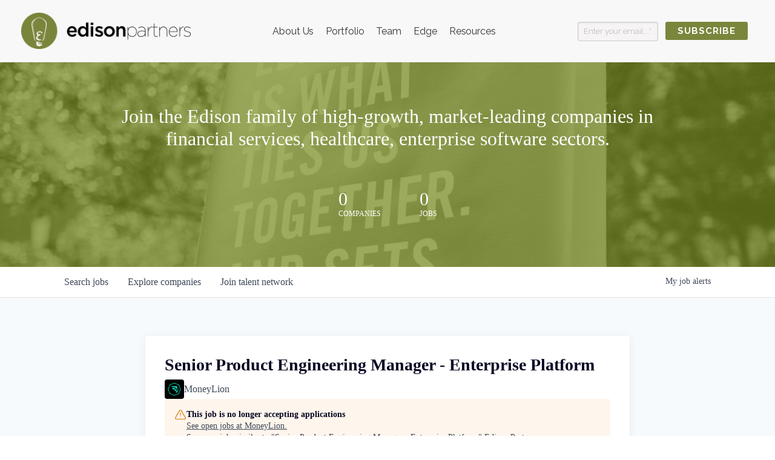

--- FILE ---
content_type: text/html; charset=utf-8
request_url: https://jobs.edisonpartners.com/companies/moneylion/jobs/34104714-senior-product-engineering-manager-enterprise-platform
body_size: 39375
content:
<!DOCTYPE html><html lang="en"><head><link rel="shortcut icon" href="https://cdn.filepicker.io/api/file/fVqS9WKZS5OBYzKl3V5h" data-next-head=""/><title data-next-head="">Senior Product Engineering Manager - Enterprise Platform @ MoneyLion | Edison Partners Job Board</title><meta name="description" property="og:description" content="Search job openings across the Edison Partners network." data-next-head=""/><meta charSet="utf-8" data-next-head=""/><meta name="viewport" content="initial-scale=1.0, width=device-width" data-next-head=""/><link rel="apple-touch-icon" sizes="180x180" href="https://cdn.filepicker.io/api/file/fVqS9WKZS5OBYzKl3V5h" data-next-head=""/><link rel="icon" type="image/png" sizes="32x32" href="https://cdn.filepicker.io/api/file/fVqS9WKZS5OBYzKl3V5h" data-next-head=""/><link rel="icon" type="image/png" sizes="16x16" href="https://cdn.filepicker.io/api/file/fVqS9WKZS5OBYzKl3V5h" data-next-head=""/><link rel="shortcut icon" href="https://cdn.filepicker.io/api/file/fVqS9WKZS5OBYzKl3V5h" data-next-head=""/><meta name="url" property="og:url" content="https://jobs.edisonpartners.com" data-next-head=""/><meta name="type" property="og:type" content="website" data-next-head=""/><meta name="title" property="og:title" content="Edison Partners Job Board" data-next-head=""/><meta name="image" property="og:image" content="http://cdn.filestackcontent.com/L1hNU3AkRsmxH76AvWfH" data-next-head=""/><meta name="secure_url" property="og:image:secure_url" content="https://cdn.filestackcontent.com/L1hNU3AkRsmxH76AvWfH" data-next-head=""/><meta name="twitter:card" content="summary_large_image" data-next-head=""/><meta name="twitter:image" content="https://cdn.filestackcontent.com/L1hNU3AkRsmxH76AvWfH" data-next-head=""/><meta name="twitter:title" content="Edison Partners Job Board" data-next-head=""/><meta name="twitter:description" content="Search job openings across the Edison Partners network." data-next-head=""/><meta name="google-site-verification" content="CQNnZQRH0dvJgCqWABp64ULhLI69C53ULhWdJemAW_w" data-next-head=""/><script>!function(){var analytics=window.analytics=window.analytics||[];if(!analytics.initialize)if(analytics.invoked)window.console&&console.error&&console.error("Segment snippet included twice.");else{analytics.invoked=!0;analytics.methods=["trackSubmit","trackClick","trackLink","trackForm","pageview","identify","reset","group","track","ready","alias","debug","page","once","off","on","addSourceMiddleware","addIntegrationMiddleware","setAnonymousId","addDestinationMiddleware"];analytics.factory=function(e){return function(){if(window.analytics.initialized)return window.analytics[e].apply(window.analytics,arguments);var i=Array.prototype.slice.call(arguments);i.unshift(e);analytics.push(i);return analytics}};for(var i=0;i<analytics.methods.length;i++){var key=analytics.methods[i];analytics[key]=analytics.factory(key)}analytics.load=function(key,i){var t=document.createElement("script");t.type="text/javascript";t.async=!0;t.src="https://an.getro.com/analytics.js/v1/" + key + "/analytics.min.js";var n=document.getElementsByTagName("script")[0];n.parentNode.insertBefore(t,n);analytics._loadOptions=i};analytics._writeKey="VKRqdgSBA3lFoZSlbeHbrzqQkLPBcP7W";;analytics.SNIPPET_VERSION="4.16.1";
analytics.load("VKRqdgSBA3lFoZSlbeHbrzqQkLPBcP7W");

}}();</script><link rel="stylesheet" href="https://cdn-customers.getro.com/edisonpartners/style.react.css??v=e2e07cf66c16dd27219fe7ec4d3c7b7ec360d381"/><link rel="preload" href="https://cdn.getro.com/assets/_next/static/css/b1414ae24606c043.css" as="style"/><link rel="stylesheet" href="https://cdn.getro.com/assets/_next/static/css/b1414ae24606c043.css" data-n-g=""/><noscript data-n-css=""></noscript><script defer="" nomodule="" src="https://cdn.getro.com/assets/_next/static/chunks/polyfills-42372ed130431b0a.js"></script><script id="jquery" src="https://ajax.googleapis.com/ajax/libs/jquery/3.6.0/jquery.min.js" defer="" data-nscript="beforeInteractive"></script><script src="https://cdn.getro.com/assets/_next/static/chunks/webpack-13401e6578afde49.js" defer=""></script><script src="https://cdn.getro.com/assets/_next/static/chunks/framework-a008f048849dfc11.js" defer=""></script><script src="https://cdn.getro.com/assets/_next/static/chunks/main-20184c2c7bd0fe0a.js" defer=""></script><script src="https://cdn.getro.com/assets/_next/static/chunks/pages/_app-52002506ec936253.js" defer=""></script><script src="https://cdn.getro.com/assets/_next/static/chunks/a86620fd-3b4606652f1c2476.js" defer=""></script><script src="https://cdn.getro.com/assets/_next/static/chunks/8230-afd6e299f7a6ae33.js" defer=""></script><script src="https://cdn.getro.com/assets/_next/static/chunks/4000-0acb5a82151cbee6.js" defer=""></script><script src="https://cdn.getro.com/assets/_next/static/chunks/9091-5cd776e8ee5ad3a3.js" defer=""></script><script src="https://cdn.getro.com/assets/_next/static/chunks/1637-66b68fc38bc6d10a.js" defer=""></script><script src="https://cdn.getro.com/assets/_next/static/chunks/3676-4975c339fc5bc499.js" defer=""></script><script src="https://cdn.getro.com/assets/_next/static/chunks/9358-87cc633cf780c23e.js" defer=""></script><script src="https://cdn.getro.com/assets/_next/static/chunks/9117-6f216abbf55ba8cd.js" defer=""></script><script src="https://cdn.getro.com/assets/_next/static/chunks/1446-b10012f4e22f3c87.js" defer=""></script><script src="https://cdn.getro.com/assets/_next/static/chunks/5355-7de2c819d8cad6ea.js" defer=""></script><script src="https://cdn.getro.com/assets/_next/static/chunks/9582-518ab6ebe5bdae78.js" defer=""></script><script src="https://cdn.getro.com/assets/_next/static/chunks/pages/companies/%5BcompanySlug%5D/jobs/%5BjobSlug%5D-9a484f2bf7b6c05f.js" defer=""></script><script src="https://cdn.getro.com/assets/_next/static/sFy2epgoHzjC0mIw-ELqy/_buildManifest.js" defer=""></script><script src="https://cdn.getro.com/assets/_next/static/sFy2epgoHzjC0mIw-ELqy/_ssgManifest.js" defer=""></script><meta name="sentry-trace" content="8c7613140be8acfc0b74f119a9a95552-ffd784ecf9a4b492-0"/><meta name="baggage" content="sentry-environment=production,sentry-release=556251c452b10cc7b7bb587e4f99dbd356cfc43f,sentry-public_key=99c84790fa184cf49c16c34cd7113f75,sentry-trace_id=8c7613140be8acfc0b74f119a9a95552,sentry-org_id=129958,sentry-sampled=false,sentry-sample_rand=0.4618660010768041,sentry-sample_rate=0.033"/><style data-styled="" data-styled-version="5.3.11">.gVRrUK{box-sizing:border-box;margin:0;min-width:0;font-family:-apple-system,BlinkMacSystemFont,'Segoe UI','Roboto','Oxygen','Ubuntu','Cantarell','Fira Sans','Droid Sans','Helvetica Neue','sans-serif';font-weight:400;font-style:normal;font-size:16px;color:#3F495A;}/*!sc*/
.fyPcag{box-sizing:border-box;margin:0;min-width:0;background-color:#F7FAFC;min-height:100vh;-webkit-flex-direction:column;-ms-flex-direction:column;flex-direction:column;-webkit-align-items:stretch;-webkit-box-align:stretch;-ms-flex-align:stretch;align-items:stretch;}/*!sc*/
.dKubqp{box-sizing:border-box;margin:0;min-width:0;}/*!sc*/
.elbZCm{box-sizing:border-box;margin:0;min-width:0;width:100%;}/*!sc*/
.dFKghv{box-sizing:border-box;margin:0;min-width:0;box-shadow:0 1px 0 0 #e5e5e5;-webkit-flex-direction:row;-ms-flex-direction:row;flex-direction:row;width:100%;background-color:#ffffff;}/*!sc*/
.byBMUo{box-sizing:border-box;margin:0;min-width:0;max-width:100%;width:100%;margin-left:auto;margin-right:auto;}/*!sc*/
@media screen and (min-width:40em){.byBMUo{width:100%;}}/*!sc*/
@media screen and (min-width:65em){.byBMUo{width:1100px;}}/*!sc*/
.hQFgTu{box-sizing:border-box;margin:0;min-width:0;color:#4900FF;position:relative;-webkit-text-decoration:none;text-decoration:none;-webkit-transition:all ease 0.3s;transition:all ease 0.3s;text-transform:capitalize;-webkit-order:0;-ms-flex-order:0;order:0;padding-left:16px;padding-right:16px;padding-top:16px;padding-bottom:16px;font-size:16px;color:#3F495A;display:-webkit-box;display:-webkit-flex;display:-ms-flexbox;display:flex;-webkit-align-items:baseline;-webkit-box-align:baseline;-ms-flex-align:baseline;align-items:baseline;}/*!sc*/
@media screen and (min-width:40em){.hQFgTu{text-transform:capitalize;}}/*!sc*/
@media screen and (min-width:65em){.hQFgTu{text-transform:unset;}}/*!sc*/
.hQFgTu span{display:none;}/*!sc*/
.hQFgTu::after{content:'';position:absolute;left:0;right:0;bottom:0;height:0.125rem;background-color:#4900FF;opacity:0;-webkit-transition:opacity 0.3s;transition:opacity 0.3s;}/*!sc*/
.hQFgTu:hover{color:#3F495A;}/*!sc*/
.hQFgTu:active{background-color:#F7FAFC;-webkit-transform:scale(.94);-ms-transform:scale(.94);transform:scale(.94);}/*!sc*/
.hQFgTu.active{font-weight:600;color:#090925;}/*!sc*/
.hQFgTu.active::after{opacity:1;}/*!sc*/
@media screen and (min-width:40em){.hQFgTu{padding-left:16px;padding-right:16px;}}/*!sc*/
.ekJmTQ{box-sizing:border-box;margin:0;min-width:0;display:none;}/*!sc*/
@media screen and (min-width:40em){.ekJmTQ{display:none;}}/*!sc*/
@media screen and (min-width:65em){.ekJmTQ{display:inline-block;}}/*!sc*/
.cyRTWj{box-sizing:border-box;margin:0;min-width:0;color:#4900FF;position:relative;-webkit-text-decoration:none;text-decoration:none;-webkit-transition:all ease 0.3s;transition:all ease 0.3s;text-transform:capitalize;-webkit-order:1;-ms-flex-order:1;order:1;padding-left:16px;padding-right:16px;padding-top:16px;padding-bottom:16px;font-size:16px;color:#3F495A;display:-webkit-box;display:-webkit-flex;display:-ms-flexbox;display:flex;-webkit-align-items:baseline;-webkit-box-align:baseline;-ms-flex-align:baseline;align-items:baseline;}/*!sc*/
@media screen and (min-width:40em){.cyRTWj{text-transform:capitalize;}}/*!sc*/
@media screen and (min-width:65em){.cyRTWj{text-transform:unset;}}/*!sc*/
.cyRTWj span{display:none;}/*!sc*/
.cyRTWj::after{content:'';position:absolute;left:0;right:0;bottom:0;height:0.125rem;background-color:#4900FF;opacity:0;-webkit-transition:opacity 0.3s;transition:opacity 0.3s;}/*!sc*/
.cyRTWj:hover{color:#3F495A;}/*!sc*/
.cyRTWj:active{background-color:#F7FAFC;-webkit-transform:scale(.94);-ms-transform:scale(.94);transform:scale(.94);}/*!sc*/
.cyRTWj.active{font-weight:600;color:#090925;}/*!sc*/
.cyRTWj.active::after{opacity:1;}/*!sc*/
@media screen and (min-width:40em){.cyRTWj{padding-left:16px;padding-right:16px;}}/*!sc*/
.kPzaxb{box-sizing:border-box;margin:0;min-width:0;color:#4900FF;position:relative;-webkit-text-decoration:none;text-decoration:none;-webkit-transition:all ease 0.3s;transition:all ease 0.3s;text-transform:unset;-webkit-order:2;-ms-flex-order:2;order:2;padding-left:16px;padding-right:16px;padding-top:16px;padding-bottom:16px;font-size:16px;color:#3F495A;display:-webkit-box;display:-webkit-flex;display:-ms-flexbox;display:flex;-webkit-align-items:center;-webkit-box-align:center;-ms-flex-align:center;align-items:center;}/*!sc*/
.kPzaxb span{display:none;}/*!sc*/
.kPzaxb::after{content:'';position:absolute;left:0;right:0;bottom:0;height:0.125rem;background-color:#4900FF;opacity:0;-webkit-transition:opacity 0.3s;transition:opacity 0.3s;}/*!sc*/
.kPzaxb:hover{color:#3F495A;}/*!sc*/
.kPzaxb:active{background-color:#F7FAFC;-webkit-transform:scale(.94);-ms-transform:scale(.94);transform:scale(.94);}/*!sc*/
.kPzaxb.active{font-weight:600;color:#090925;}/*!sc*/
.kPzaxb.active::after{opacity:1;}/*!sc*/
@media screen and (min-width:40em){.kPzaxb{padding-left:16px;padding-right:16px;}}/*!sc*/
.jQZwAb{box-sizing:border-box;margin:0;min-width:0;display:inline-block;}/*!sc*/
@media screen and (min-width:40em){.jQZwAb{display:inline-block;}}/*!sc*/
@media screen and (min-width:65em){.jQZwAb{display:none;}}/*!sc*/
.ioCEHO{box-sizing:border-box;margin:0;min-width:0;margin-left:auto;margin-right:16px;text-align:left;-webkit-flex-direction:column;-ms-flex-direction:column;flex-direction:column;-webkit-order:9999;-ms-flex-order:9999;order:9999;}/*!sc*/
@media screen and (min-width:40em){.ioCEHO{margin-right:16px;}}/*!sc*/
@media screen and (min-width:65em){.ioCEHO{margin-right:0;}}/*!sc*/
.iJaGyT{box-sizing:border-box;margin:0;min-width:0;position:relative;cursor:pointer;-webkit-transition:all ease 0.3s;transition:all ease 0.3s;border-radius:4px;font-size:16px;font-weight:500;display:-webkit-box;display:-webkit-flex;display:-ms-flexbox;display:flex;-webkit-tap-highlight-color:transparent;-webkit-align-items:center;-webkit-box-align:center;-ms-flex-align:center;align-items:center;font-family:-apple-system,BlinkMacSystemFont,'Segoe UI','Roboto','Oxygen','Ubuntu','Cantarell','Fira Sans','Droid Sans','Helvetica Neue','sans-serif';color:#3F495A;background-color:#FFFFFF;border-style:solid;border-color:#A3B1C2;border-width:1px;border:none;border-color:transparent;width:small;height:small;margin-top:8px;padding:8px 16px;padding-right:0;-webkit-align-self:center;-ms-flex-item-align:center;align-self:center;font-size:14px;}/*!sc*/
.iJaGyT:active{-webkit-transform:scale(.94);-ms-transform:scale(.94);transform:scale(.94);box-shadow:inset 0px 1.875px 1.875px rgba(0,0,0,0.12);}/*!sc*/
.iJaGyT:disabled{color:#A3B1C2;}/*!sc*/
.iJaGyT:hover{background-color:#F7FAFC;}/*!sc*/
.iJaGyT [role="progressbar"] > div > div{border-color:rgba(63,73,90,0.2);border-top-color:#090925;}/*!sc*/
@media screen and (min-width:40em){.iJaGyT{border-color:#A3B1C2;}}/*!sc*/
@media screen and (min-width:40em){.iJaGyT{padding-right:16px;}}/*!sc*/
.jUfIjB{box-sizing:border-box;margin:0;min-width:0;display:none;}/*!sc*/
@media screen and (min-width:40em){.jUfIjB{display:block;}}/*!sc*/
.iqghoL{box-sizing:border-box;margin:0;min-width:0;margin-left:auto !important;margin-right:auto !important;box-sizing:border-box;max-width:100%;position:static;z-index:1;margin-left:auto;margin-right:auto;width:100%;padding-top:0;padding-left:16px;padding-right:16px;padding-bottom:64px;}/*!sc*/
@media screen and (min-width:40em){.iqghoL{width:100%;}}/*!sc*/
@media screen and (min-width:65em){.iqghoL{width:1132px;}}/*!sc*/
.ebGWQq{box-sizing:border-box;margin:0;min-width:0;-webkit-box-pack:justify;-webkit-justify-content:space-between;-ms-flex-pack:justify;justify-content:space-between;margin-bottom:24px;-webkit-flex-direction:column;-ms-flex-direction:column;flex-direction:column;width:100%;}/*!sc*/
@media screen and (min-width:40em){.ebGWQq{-webkit-flex-direction:row;-ms-flex-direction:row;flex-direction:row;}}/*!sc*/
@media screen and (min-width:65em){.ebGWQq{-webkit-flex-direction:row;-ms-flex-direction:row;flex-direction:row;}}/*!sc*/
.dsHaKT{box-sizing:border-box;margin:0;min-width:0;gap:24px;-webkit-flex-direction:column;-ms-flex-direction:column;flex-direction:column;width:100%;}/*!sc*/
.iaKmHE{box-sizing:border-box;margin:0;min-width:0;font-size:28px;margin-bottom:8px;color:#090925;}/*!sc*/
.iKYCNv{box-sizing:border-box;margin:0;min-width:0;-webkit-column-gap:8px;column-gap:8px;cursor:pointer;-webkit-align-items:center;-webkit-box-align:center;-ms-flex-align:center;align-items:center;}/*!sc*/
.iKYCNv color{main:#3F495A;dark:#090925;subtle:#67738B;placeholder:#8797AB;link:#3F495A;link-accent:#4900FF;error:#D90218;}/*!sc*/
.hRzXmX{box-sizing:border-box;margin:0;min-width:0;width:32px;}/*!sc*/
.ijjZxr{box-sizing:border-box;margin:0;min-width:0;margin-bottom:16px;}/*!sc*/
.kGAAEy{box-sizing:border-box;margin:0;min-width:0;-webkit-flex-direction:column;-ms-flex-direction:column;flex-direction:column;gap:8px;}/*!sc*/
.dkjSzf{box-sizing:border-box;margin:0;min-width:0;font-weight:600;font-size:14px;color:#090925;}/*!sc*/
.eRlSKr{box-sizing:border-box;margin:0;min-width:0;color:#3F495A!important;font-weight:500;}/*!sc*/
.lhPfhV{box-sizing:border-box;margin:0;min-width:0;-webkit-column-gap:8px;column-gap:8px;-webkit-box-pack:justify;-webkit-justify-content:space-between;-ms-flex-pack:justify;justify-content:space-between;}/*!sc*/
.hQNFTd{box-sizing:border-box;margin:0;min-width:0;row-gap:8px;-webkit-flex-direction:column;-ms-flex-direction:column;flex-direction:column;}/*!sc*/
.fLzXDu{box-sizing:border-box;margin:0;min-width:0;font-size:14px;color:#67738B;}/*!sc*/
.crBMPy{box-sizing:border-box;margin:0;min-width:0;margin-top:40px;}/*!sc*/
.crBMPy li:not(:last-child){margin-bottom:8px;}/*!sc*/
.crBMPy p,.crBMPy span,.crBMPy div,.crBMPy li,.crBMPy ol,.crBMPy ul{color:#3F495A;font-size:16px!important;line-height:140%!important;margin:0 auto 16px;}/*!sc*/
.crBMPy h1,.crBMPy h2,.crBMPy h3,.crBMPy h4,.crBMPy h5,.crBMPy h6{color:#090925;}/*!sc*/
.crBMPy h4,.crBMPy h5,.crBMPy h6{font-size:16px;margin:0 auto 16px;}/*!sc*/
.crBMPy h1:not(:first-child){font-size:24px;margin:48px auto 16px;}/*!sc*/
.crBMPy h2:not(:first-child){font-size:20px;margin:32px auto 16px;}/*!sc*/
.crBMPy h3:not(:first-child){font-size:18px;margin:24px auto 16px;}/*!sc*/
.crBMPy ul{padding:0 0 0 32px;}/*!sc*/
.crBMPy a{color:#3F495A !important;}/*!sc*/
.iIGtVd{box-sizing:border-box;margin:0;min-width:0;max-width:600px;margin:0 auto;}/*!sc*/
.friAmK{box-sizing:border-box;margin:0;min-width:0;padding-bottom:40px;margin-top:40px;}/*!sc*/
.bOyPTM{box-sizing:border-box;margin:0;min-width:0;gap:40px;margin-top:40px;-webkit-align-items:center;-webkit-box-align:center;-ms-flex-align:center;align-items:center;-webkit-box-pack:justify;-webkit-justify-content:space-between;-ms-flex-pack:justify;justify-content:space-between;-webkit-flex-direction:column;-ms-flex-direction:column;flex-direction:column;}/*!sc*/
@media screen and (min-width:40em){.bOyPTM{-webkit-flex-direction:row;-ms-flex-direction:row;flex-direction:row;}}/*!sc*/
.kkTXM{box-sizing:border-box;margin:0;min-width:0;-webkit-text-decoration-line:underline;text-decoration-line:underline;cursor:pointer;display:block;text-align:center;color:#3F495A !important;font-size:14px;line-height:22px;}/*!sc*/
.fIUOoG{box-sizing:border-box;margin:0;min-width:0;justify-self:flex-end;margin-top:auto;-webkit-flex-direction:row;-ms-flex-direction:row;flex-direction:row;width:100%;background-color:transparent;padding-top:32px;padding-bottom:32px;}/*!sc*/
.Jizzq{box-sizing:border-box;margin:0;min-width:0;width:100%;margin-left:auto;margin-right:auto;-webkit-flex-direction:column;-ms-flex-direction:column;flex-direction:column;text-align:center;}/*!sc*/
@media screen and (min-width:40em){.Jizzq{width:1100px;}}/*!sc*/
.fONCsf{box-sizing:border-box;margin:0;min-width:0;color:#4900FF;-webkit-align-self:center;-ms-flex-item-align:center;align-self:center;margin-bottom:16px;color:#090925;width:120px;}/*!sc*/
.bfORaf{box-sizing:border-box;margin:0;min-width:0;color:currentColor;width:100%;height:auto;}/*!sc*/
.gkPOSa{box-sizing:border-box;margin:0;min-width:0;-webkit-flex-direction:row;-ms-flex-direction:row;flex-direction:row;-webkit-box-pack:center;-webkit-justify-content:center;-ms-flex-pack:center;justify-content:center;-webkit-flex-wrap:wrap;-ms-flex-wrap:wrap;flex-wrap:wrap;}/*!sc*/
.hDtUlk{box-sizing:border-box;margin:0;min-width:0;-webkit-appearance:none;-moz-appearance:none;appearance:none;display:inline-block;text-align:center;line-height:inherit;-webkit-text-decoration:none;text-decoration:none;font-size:inherit;padding-left:16px;padding-right:16px;padding-top:8px;padding-bottom:8px;color:#ffffff;background-color:#4900FF;border:none;border-radius:4px;padding-left:8px;padding-right:8px;font-size:16px;position:relative;z-index:2;cursor:pointer;-webkit-transition:all ease 0.3s;transition:all ease 0.3s;border-radius:4px;font-weight:500;display:-webkit-box;display:-webkit-flex;display:-ms-flexbox;display:flex;-webkit-tap-highlight-color:transparent;-webkit-align-items:center;-webkit-box-align:center;-ms-flex-align:center;align-items:center;font-family:-apple-system,BlinkMacSystemFont,'Segoe UI','Roboto','Oxygen','Ubuntu','Cantarell','Fira Sans','Droid Sans','Helvetica Neue','sans-serif';color:#3F495A;background-color:transparent;border-style:solid;border-color:#A3B1C2;border-width:1px;border:none;-webkit-box-pack:unset;-webkit-justify-content:unset;-ms-flex-pack:unset;justify-content:unset;-webkit-text-decoration:none;text-decoration:none;white-space:nowrap;margin-right:16px;padding:0;color:#67738B;padding-top:4px;padding-bottom:4px;font-size:12px;}/*!sc*/
.hDtUlk:active{-webkit-transform:scale(.94);-ms-transform:scale(.94);transform:scale(.94);box-shadow:inset 0px 1.875px 1.875px rgba(0,0,0,0.12);}/*!sc*/
.hDtUlk:disabled{color:#A3B1C2;}/*!sc*/
.hDtUlk:hover{-webkit-text-decoration:underline;text-decoration:underline;}/*!sc*/
.hDtUlk [role="progressbar"] > div > div{border-color:rgba(63,73,90,0.2);border-top-color:#090925;}/*!sc*/
data-styled.g1[id="sc-aXZVg"]{content:"gVRrUK,fyPcag,dKubqp,elbZCm,dFKghv,byBMUo,hQFgTu,ekJmTQ,cyRTWj,kPzaxb,jQZwAb,ioCEHO,iJaGyT,jUfIjB,iqghoL,ebGWQq,dsHaKT,iaKmHE,iKYCNv,hRzXmX,ijjZxr,kGAAEy,dkjSzf,eRlSKr,lhPfhV,hQNFTd,fLzXDu,crBMPy,iIGtVd,friAmK,bOyPTM,kkTXM,fIUOoG,Jizzq,fONCsf,bfORaf,gkPOSa,hDtUlk,"}/*!sc*/
.fteAEG{display:-webkit-box;display:-webkit-flex;display:-ms-flexbox;display:flex;}/*!sc*/
data-styled.g2[id="sc-gEvEer"]{content:"fteAEG,"}/*!sc*/
.flWBVF{box-sizing:border-box;margin:0;min-width:0;container-type:inline-size;container-name:hero;}/*!sc*/
.kenGoK{box-sizing:border-box;margin:0;min-width:0;position:relative;background-size:cover;background-position:center center;text-align:center;padding-top:32px;padding-bottom:32px;color:#ffffff;}/*!sc*/
@media (min-width:480px){.kenGoK{padding:calc(10 * 0.5rem) 0;}}/*!sc*/
.kenGoK::before{content:'';position:absolute;left:0;right:0;top:0;bottom:0;background-color:rgba(NaN,121,134,0.24);z-index:2;}/*!sc*/
.iFoJuC{box-sizing:border-box;margin:0;min-width:0;object-fit:cover;width:100%;height:100%;position:absolute;left:0;top:0;}/*!sc*/
.cmDbPT{box-sizing:border-box;margin:0;min-width:0;margin-left:auto !important;margin-right:auto !important;box-sizing:border-box;max-width:100%;position:relative;z-index:3;margin-left:auto;margin-right:auto;width:100%;padding-top:0;padding-left:16px;padding-right:16px;}/*!sc*/
@media screen and (min-width:40em){.cmDbPT{width:100%;}}/*!sc*/
@media screen and (min-width:65em){.cmDbPT{width:1132px;}}/*!sc*/
.bsENgY{box-sizing:border-box;margin:0;min-width:0;max-width:900px;position:relative;text-align:center;font-size:18px;font-weight:500;font-family:inherit;margin-left:auto;margin-right:auto;margin-top:0;margin-bottom:0;color:inherit;}/*!sc*/
@media screen and (min-width:40em){.bsENgY{font-size:32px;}}/*!sc*/
.fmUVIp{box-sizing:border-box;margin:0;min-width:0;-webkit-box-pack:center;-webkit-justify-content:center;-ms-flex-pack:center;justify-content:center;-webkit-align-items:center;-webkit-box-align:center;-ms-flex-align:center;align-items:center;}/*!sc*/
.fmUVIp:not(:first-child){margin-top:32px;}/*!sc*/
@media screen and (min-width:40em){.fmUVIp:not(:first-child){margin-top:64px;}}/*!sc*/
@media screen and (min-width:65em){.fmUVIp:not(:first-child){margin-top:64px;}}/*!sc*/
.HtwpK{box-sizing:border-box;margin:0;min-width:0;max-width:300px;}/*!sc*/
.eOOXFH{box-sizing:border-box;margin:0;min-width:0;-webkit-box-pack:space-around;-webkit-justify-content:space-around;-ms-flex-pack:space-around;justify-content:space-around;margin-top:0;}/*!sc*/
.fbDqWI{box-sizing:border-box;margin:0;min-width:0;padding-right:64px;}/*!sc*/
.izkFvz{box-sizing:border-box;margin:0;min-width:0;-webkit-flex-direction:column;-ms-flex-direction:column;flex-direction:column;text-align:left;padding-right:64px;}/*!sc*/
.jZIqdX{box-sizing:border-box;margin:0;min-width:0;font-size:20px;font-weight:500;}/*!sc*/
@media screen and (min-width:40em){.jZIqdX{font-size:30px;}}/*!sc*/
.erBpup{box-sizing:border-box;margin:0;min-width:0;text-transform:uppercase;font-size:12px;}/*!sc*/
.gwmNXr{box-sizing:border-box;margin:0;min-width:0;}/*!sc*/
.mcBfM{box-sizing:border-box;margin:0;min-width:0;-webkit-flex-direction:column;-ms-flex-direction:column;flex-direction:column;text-align:left;}/*!sc*/
.eBWkFz{box-sizing:border-box;margin:0;min-width:0;padding:32px;box-shadow:0px 1px 2px 0px rgba(27,36,50,0.04),0px 1px 16px 0px rgba(27,36,50,0.06);border-radius:4px;background-color:#FFFFFF;margin-left:auto;margin-right:auto;width:100%;-webkit-flex-direction:column;-ms-flex-direction:column;flex-direction:column;padding-left:16px;padding-right:16px;margin-top:64px;max-width:800px;margin-left:auto;margin-right:auto;}/*!sc*/
@media screen and (min-width:40em){.eBWkFz{padding-left:32px;padding-right:32px;}}/*!sc*/
.jBogQf{box-sizing:border-box;margin:0;min-width:0;position:relative;width:100%;-webkit-align-items:start;-webkit-box-align:start;-ms-flex-align:start;align-items:start;}/*!sc*/
.ddKpAl{box-sizing:border-box;margin:0;min-width:0;-webkit-flex:1 1;-ms-flex:1 1;flex:1 1;}/*!sc*/
.VWXkL{box-sizing:border-box;margin:0;min-width:0;position:relative;font-weight:500;color:#3F495A;height:100%;width:100%;border-radius:4px;}/*!sc*/
.cVYRew{box-sizing:border-box;margin:0;min-width:0;max-width:100%;height:auto;border-radius:4px;overflow:hidden;object-fit:contain;width:100%;height:100%;}/*!sc*/
.hPknKP{box-sizing:border-box;margin:0;min-width:0;background-color:#FEF5EC;text-align:left;-webkit-align-items:flex-start;-webkit-box-align:flex-start;-ms-flex-align:flex-start;align-items:flex-start;-webkit-flex:0 0 auto;-ms-flex:0 0 auto;flex:0 0 auto;padding:16px;border-radius:4px;line-height:1.4;gap:16px;}/*!sc*/
.jDfdPi{box-sizing:border-box;margin:0;min-width:0;height:20px;width:20px;}/*!sc*/
.kgAlEH{box-sizing:border-box;margin:0;min-width:0;color:#DE7B02;-webkit-align-items:center;-webkit-box-align:center;-ms-flex-align:center;align-items:center;-webkit-flex:0 0 auto;-ms-flex:0 0 auto;flex:0 0 auto;}/*!sc*/
.cYMjnh{box-sizing:border-box;margin:0;min-width:0;font-weight:500;font-size:14px;color:#3F495A;}/*!sc*/
.exMvxQ{box-sizing:border-box;margin:0;min-width:0;-webkit-text-decoration:none;text-decoration:none;color:currentColor;width:100%;height:auto;}/*!sc*/
data-styled.g3[id="sc-eqUAAy"]{content:"flWBVF,kenGoK,iFoJuC,cmDbPT,bsENgY,fmUVIp,HtwpK,eOOXFH,fbDqWI,izkFvz,jZIqdX,erBpup,gwmNXr,mcBfM,eBWkFz,jBogQf,ddKpAl,VWXkL,cVYRew,hPknKP,jDfdPi,kgAlEH,cYMjnh,exMvxQ,"}/*!sc*/
.gQycbC{display:-webkit-box;display:-webkit-flex;display:-ms-flexbox;display:flex;}/*!sc*/
data-styled.g4[id="sc-fqkvVR"]{content:"gQycbC,"}/*!sc*/
</style></head><body id="main-wrapper" class="custom-design-edisonpartners"><div id="root"></div><div id="__next"><div class="sc-aXZVg gVRrUK"><div class="" style="position:fixed;top:0;left:0;height:2px;background:transparent;z-index:99999999999;width:100%"><div class="" style="height:100%;background:#4900FF;transition:all 500ms ease;width:0%"><div style="box-shadow:0 0 10px #4900FF, 0 0 10px #4900FF;width:5%;opacity:1;position:absolute;height:100%;transition:all 500ms ease;transform:rotate(3deg) translate(0px, -4px);left:-10rem"></div></div></div><div id="wlc-main" class="sc-aXZVg sc-gEvEer fyPcag fteAEG network-container"><div data-testid="custom-header" id="edisonpartners-custom-header" class="sc-aXZVg dKubqp edisonpartners-custom-part"><nav class="navbar navbar-default navbar-fixed-top desktop-header">
  <div class="container custom-container">
    <div class="row">
      <div class="header__container content-wrapper">
        <a id="full-size-logo" href="https://www.edisonpartners.com/">
          <img 
            src="https://www.edisonpartners.com/hs-fs/hubfs/Edison%20Partners%20Logo_horiz_7491%20black-01.png?width=612&amp;name=Edison%20Partners%20Logo_horiz_7491%20black-01.png" 
            class="hs-image-widget" 
            style="width:612px;border-width:0px;border:0px;" 
            alt="Edison Partners Logo_horiz_7491 black-01" 
            title="Edison Partners Logo_horiz_7491 black-01" 
            sizes="(max-width: 612px) 100vw, 612px" 
            width="612"
          >
        </a>
        <div id="hs_menu_wrapper_main_menu" class="hs-menu-wrapper active-branch flyouts hs-menu-flow-horizontal" role="navigation" data-sitemap-name="2018 main menu">
          <ul>
            <li class="hs-menu-item hs-menu-depth-1">
              <a href="https://www.edisonpartners.com/edison-partners-about">About Us</a>
            </li>
            <li class="hs-menu-item hs-menu-depth-1">
              <a href="https://www.edisonpartners.com/portfolio">Portfolio</a>
            </li>
            <li class="hs-menu-item hs-menu-depth-1">
              <a href="https://www.edisonpartners.com/team">Team</a>
            </li>
            <li class="hs-menu-item hs-menu-depth-1">
              <a href="https://www.edisonpartners.com/edison-edge">Edge</a>
            </li>
            <li class="hs-menu-item hs-menu-depth-1">
              <a href="https://www.edisonpartners.com/blog">Resources</a>
            </li>
          </ul>
        </div>
        <div class="newsletter-signup-container"></div>
      </div>
    </div>
  </div>
</nav>
<div class="mobile-header">
  <a id="icon-link" href="https://www.edisonpartners.com">
    <img 
      src="https://www.edisonpartners.com/hs-fs/hubfs/Edison%20Partners%20Logo_horiz_7491%20black-01.png?width=612&amp;name=Edison%20Partners%20Logo_horiz_7491%20black-01.png" 
      class="hs-image-widget" 
      style="width: 200px;border-width:0px;border:0px;" 
      alt="Edison Partners Logo_horiz_7491 black-01" 
      title="Edison Partners Logo_horiz_7491 black-01" 
      sizes="(max-width: 612px) 100vw, 612px" 
      width="200"
    >
  </a>
  <button type="button" class="navbar-toggle collapsed" data-toggle="collapse" data-target="#navbar" aria-expanded="true" aria-controls="navbar">
    <i class="fa fa-bars" aria-hidden="true"></i>
  </button>
  <div id="navbar" class="navbar-collapse collapse" aria-expanded="false">
    <div id="hs_menu_wrapper_mobile_menu" class="hs-menu-wrapper active-branch flyouts hs-menu-flow-vertical" role="navigation" data-sitemap-name="2018 main menu">
      <ul>
        <li class="hs-menu-item hs-menu-depth-1">
          <a href="https://www.edisonpartners.com/edison-partners-about">About Us</a>
        </li>
        <li class="hs-menu-item hs-menu-depth-1">
          <a href="https://www.edisonpartners.com/portfolio">Portfolio</a>
        </li>
        <li class="hs-menu-item hs-menu-depth-1">
          <a href="https://www.edisonpartners.com/team">Team</a>
        </li>
        <li class="hs-menu-item hs-menu-depth-1">
          <a href="https://www.edisonpartners.com/edison-edge">Edge</a>
        </li>
        <li class="hs-menu-item hs-menu-depth-1">
          <a href="https://www.edisonpartners.com/blog">Resources</a>
        </li>
      </ul>
    </div>
    <div class="newsletter-signup-container"></div>
  </div>
</div>

</div><div width="1" class="sc-aXZVg elbZCm"><div class="sc-eqUAAy flWBVF job-board-hero"><div data-testid="default-hero" color="white" class="sc-eqUAAy kenGoK network-hero"><img alt="hero" sx="[object Object]" loading="lazy" decoding="async" data-nimg="fill" class="sc-eqUAAy iFoJuC" style="position:absolute;height:100%;width:100%;left:0;top:0;right:0;bottom:0;color:transparent" src="https://cdn.filepicker.io/api/file/3eWD8OlVQx2pSHjvtjrr"/><div width="1,1,1132px" class="sc-eqUAAy cmDbPT container custom-design-edisonpartners" data-testid="container"><h2 class="sc-eqUAAy bsENgY job-tagline" data-testid="tagline" font-size="3,32px" font-weight="medium" font-family="inherit" color="inherit">Join the Edison family of high-growth, market-leading companies in financial services, healthcare, enterprise software sectors.</h2><div class="sc-eqUAAy sc-fqkvVR fmUVIp gQycbC network-intro" data-testid="network-info"><div class="sc-eqUAAy HtwpK info"><div data-testid="number-wrapper" class="sc-eqUAAy sc-fqkvVR eOOXFH gQycbC stats job-number-wrapper"><div class="sc-eqUAAy sc-fqkvVR izkFvz gQycbC sc-eqUAAy fbDqWI job-org-count" data-testid="org-count"><div font-size="4,30px" font-weight="medium" class="sc-eqUAAy jZIqdX number"></div><div font-size="0" class="sc-eqUAAy erBpup text">companies</div></div><div class="sc-eqUAAy sc-fqkvVR mcBfM gQycbC sc-eqUAAy gwmNXr" data-testid="job-count"><div font-size="4,30px" font-weight="medium" class="sc-eqUAAy jZIqdX number"></div><div font-size="0" class="sc-eqUAAy erBpup text">Jobs</div></div></div></div></div></div></div></div><div id="content"><div data-testid="navbar" width="1" class="sc-aXZVg sc-gEvEer dFKghv fteAEG"><div width="1,1,1100px" class="sc-aXZVg sc-gEvEer byBMUo fteAEG"><a href="/jobs" class="sc-aXZVg hQFgTu theme_only " font-size="2" color="text.main" display="flex"><div display="none,none,inline-block" class="sc-aXZVg ekJmTQ">Search </div>jobs</a><a href="/companies" class="sc-aXZVg cyRTWj theme_only " font-size="2" color="text.main" display="flex"><div display="none,none,inline-block" class="sc-aXZVg ekJmTQ">Explore </div>companies</a><a href="/talent-network" class="sc-aXZVg kPzaxb theme_only " font-size="2" color="text.main" display="flex"><div display="none,none,inline-block" class="sc-aXZVg ekJmTQ">Join talent network</div><div display="inline-block,inline-block,none" class="sc-aXZVg jQZwAb">Talent</div></a><div order="9999" class="sc-aXZVg sc-gEvEer ioCEHO fteAEG"><div class="sc-aXZVg sc-gEvEer iJaGyT fteAEG theme_only" data-testid="my-job-alerts-button" font-size="14px">My <span class="sc-aXZVg jUfIjB">job </span>alerts</div></div></div></div><div width="1,1,1132px" data-testid="container" class="sc-aXZVg iqghoL"><script data-testid="job-ldjson" type="application/ld+json" async="">{"@context":"https://schema.org/","@type":"JobPosting","title":"Senior Product Engineering Manager - Enterprise Platform","description":"<div> <p>MoneyLion is a leader in financial technology powering the next generation of personalized products and content, with a top consumer finance super app, a premier embedded finance platform for enterprise businesses and a world-class media arm. MoneyLion’s mission is to give everyone the power to make their best financial decisions. We pride ourselves on serving the many, not the few; providing confidence through guidance, choice, and personalization; and shortening the distance to an informed action.</p> <p>In our go-to money app for consumers, we deliver curated content on finance and related topics, through a tailored feed that engages people to learn and share. People take control of their finances with our innovative financial products and marketplace - including our full-fledged suite of features to save, borrow, spend, and invest - seamlessly bringing together the best offers and content from MoneyLion and our 1,100+ Enterprise Partner network, together in one experience. MoneyLion’s enterprise technology provides the definitive search engine and marketplace for financial products, enabling any company to add embedded finance to their business, with advanced AI-backed data and tools through our platform and API. Established in 2013, MoneyLion connects millions of people with the financial products and content they need, when and where they need it.</p> </div><h3>About the Role</h3> <p>Engine by MoneyLion (<a href=\"https://engine.tech/\">https://engine.tech</a>), is looking for a strategic and experienced Senior Product Manager to spearhead the development and execution of our enterprise platform, driving the development and launch of a new suite of data and API products. As the Senior Product Manager, Enterprise Platform Solutions, you will: </p> <ul> <li>Deliver market-leading products and features for Engine Web Services, our enterprise platform for data, marketing and analytics products by combining engineering and product expertise</li> <li>Deeply understand API platform design and development</li> <li>Lead product development and collaborate on solution engineering in support of high profile enterprise partnerships and alliances</li> <li>Be able to work within complex technical environments working with large internal and external data-sets </li> <li>Create alignment and understanding around feature development and rollout, ensuring synchronization across the organization</li> <li>Develop requirements documents, functional specifications, technical specifications and mock-ups to clearly illustrate product ideas and concepts</li> <li>Engaging with the CTO of MoneyLion and senior stakeholders to ensure product vision and execution strategies are in alignment with organizational goals.</li> <li>Communicate progress against our KPIs and Outcome Metrics across our portfolio of customer-facing programs and underlying capabilities (from senior executives to core team, to broad set of stakeholders)</li> <li>Actively analyze products business performance and use metrics to make informed decisions</li> </ul> <h3><strong><em>This role is onsite 4 days a week based in our New York City office.</em></strong></h3> <p> </p> <h3>About You</h3> <ul> <li>Bachelor's degree in a relevant field (e.g. business, computer science, engineering)</li> <li>Minimum of 5 years or more of experience in product management in fintech, ecommerce or startup environment</li> <li>Strong execution skills, including the ability to define and lead complex projects simultaneously, and successfully execute/bring to market</li> <li>Excellent communication skills, the ability to communicate complex ideas and data to both technical and non-technical audiences is key for this role.</li> <li>Experience with business requirement analysis, product design, user acceptance testing, user experience research, competitor analysis, etc.</li> <li>Makes decisions using data, SQL query experience is a plus</li> <li>Demonstrable success in launching new products or features with clear metrics and impact; ideally in a fintech, ecommerce or startup environment.</li> <li>Experience in both B2C and B2B user experience</li> <li>Experience working closely with engineers and understanding technical tradeoffs</li> <li>Strong knowledge and experience designing and working with APIs and developer platforms</li> <li>Basic capabilities in SQL and TypeScript</li> <li>Good to have, experience with data science teams and experience working consumer financial products and services</li> </ul> <p> </p> <h3>What we offer</h3> <p>The annual base salary for the Senior Product Engineering Manager, Enterprise Platform is expected to be between $180,000 to $220,000. Base salary is one component of MoneyLion's total compensation package, which includes annual discretionary bonus eligibility, equity, 401(k) match, multiple health insurance options, disability coverage, life insurance, and unlimited paid time off for salaried positions. Actual salaries will vary based on a candidate’s qualifications, experience, skills, and competencies related to the role.</p> <p> </p><div> <h2><span><strong>What We Value</strong></span></h2> <p>We value <strong>growth-minded</strong> and <strong>collaborative </strong>people with high<strong> learning agility</strong> who embody our core values of <strong>teamwork, customer-first</strong> and <strong>innovation</strong>. Every member of the MoneyLion Pride is passionate about fintech and ready to give 100% in helping us achieve our mission.</p> <p><strong>Working At MoneyLion</strong></p> <p>At MoneyLion, we want you to be well and thrive. Our generous benefits package includes:</p> <ul> <li>Competitive salary packages </li> <li>Comprehensive medical, dental, vision and life insurance benefits</li> <li>Wellness perks</li> <li>Paid parental leave</li> <li>Generous Paid Time Off</li> <li>Learning and Development resources</li> <li>Flexible working hours </li> </ul> <p>MoneyLion is committed to equal employment opportunities for all employees. Inside our company, every decision we make regarding our employees is based on merit, competence, and performance, completely free of discrimination. We are committed to building a team that represents a variety of backgrounds, perspectives, and skills. Within that team, no one will feel more “other” than anyone else. We realize the full promise of diversity and want you to bring your whole self to work every single day.</p> </div>","datePosted":"2024-02-14T13:56:37.686Z","validThrough":"2024-07-30","employmentType":[],"hiringOrganization":{"@type":"Organization","name":"MoneyLion","description":"MoneyLion is a leader in financial technology powering the next generation of personalized products and content, with a top consumer finance super app, a premier embedded finance platform for enterprise businesses, and a world-class media arm. MoneyLion’s mission is to give everyone the power to make their best financial decisions. We pride ourselves on serving the many, not the few; providing confidence through guidance, choice, and personalization; and shortening the distance to an informed action. In our go-to money app for consumers, we deliver curated content on finance and related topics through a tailored feed that engages people to learn and share. People take control of their finances with our innovative financial products and marketplace - including our full-fledged suite of features to save, borrow, spend, and invest - seamlessly bringing together the best offers and content from MoneyLion and our 1,100+ enterprise partner network, together in one experience. MoneyLion’s enterprise technology provides the definitive search engine and marketplace for financial products, enabling any company to add embedded finance to their business, with advanced AI-backed data and tools through our platform and API. Established in 2013, MoneyLion connects millions of people with the financial products and content they need, when and where they need it.","numberOfEmployees":541,"address":[{"address":{"@type":"PostalAddress","addressLocality":"United States"}},{"address":{"@type":"PostalAddress","addressLocality":"New York, NY, USA"}}],"sameAs":"https://moneylion.com","url":"https://moneylion.com","logo":"https://cdn.getro.com/companies/b1f0680c-b6b4-40f3-aca6-85245f6db94e-1759282752","keywords":"Finance"},"jobLocation":{"@type":"Place","address":{"@type":"PostalAddress","addressLocality":"New York, NY, USA"}},"baseSalary":{"@type":"MonetaryAmount","currency":null,"value":{"@type":"QuantitativeValue","minValue":null,"maxValue":null,"unitText":"PERIOD_NOT_DEFINED"}}}</script><div width="100%" data-testid="edit-box" class="sc-eqUAAy eBWkFz"><div data-testid="content" width="1" class="sc-eqUAAy sc-fqkvVR jBogQf gQycbC"><div class="sc-eqUAAy ddKpAl"><div width="100%" class="sc-aXZVg sc-gEvEer ebGWQq fteAEG"><div width="100%" class="sc-aXZVg sc-gEvEer dsHaKT fteAEG"><div width="100%" class="sc-aXZVg elbZCm"><h2 font-size="28px" color="text.dark" class="sc-aXZVg iaKmHE">Senior Product Engineering Manager - Enterprise Platform</h2><div color="text" class="sc-aXZVg sc-gEvEer iKYCNv fteAEG"><div width="32" class="sc-aXZVg hRzXmX"><div data-testid="profile-picture" class="sc-eqUAAy sc-fqkvVR VWXkL gQycbC"><img data-testid="image" src="https://cdn.getro.com/companies/b1f0680c-b6b4-40f3-aca6-85245f6db94e-1759282752" alt="MoneyLion" class="sc-eqUAAy cVYRew"/></div></div><p class="sc-aXZVg dKubqp">MoneyLion</p></div></div><div class="sc-aXZVg ijjZxr"><div class="sc-eqUAAy sc-fqkvVR hPknKP gQycbC"><div color="warning" class="sc-eqUAAy sc-fqkvVR kgAlEH gQycbC"><svg xmlns="http://www.w3.org/2000/svg" width="20px" height="20px" viewBox="0 0 24 24" fill="none" stroke="currentColor" stroke-width="1.5" stroke-linecap="round" stroke-linejoin="round" class="sc-eqUAAy jDfdPi sc-eqUAAy jDfdPi" aria-hidden="true" data-testid="icon-warning"><path d="m21.73 18-8-14a2 2 0 0 0-3.48 0l-8 14A2 2 0 0 0 4 21h16a2 2 0 0 0 1.73-3Z"></path><line x1="12" x2="12" y1="9" y2="13"></line><line x1="12" x2="12.01" y1="17" y2="17"></line></svg></div><div color="text.main" class="sc-eqUAAy cYMjnh"><div class="sc-aXZVg sc-gEvEer kGAAEy fteAEG"><P font-weight="600" font-size="14px" color="text.dark" class="sc-aXZVg dkjSzf">This job is no longer accepting applications</P><a href="/companies/moneylion#content" class="sc-aXZVg eRlSKr">See open jobs at <!-- -->MoneyLion<!-- -->.</a><a href="/jobs?q=Senior%20Product%20Engineering%20Manager%20-%20Enterprise%20Platform" class="sc-aXZVg eRlSKr">See open jobs similar to &quot;<!-- -->Senior Product Engineering Manager - Enterprise Platform<!-- -->&quot; <!-- -->Edison Partners<!-- -->.</a></div></div></div></div><div class="sc-aXZVg sc-gEvEer lhPfhV fteAEG"><div class="sc-aXZVg sc-gEvEer hQNFTd fteAEG"><div class="sc-aXZVg dKubqp">Software Engineering, Other Engineering, Product<!-- --> <!-- --> </div><div class="sc-aXZVg dKubqp">New York, NY, USA</div><div font-size="14px" color="text.subtle" class="sc-aXZVg fLzXDu">Posted<!-- --> <!-- -->6+ months ago</div></div></div></div></div><div class="sc-aXZVg crBMPy"><div data-testid="careerPage"><div> <p>MoneyLion is a leader in financial technology powering the next generation of personalized products and content, with a top consumer finance super app, a premier embedded finance platform for enterprise businesses and a world-class media arm. MoneyLion’s mission is to give everyone the power to make their best financial decisions. We pride ourselves on serving the many, not the few; providing confidence through guidance, choice, and personalization; and shortening the distance to an informed action.</p> <p>In our go-to money app for consumers, we deliver curated content on finance and related topics, through a tailored feed that engages people to learn and share. People take control of their finances with our innovative financial products and marketplace - including our full-fledged suite of features to save, borrow, spend, and invest - seamlessly bringing together the best offers and content from MoneyLion and our 1,100+ Enterprise Partner network, together in one experience. MoneyLion’s enterprise technology provides the definitive search engine and marketplace for financial products, enabling any company to add embedded finance to their business, with advanced AI-backed data and tools through our platform and API. Established in 2013, MoneyLion connects millions of people with the financial products and content they need, when and where they need it.</p> </div><h3>About the Role</h3> <p>Engine by MoneyLion (<a href="https://engine.tech/">https://engine.tech</a>), is looking for a strategic and experienced Senior Product Manager to spearhead the development and execution of our enterprise platform, driving the development and launch of a new suite of data and API products. As the Senior Product Manager, Enterprise Platform Solutions, you will: </p> <ul> <li>Deliver market-leading products and features for Engine Web Services, our enterprise platform for data, marketing and analytics products by combining engineering and product expertise</li> <li>Deeply understand API platform design and development</li> <li>Lead product development and collaborate on solution engineering in support of high profile enterprise partnerships and alliances</li> <li>Be able to work within complex technical environments working with large internal and external data-sets </li> <li>Create alignment and understanding around feature development and rollout, ensuring synchronization across the organization</li> <li>Develop requirements documents, functional specifications, technical specifications and mock-ups to clearly illustrate product ideas and concepts</li> <li>Engaging with the CTO of MoneyLion and senior stakeholders to ensure product vision and execution strategies are in alignment with organizational goals.</li> <li>Communicate progress against our KPIs and Outcome Metrics across our portfolio of customer-facing programs and underlying capabilities (from senior executives to core team, to broad set of stakeholders)</li> <li>Actively analyze products business performance and use metrics to make informed decisions</li> </ul> <h3><strong><em>This role is onsite 4 days a week based in our New York City office.</em></strong></h3> <p> </p> <h3>About You</h3> <ul> <li>Bachelor's degree in a relevant field (e.g. business, computer science, engineering)</li> <li>Minimum of 5 years or more of experience in product management in fintech, ecommerce or startup environment</li> <li>Strong execution skills, including the ability to define and lead complex projects simultaneously, and successfully execute/bring to market</li> <li>Excellent communication skills, the ability to communicate complex ideas and data to both technical and non-technical audiences is key for this role.</li> <li>Experience with business requirement analysis, product design, user acceptance testing, user experience research, competitor analysis, etc.</li> <li>Makes decisions using data, SQL query experience is a plus</li> <li>Demonstrable success in launching new products or features with clear metrics and impact; ideally in a fintech, ecommerce or startup environment.</li> <li>Experience in both B2C and B2B user experience</li> <li>Experience working closely with engineers and understanding technical tradeoffs</li> <li>Strong knowledge and experience designing and working with APIs and developer platforms</li> <li>Basic capabilities in SQL and TypeScript</li> <li>Good to have, experience with data science teams and experience working consumer financial products and services</li> </ul> <p> </p> <h3>What we offer</h3> <p>The annual base salary for the Senior Product Engineering Manager, Enterprise Platform is expected to be between $180,000 to $220,000. Base salary is one component of MoneyLion's total compensation package, which includes annual discretionary bonus eligibility, equity, 401(k) match, multiple health insurance options, disability coverage, life insurance, and unlimited paid time off for salaried positions. Actual salaries will vary based on a candidate’s qualifications, experience, skills, and competencies related to the role.</p> <p> </p><div> <h2><span><strong>What We Value</strong></span></h2> <p>We value <strong>growth-minded</strong> and <strong>collaborative </strong>people with high<strong> learning agility</strong> who embody our core values of <strong>teamwork, customer-first</strong> and <strong>innovation</strong>. Every member of the MoneyLion Pride is passionate about fintech and ready to give 100% in helping us achieve our mission.</p> <p><strong>Working At MoneyLion</strong></p> <p>At MoneyLion, we want you to be well and thrive. Our generous benefits package includes:</p> <ul> <li>Competitive salary packages </li> <li>Comprehensive medical, dental, vision and life insurance benefits</li> <li>Wellness perks</li> <li>Paid parental leave</li> <li>Generous Paid Time Off</li> <li>Learning and Development resources</li> <li>Flexible working hours </li> </ul> <p>MoneyLion is committed to equal employment opportunities for all employees. Inside our company, every decision we make regarding our employees is based on merit, competence, and performance, completely free of discrimination. We are committed to building a team that represents a variety of backgrounds, perspectives, and skills. Within that team, no one will feel more “other” than anyone else. We realize the full promise of diversity and want you to bring your whole self to work every single day.</p> </div></div></div><div class="sc-aXZVg iIGtVd"><div class="sc-aXZVg friAmK"><div class="sc-eqUAAy sc-fqkvVR hPknKP gQycbC"><div color="warning" class="sc-eqUAAy sc-fqkvVR kgAlEH gQycbC"><svg xmlns="http://www.w3.org/2000/svg" width="20px" height="20px" viewBox="0 0 24 24" fill="none" stroke="currentColor" stroke-width="1.5" stroke-linecap="round" stroke-linejoin="round" class="sc-eqUAAy jDfdPi sc-eqUAAy jDfdPi" aria-hidden="true" data-testid="icon-warning"><path d="m21.73 18-8-14a2 2 0 0 0-3.48 0l-8 14A2 2 0 0 0 4 21h16a2 2 0 0 0 1.73-3Z"></path><line x1="12" x2="12" y1="9" y2="13"></line><line x1="12" x2="12.01" y1="17" y2="17"></line></svg></div><div color="text.main" class="sc-eqUAAy cYMjnh"><div class="sc-aXZVg sc-gEvEer kGAAEy fteAEG"><P font-weight="600" font-size="14px" color="text.dark" class="sc-aXZVg dkjSzf">This job is no longer accepting applications</P><a href="/companies/moneylion#content" class="sc-aXZVg eRlSKr">See open jobs at <!-- -->MoneyLion<!-- -->.</a><a href="/jobs?q=Senior%20Product%20Engineering%20Manager%20-%20Enterprise%20Platform" class="sc-aXZVg eRlSKr">See open jobs similar to &quot;<!-- -->Senior Product Engineering Manager - Enterprise Platform<!-- -->&quot; <!-- -->Edison Partners<!-- -->.</a></div></div></div></div><div class="sc-aXZVg sc-gEvEer bOyPTM fteAEG"><a color="#3F495A !important" font-size="14px" href="/companies/moneylion#content" class="sc-aXZVg kkTXM">See more open positions at <!-- -->MoneyLion</a></div></div></div></div></div><div data-rht-toaster="" style="position:fixed;z-index:9999;top:16px;left:16px;right:16px;bottom:16px;pointer-events:none"></div></div></div></div><div class="sc-aXZVg sc-gEvEer fIUOoG fteAEG powered-by-footer" data-testid="site-footer" width="1"><div width="1,1100px" class="sc-aXZVg sc-gEvEer Jizzq fteAEG"><a class="sc-aXZVg fONCsf theme_only" href="https://www.getro.com/getro-jobs" target="_blank" data-testid="footer-getro-logo" color="text.dark" width="120px" aria-label="Powered by Getro.com"><div color="currentColor" width="100%" height="auto" class="sc-eqUAAy exMvxQ sc-aXZVg bfORaf"><svg fill="currentColor" viewBox="0 0 196 59" xmlns="http://www.w3.org/2000/svg" style="display:block"><path class="Logo__powered-by" fill="#7C899C" d="M.6 12h1.296V7.568h2.72c1.968 0 3.424-1.392 3.424-3.408C8.04 2.128 6.648.8 4.616.8H.6V12zm1.296-5.584V1.952h2.608c1.344 0 2.208.928 2.208 2.208 0 1.296-.864 2.256-2.208 2.256H1.896zM13.511 12.208c2.496 0 4.352-1.872 4.352-4.368 0-2.496-1.824-4.368-4.336-4.368-2.48 0-4.352 1.856-4.352 4.368 0 2.528 1.84 4.368 4.336 4.368zm0-1.152c-1.776 0-3.04-1.344-3.04-3.216 0-1.824 1.248-3.216 3.04-3.216S16.567 6 16.567 7.84c0 1.856-1.264 3.216-3.056 3.216zM21.494 12h1.632l2.144-6.752h.096L27.494 12h1.632l2.608-8.32h-1.376l-2.032 6.88h-.096l-2.192-6.88h-1.44l-2.208 6.88h-.096l-2.016-6.88h-1.376L21.494 12zM36.866 12.208c1.952 0 3.408-1.104 3.872-2.656h-1.312c-.384.976-1.44 1.504-2.544 1.504-1.712 0-2.784-1.104-2.848-2.768h6.784v-.56c0-2.4-1.504-4.256-4.032-4.256-2.272 0-4.08 1.712-4.08 4.368 0 2.496 1.616 4.368 4.16 4.368zm-2.8-5.04c.128-1.536 1.328-2.544 2.72-2.544 1.408 0 2.576.88 2.688 2.544h-5.408zM43.065 12h1.264V7.712c0-1.584.848-2.768 2.368-2.768h.688V3.68h-.704c-1.216 0-2.032.848-2.272 1.552h-.096V3.68h-1.248V12zM52.679 12.208c1.952 0 3.408-1.104 3.872-2.656h-1.312c-.384.976-1.44 1.504-2.544 1.504-1.712 0-2.784-1.104-2.848-2.768h6.784v-.56c0-2.4-1.504-4.256-4.032-4.256-2.272 0-4.08 1.712-4.08 4.368 0 2.496 1.616 4.368 4.16 4.368zm-2.8-5.04c.128-1.536 1.328-2.544 2.72-2.544 1.408 0 2.576.88 2.688 2.544h-5.408zM62.382 12.208a3.405 3.405 0 002.88-1.52h.096V12h1.215V0H65.31v5.024h-.097c-.255-.432-1.183-1.552-2.927-1.552-2.352 0-4.049 1.824-4.049 4.384 0 2.544 1.697 4.352 4.145 4.352zm.08-1.136c-1.745 0-2.929-1.264-2.929-3.216 0-1.888 1.184-3.232 2.896-3.232 1.648 0 2.928 1.184 2.928 3.232 0 1.744-1.088 3.216-2.895 3.216zM77.976 12.208c2.448 0 4.144-1.808 4.144-4.352 0-2.56-1.696-4.384-4.048-4.384-1.744 0-2.672 1.12-2.928 1.552h-.096V0h-1.264v12H75v-1.312h.096a3.405 3.405 0 002.88 1.52zm-.08-1.136C76.088 11.072 75 9.6 75 7.856c0-2.048 1.28-3.232 2.928-3.232 1.712 0 2.896 1.344 2.896 3.232 0 1.952-1.184 3.216-2.928 3.216zM83.984 15.68h.864c1.36 0 2.016-.64 2.448-1.776L91.263 3.68H89.84l-2.591 7.04h-.097l-2.575-7.04h-1.408l3.375 8.768-.384 1.008c-.272.72-.736 1.072-1.552 1.072h-.623v1.152z"></path><g class="Logo__main" fill-rule="evenodd" transform="translate(0 24)"><path d="M71.908 17.008C71.908 7.354 78.583 0 88.218 0c8.135 0 13.837 5.248 15.34 12.04h-7.737c-1.015-2.81-3.756-4.92-7.602-4.92-5.48 0-9.062 4.265-9.062 9.886 0 5.763 3.58 10.073 9.062 10.073 4.375 0 7.558-2.483 8.134-5.481h-8.444v-6.091h16.223c.397 11.526-6.144 18.506-15.913 18.506-9.68.002-16.311-7.306-16.311-17.005zM107.048 21.177c0-7.73 4.861-13.119 11.978-13.119 7.692 0 11.715 5.997 11.715 12.886v2.107h-17.196c.222 3.139 2.387 5.388 5.615 5.388 2.696 0 4.509-1.406 5.171-2.952h6.188c-1.06 5.2-5.305 8.526-11.625 8.526-6.763.002-11.846-5.386-11.846-12.836zm17.328-2.951c-.265-2.623-2.298-4.638-5.35-4.638a5.367 5.367 0 00-5.348 4.638h10.698zM136.528 24.833V14.337h-3.757V8.714h2.21c1.238 0 1.901-.89 1.901-2.202V1.967h6.498v6.7h6.101v5.669h-6.101v10.12c0 1.827.973 2.953 3.006 2.953h3.005v5.996h-4.729c-5.084 0-8.134-3.139-8.134-8.572zM154.119 8.668h6.454v3.749h.354c.795-1.827 2.873-3.936 6.011-3.936h2.255v6.84h-2.697c-3.359 0-5.525 2.577-5.525 6.84v11.244h-6.852V8.668zM169.942 21.037c0-7.31 5.039-12.979 12.598-12.979 7.47 0 12.554 5.669 12.554 12.979 0 7.308-5.084 12.978-12.598 12.978-7.47 0-12.554-5.67-12.554-12.978zm18.212 0c0-3.749-2.387-6.42-5.658-6.42-3.227 0-5.614 2.671-5.614 6.42 0 3.794 2.387 6.419 5.614 6.419 3.271 0 5.658-2.67 5.658-6.42zM8.573 33.37L.548 22.383a2.91 2.91 0 010-3.399L8.573 7.997h8.57l-8.179 11.2c-.597.818-.597 2.155 0 2.973l8.18 11.2H8.573zM27.774 33.37L35.8 22.383c.73-1 .73-2.399 0-3.4L27.774 7.998h-8.571l8.18 11.199c.597.817.597 2.155 0 2.972l-8.18 11.2h8.571v.002z"></path><path d="M41.235 33.37l8.024-10.987c.73-1 .73-2.399 0-3.4L41.235 7.998h-8.572l8.18 11.199c.597.817.597 2.155 0 2.972l-8.18 11.2h8.572v.002z" opacity=".66"></path><path d="M54.695 33.37l8.024-10.987c.73-1 .73-2.399 0-3.4L54.695 7.998h-8.571l8.18 11.199c.597.817.597 2.155 0 2.972l-8.18 11.2h8.571v.002z" opacity=".33"></path></g></svg></div></a><div class="sc-aXZVg sc-gEvEer gkPOSa fteAEG"><a class="sc-aXZVg hDtUlk theme_only" font-size="0" href="/privacy-policy#content">Privacy policy</a><a class="sc-aXZVg hDtUlk theme_only" font-size="0" href="/cookie-policy#content">Cookie policy</a></div></div></div><div data-testid="custom-footer" id="edisonpartners-custom-footer" class="sc-aXZVg dKubqp edisonpartners-custom-part"><footer id="default-footer">
    <div class="container">
        <div class="row">
            <div class="col-xs-1"></div>
            <div class="col-xs-10 footer-logo-container">
                <div class="inner-wrapper">
                    <div class="footer-logo-container">
                        <a href="https://www.edisonpartners.com/">
                            <svg width="215.91000000000008" height="116.30999999999949" xmlns="http://www.w3.org/2000/svg" version="1.1" xmlns:xlink="http://www.w3.org/1999/xlink" viewBox="0 0 215.91000000000008 116.30999999999949">
                                <defs>
                                    <path d="M964.80205,4402.89329c-1.977,-1.003 -4.01,-1.193 -6.097,-0.708c-2.45,0.576 -6.571,4.19 -4.301,7.284c0.43,0.591 1.369,0.697 1.46,1.465c0.118,0.991 -1.505,2.844 -2.162,3.853c-0.85,1.303 -1.302,2.305 -0.954,3.904c0.768,3.526 10.288,6.18 11.315,2.215c0.039,-0.173 0.236,-0.433 -1.027,-0.347c-2.721,0.604 -6.58,-0.661 -7.343,-3.455c-0.244,-0.894 0.755,-2.551 1.197,-3.196c0.654,-0.957 1.073,-1.518 1.933,-1.983c0.577,-0.31 2.875,-0.279 3.589,-1.249c0.358,-0.486 0.18,-1.288 -0.236,-1.811c-0.589,-0.746 -2.386,0.095 -3.669,0.387c-0.504,0.116 -1.113,0.026 -1.104,0.044c-2.938,-6.462 5.326,-6.852 7.89,-3.706c0.21,0.236 -0.294,0.978 -0.158,1.25c0.135,0.27 0.395,0.258 0.592,0.258c0.393,-0.128 1.536,-0.71 1.563,-1.871c0.02,-0.797 -1.951,-2.065 -2.488,-2.334" id="Footer-Path-0"></path>
                                    <path d="M968.64345,4373.144c-1.992,-1.095 -4.141,-1.873 -6.246,-2.235c-0.132,-0.023 -0.405,-0.104 -0.426,-0.11c-0.277,-0.101 -0.614,-0.284 -0.939,-0.461c-0.192,-0.105 -0.376,-0.204 -0.546,-0.286c-0.306,-0.145 -0.758,-0.23 -1.216,-0.242c-0.344,0.051 -0.66,0.138 -0.881,0.243c-0.288,0.139 -0.466,0.322 -0.611,0.469c-0.132,0.132 -0.219,0.221 -0.355,0.271c-0.037,0.012 -0.31,0.093 -0.44,0.115c-2.021,0.348 -4.082,1.082 -6.007,2.109c-4.88,2.606 -8.854,7.157 -8.854,12.522c-0.024,1.485 0.129,3.164 0.442,4.856l4.409,22.19l0.913,5.384l-0.001,0.024l0.003,0.031c0.27,3.366 2.199,5.066 4.103,5.927c0.505,0.252 1.083,0.452 1.724,0.602c1.336,0.399 2.428,0.384 2.428,0.384h6.952c1.04,0 1.917,-0.158 2.681,-0.41c0.598,-0.146 1.139,-0.339 1.614,-0.578c1.906,-0.861 3.83,-2.562 4.1,-5.925l0.912,-5.383l4.411,-22.24l0.001,-0.006c0.313,-1.692 0.465,-3.371 0.441,-4.915c0,-5.235 -3.843,-9.715 -8.612,-12.336M975.86045,4390.503l-5.522,27.969l0.001,0.047c-0.177,1.467 -0.97,4.595 -4.136,5.862h-0.001c-0.362,0.107 -0.706,0.189 -1.027,0.253c-0.045,0.009 -0.092,0.018 -0.137,0.026c-0.124,0.024 -0.242,0.043 -0.356,0.061c-0.176,0.025 -0.35,0.05 -0.496,0.064c-0.303,0.024 -0.607,0.046 -0.936,0.046h-7.122c-0.332,0 -0.641,-0.022 -0.947,-0.047c-0.141,-0.013 -0.311,-0.038 -0.48,-0.062c-0.118,-0.019 -0.239,-0.038 -0.369,-0.062c-0.017,-0.004 -0.034,-0.008 -0.051,-0.011c-0.318,-0.061 -0.664,-0.14 -1.026,-0.246l0.001,0.001c-0.176,-0.05 -0.35,-0.104 -0.531,-0.169c0.178,0.061 0.356,0.119 0.53,0.168c-1.899,-0.686 -4.081,-2.26 -4.356,-5.884l-0.08,-0.352l-4.44,-27.664c-0.1,-0.547 -0.16,-3.105 -0.197,-3.668l-0.046,-0.394l0.028,0.007c-0.008,-0.199 -0.028,-0.394 -0.028,-0.593c0,-7.09 6.026,-13.094 12.612,-14.473c0.297,-0.063 1.423,-0.82 1.721,-1.02c0.432,-0.293 1.508,-0.257 2.01,0c0.431,0.215 0.77,0.743 1.234,0.918c0.021,0.008 0.336,0.106 0.484,0.133c6.767,1.235 13.883,7.223 13.905,14.442c0.005,1.355 -0.142,4.101 -0.242,4.648" id="Footer-Path-1"></path>
                                    <path d="M944.93596,4385.337c-0.216,4.607 5.509,33.296 5.953,33.296c0.276,0 -6.025,-28.472 -5.521,-33.512c0.143,-1.433 0.738,-2.8 0.936,-3.24c0.936,-2.084 4.104,-5.328 4.896,-6.048c0.117,-0.107 0.432,-0.433 0.432,-0.433c0,0 -0.534,0.354 -0.648,0.433c-0.872,0.598 -5.829,4.828 -6.048,9.504" id="Footer-Path-2"></path>
                                    <path d="M966.40776,4428.907c0.347,-0.061 0.438,-0.212 0.531,-0.312c0.18,-0.196 0.417,-0.563 0.417,-0.563c0,0 -9.864,1.729 -10.371,1.832c-0.506,0.105 -1.759,-1.036 -1.759,-1.036l1.059,-0.167c0,0 4.303,-0.988 4.72,-1.115c0.417,-0.127 0.57,-0.448 0.57,-0.448l0.365,-0.717c0,0 -1.827,0.058 -3.906,0.008c-1.76,-0.043 -3.34,-0.297 -4.341,-0.729c-0.403,1.059 -0.921,2.576 -1.198,3.475c-0.065,0.209 0.562,1.896 0.317,2.242c-0.401,0.564 -0.309,1.655 0.288,2.055c0.146,0.098 0.104,0.312 0.144,0.504c0.356,1.687 1.269,2.201 2.925,2.187c0.747,-0.006 1.356,0.027 1.947,0.711c0.786,0.907 2.847,0.952 3.628,0.041c0.71,-0.829 1.489,-0.737 2.339,-0.743c1.839,-0.018 2.945,-1.279 2.709,-3.015c-0.01,-0.071 -0.233,-0.433 -0.321,-0.418c-1.013,0.174 -4.155,0.928 -4.5,0.981c-0.345,0.053 -0.516,-0.011 -0.643,-0.042c-0.174,-0.041 -0.349,-0.085 -0.459,-0.14c1.09,-0.381 5.263,-1.722 5.538,-1.891c0.275,-0.17 0.363,-0.232 0.468,-0.341c0.139,-0.144 0.409,-0.641 0.409,-0.641c0,0 -8.96,1.811 -9.576,1.943c-0.615,0.133 -2.05,-0.716 -2.266,-0.932c0.072,-0.072 1.059,-0.275 1.059,-0.275c0,0 9.559,-2.392 9.907,-2.454" id="Footer-Path-3"></path>
                                    <path d="M951.2009,4375.833c-0.792,0.72 -3.96,3.964 -4.896,6.048c-0.198,0.44 -0.793,1.807 -0.936,3.24c-0.504,5.04 5.796,33.512 5.521,33.512c-0.444,0 -6.169,-28.689 -5.954,-33.296c0.22,-4.676 5.177,-8.906 6.049,-9.504c0.114,-0.079 0.648,-0.433 0.648,-0.433c0,0 -0.315,0.326 -0.432,0.433M965.7269,4407.103c-0.197,0 -0.457,0.012 -0.592,-0.258c-0.136,-0.272 0.368,-1.014 0.158,-1.25c-2.564,-3.146 -10.828,-2.756 -7.89,3.706c-0.009,-0.018 0.6,0.072 1.104,-0.044c1.283,-0.292 3.08,-1.133 3.669,-0.387c0.416,0.523 0.594,1.325 0.237,1.811c-0.714,0.97 -3.013,0.939 -3.59,1.249c-0.86,0.465 -1.279,1.026 -1.933,1.983c-0.442,0.645 -1.441,2.302 -1.197,3.196c0.763,2.794 4.622,4.058 7.344,3.455c1.262,-0.086 1.065,0.174 1.026,0.347c-1.026,3.964 -10.547,1.311 -11.315,-2.215c-0.348,-1.599 0.104,-2.601 0.954,-3.905c0.657,-1.008 2.28,-2.861 2.162,-3.852c-0.091,-0.768 -1.03,-0.874 -1.46,-1.465c-2.27,-3.094 1.851,-6.708 4.301,-7.284c2.087,-0.485 4.121,-0.295 6.097,0.708c0.537,0.269 2.508,1.537 2.488,2.334c-0.027,1.161 -1.169,1.743 -1.563,1.871" id="Footer-Path-4"></path>
                                    <path d="M957.70776,4432.568c0.616,-0.132 9.576,-1.943 9.576,-1.943c0,0 -0.27,0.497 -0.409,0.641c-0.105,0.109 -0.193,0.171 -0.468,0.341c-0.276,0.169 -4.448,1.51 -5.538,1.891c0.11,0.055 0.285,0.099 0.459,0.14c0.127,0.031 0.298,0.095 0.643,0.042c0.345,-0.053 3.487,-0.807 4.5,-0.981c0.088,-0.015 0.311,0.347 0.321,0.418c0.236,1.736 -0.871,2.997 -2.709,3.014c-0.85,0.007 -1.629,-0.085 -2.339,0.744c-0.781,0.911 -2.842,0.866 -3.628,-0.041c-0.591,-0.684 -1.2,-0.717 -1.947,-0.711c-1.656,0.014 -2.569,-0.5 -2.925,-2.187c-0.04,-0.192 0.002,-0.406 -0.144,-0.504c-0.597,-0.4 -0.689,-1.491 -0.288,-2.055c0.245,-0.346 -0.382,-2.034 -0.317,-2.243c0.277,-0.898 0.795,-2.416 1.198,-3.474c1.001,0.431 2.581,0.686 4.341,0.729c2.079,0.05 3.906,-0.009 3.906,-0.009l-0.365,0.718c0,0 -0.154,0.321 -0.571,0.448c-0.416,0.126 -4.719,1.115 -4.719,1.115l-1.059,0.167c0,0 1.253,1.14 1.759,1.036c0.507,-0.104 10.371,-1.832 10.371,-1.832c0,0 -0.237,0.367 -0.417,0.562c-0.093,0.101 -0.185,0.252 -0.531,0.313c-0.348,0.061 -9.907,2.454 -9.907,2.454c0,0 -0.987,0.203 -1.059,0.275c0.216,0.216 1.651,1.065 2.266,0.932" id="Footer-Path-5"></path>
                                    <path d="M961.032,4370.3383c0.325,0.177 0.662,0.36 0.939,0.461c0.021,0.006 0.294,0.087 0.426,0.11c2.105,0.362 4.254,1.14 6.246,2.235c-1.864,-1.13 -3.893,-1.941 -5.905,-2.338c-0.218,-0.047 -1.38,-0.589 -1.701,-0.794c-0.424,-0.272 -1.143,-0.297 -1.767,-0.202c0.458,0.012 0.91,0.097 1.216,0.242c0.17,0.082 0.355,0.182 0.546,0.286" id="Footer-Path-6"></path>
                                    <path d="M957.427,4370.79474c0.136,-0.05 0.223,-0.139 0.354,-0.271c0.145,-0.147 0.324,-0.33 0.612,-0.469c0.221,-0.105 0.537,-0.192 0.881,-0.243c-0.52,-0.015 -1.047,0.066 -1.377,0.274c-0.733,0.478 -1.254,0.763 -1.386,0.796c-1.88,0.371 -3.772,1.112 -5.531,2.137c1.925,-1.027 3.986,-1.761 6.007,-2.109c0.129,-0.022 0.403,-0.103 0.44,-0.115" id="Footer-Path-7"></path>
                                    <path d="M953.251,4424.409l-0.001,-0.001c-0.174,-0.05 -0.352,-0.107 -0.53,-0.168c0.182,0.065 0.355,0.118 0.531,0.169" id="Footer-Path-8"></path>
                                    <path d="M936.655,4465.667c-0.833,-0.825 -1.822,-1.474 -2.966,-1.947c-1.145,-0.473 -2.394,-0.71 -3.749,-0.71c-1.356,0 -2.606,0.242 -3.75,0.726c-1.145,0.484 -2.133,1.139 -2.966,1.964c-0.834,0.825 -1.489,1.787 -1.967,2.887c-0.478,1.1 -0.717,2.277 -0.717,3.531v0.066c0,1.232 0.234,2.398 0.7,3.498c0.467,1.1 1.117,2.057 1.95,2.871c0.833,0.814 1.822,1.458 2.967,1.931c1.144,0.472 2.383,0.709 3.716,0.709c1.355,0 2.611,-0.242 3.766,-0.726c1.155,-0.484 2.15,-1.137 2.983,-1.963c0.833,-0.825 1.489,-1.788 1.967,-2.888c0.477,-1.1 0.716,-2.266 0.716,-3.498v-0.066c0,-1.254 -0.233,-2.425 -0.7,-3.514c-0.466,-1.09 -1.116,-2.046 -1.95,-2.871zM935.272,4472.184c0,0.748 -0.122,1.458 -0.366,2.129c-0.245,0.671 -0.6,1.259 -1.067,1.765c-0.467,0.506 -1.028,0.908 -1.683,1.205c-0.656,0.297 -1.395,0.445 -2.216,0.445c-0.779,0 -1.495,-0.148 -2.15,-0.445c-0.656,-0.297 -1.223,-0.703 -1.7,-1.221c-0.478,-0.517 -0.85,-1.117 -1.117,-1.799c-0.266,-0.682 -0.4,-1.397 -0.4,-2.145v-0.066c0,-0.77 0.122,-1.49 0.367,-2.161c0.244,-0.671 0.6,-1.254 1.067,-1.749c0.466,-0.495 1.027,-0.891 1.683,-1.187c0.655,-0.298 1.383,-0.447 2.183,-0.447c0.8,0 1.527,0.149 2.183,0.447c0.655,0.296 1.222,0.697 1.7,1.203c0.477,0.505 0.85,1.1 1.116,1.782c0.267,0.682 0.4,1.408 0.4,2.178z" id="Footer-Path-9"></path>
                                    <path d="M897.59,4480.794h4.033v-17.424h-4.033z" id="Footer-Path-10"></path>
                                    <path d="M916.976,4472.163c-0.523,-0.386 -1.106,-0.71 -1.75,-0.975c-0.645,-0.263 -1.289,-0.495 -1.933,-0.692c-0.512,-0.177 -1.006,-0.342 -1.483,-0.495c-0.478,-0.154 -0.9,-0.324 -1.267,-0.512c-0.367,-0.186 -0.661,-0.395 -0.883,-0.627c-0.223,-0.23 -0.333,-0.501 -0.333,-0.808v-0.067c0,-0.506 0.216,-0.924 0.649,-1.254c0.434,-0.33 1.039,-0.495 1.817,-0.495c0.733,0 1.533,0.149 2.4,0.446c0.866,0.297 1.721,0.699 2.566,1.205l1.6,-2.838c-0.933,-0.617 -1.966,-1.1 -3.1,-1.452c-1.133,-0.352 -2.255,-0.529 -3.366,-0.529c-0.867,0 -1.683,0.121 -2.45,0.364c-0.766,0.242 -1.433,0.593 -2,1.055c-0.566,0.463 -1.011,1.019 -1.333,1.667c-0.322,0.65 -0.483,1.392 -0.483,2.228v0.065c0,0.837 0.167,1.54 0.5,2.112c0.333,0.573 0.761,1.051 1.283,1.437c0.522,0.385 1.111,0.697 1.767,0.939c0.655,0.243 1.305,0.452 1.949,0.627c0.511,0.155 1.005,0.304 1.484,0.447c0.477,0.142 0.899,0.307 1.266,0.495c0.367,0.186 0.655,0.4 0.867,0.642c0.211,0.243 0.316,0.529 0.316,0.859v0.065c0,0.572 -0.239,1.029 -0.716,1.37c-0.478,0.341 -1.15,0.512 -2.017,0.512c-0.911,0 -1.861,-0.182 -2.849,-0.544c-0.989,-0.363 -1.962,-0.897 -2.917,-1.601l-1.8,2.706c1.111,0.858 2.317,1.506 3.617,1.947c1.3,0.439 2.583,0.66 3.849,0.66c0.911,0 1.767,-0.115 2.567,-0.347c0.8,-0.23 1.494,-0.571 2.083,-1.022c0.588,-0.451 1.05,-1.019 1.383,-1.7c0.333,-0.682 0.5,-1.486 0.5,-2.41v-0.065c0,-0.792 -0.167,-1.464 -0.5,-2.014c-0.333,-0.549 -0.761,-1.016 -1.283,-1.401" id="Footer-Path-11"></path>
                                    <path d="M889.115,4466.072c-0.622,-0.815 -1.416,-1.529 -2.383,-2.146c-0.966,-0.616 -2.172,-0.923 -3.616,-0.923c-1.045,0 -2.061,0.198 -3.05,0.593c-0.989,0.397 -1.861,0.98 -2.616,1.749c-0.756,0.771 -1.361,1.716 -1.817,2.838c-0.455,1.122 -0.683,2.409 -0.683,3.862v0.065c0,1.452 0.233,2.739 0.7,3.861c0.467,1.122 1.078,2.069 1.833,2.838c0.755,0.771 1.628,1.354 2.617,1.749c0.988,0.397 1.994,0.594 3.016,0.594c1.444,0 2.644,-0.318 3.6,-0.957c0.955,-0.638 1.755,-1.407 2.399,-2.31v2.905h4.033v-24.09h-4.033zM889.182,4472.11c0,0.837 -0.139,1.596 -0.416,2.277c-0.277,0.682 -0.647,1.272 -1.112,1.766c-0.466,0.495 -1.008,0.874 -1.628,1.139c-0.62,0.263 -1.262,0.395 -1.927,0.395c-0.686,0 -1.334,-0.132 -1.943,-0.395c-0.61,-0.265 -1.147,-0.639 -1.612,-1.122c-0.465,-0.485 -0.83,-1.073 -1.096,-1.766c-0.266,-0.692 -0.398,-1.457 -0.398,-2.294v-0.065c0,-0.859 0.132,-1.633 0.398,-2.327c0.266,-0.693 0.631,-1.282 1.096,-1.765c0.465,-0.485 1.002,-0.853 1.612,-1.106c0.609,-0.253 1.257,-0.38 1.943,-0.38c0.665,0 1.307,0.132 1.927,0.396c0.62,0.265 1.162,0.639 1.628,1.122c0.465,0.484 0.835,1.073 1.112,1.767c0.277,0.692 0.416,1.457 0.416,2.293z" id="Footer-Path-12"></path>
                                    <path d="M897.42,4460.695h4.333v-3.795h-4.333z" id="Footer-Path-13"></path>
                                    <path d="M870.915,4465.815c-0.7,-0.857 -1.578,-1.54 -2.633,-2.046c-1.056,-0.506 -2.283,-0.759 -3.683,-0.759c-1.267,0 -2.422,0.238 -3.467,0.71c-1.044,0.473 -1.949,1.123 -2.716,1.948c-0.767,0.824 -1.361,1.787 -1.783,2.886c-0.422,1.1 -0.633,2.278 -0.633,3.532v0.065c0,1.342 0.233,2.569 0.7,3.681c0.466,1.11 1.105,2.061 1.916,2.853c0.811,0.792 1.767,1.408 2.866,1.848c1.1,0.44 2.284,0.66 3.55,0.66c1.622,0 3.016,-0.297 4.183,-0.891c1.167,-0.593 2.172,-1.385 3.016,-2.376l-2.366,-2.079c-0.711,0.682 -1.433,1.2 -2.167,1.551c-0.733,0.353 -1.599,0.528 -2.599,0.528c-1.312,0 -2.428,-0.378 -3.35,-1.137c-0.922,-0.76 -1.495,-1.855 -1.716,-3.284h12.932c0.021,-0.199 0.038,-0.391 0.05,-0.578c0.011,-0.187 0.016,-0.369 0.016,-0.544c0,-1.254 -0.178,-2.448 -0.533,-3.581c-0.356,-1.132 -0.883,-2.128 -1.583,-2.987zM859.999,4470.864c0.178,-1.363 0.672,-2.469 1.483,-3.315c0.811,-0.848 1.839,-1.272 3.083,-1.272c0.667,0 1.261,0.115 1.784,0.348c0.521,0.23 0.971,0.554 1.349,0.972c0.378,0.418 0.678,0.909 0.9,1.469c0.222,0.562 0.367,1.16 0.434,1.798z" id="Footer-Path-14"></path>
                                    <path d="M1008.359,4458.58h-0.696v5.709h-2.503v0.627h2.503v11.648c0,1.453 0.347,2.57 1.045,3.351c0.696,0.781 1.711,1.171 3.042,1.171c0.864,0 1.668,-0.176 2.407,-0.528v-0.726c-0.761,0.395 -1.564,0.594 -2.407,0.594c-1.142,0 -1.992,-0.341 -2.552,-1.024c-0.559,-0.681 -0.839,-1.649 -0.839,-2.903v-11.583h5.861v-0.627h-5.861z" id="Footer-Path-15"></path>
                                    <path d="M1047.121,4466.706c-0.603,-0.837 -1.363,-1.513 -2.282,-2.029c-0.919,-0.518 -2.001,-0.777 -3.247,-0.777c-1.098,0 -2.112,0.22 -3.042,0.66c-0.928,0.441 -1.732,1.04 -2.407,1.799c-0.676,0.759 -1.204,1.661 -1.584,2.706c-0.38,1.045 -0.569,2.184 -0.569,3.415v0.067c0,1.319 0.211,2.513 0.634,3.581c0.423,1.066 0.995,1.973 1.714,2.721c0.72,0.748 1.561,1.327 2.524,1.734c0.964,0.405 1.984,0.609 3.064,0.609c1.398,0 2.652,-0.341 3.762,-1.022c1.111,-0.683 2.006,-1.54 2.684,-2.574l-0.541,-0.397c-0.637,0.925 -1.47,1.711 -2.499,2.36c-1.03,0.65 -2.159,0.973 -3.39,0.973c-0.976,0 -1.899,-0.181 -2.769,-0.544c-0.87,-0.362 -1.628,-0.886 -2.275,-1.567c-0.648,-0.683 -1.168,-1.501 -1.56,-2.458c-0.392,-0.957 -0.61,-2.031 -0.652,-3.219h14.192v-0.132c0,-1.033 -0.142,-2.067 -0.427,-3.101c-0.286,-1.035 -0.729,-1.969 -1.33,-2.805zM1034.686,4472.117c0.042,-1.077 0.238,-2.079 0.589,-3.003c0.35,-0.924 0.827,-1.721 1.432,-2.392c0.604,-0.67 1.32,-1.199 2.148,-1.584c0.828,-0.384 1.729,-0.578 2.706,-0.578c1.061,0 1.994,0.215 2.8,0.644c0.807,0.43 1.486,1.002 2.038,1.716c0.552,0.716 0.981,1.523 1.289,2.426c0.309,0.902 0.473,1.826 0.493,2.771z" id="Footer-Path-16"></path>
                                    <path d="M1029.063,4465.979c-0.559,-0.66 -1.248,-1.171 -2.069,-1.534c-0.823,-0.362 -1.771,-0.545 -2.845,-0.545c-0.948,0 -1.785,0.16 -2.513,0.479c-0.726,0.319 -1.353,0.726 -1.88,1.221c-0.527,0.495 -0.954,1.028 -1.28,1.6c-0.327,0.572 -0.553,1.111 -0.68,1.617v-4.521h-0.696v16.5h0.696v-9.141c0,-0.989 0.163,-1.914 0.49,-2.772c0.326,-0.858 0.771,-1.611 1.339,-2.259c0.567,-0.65 1.229,-1.156 1.986,-1.519c0.756,-0.363 1.575,-0.545 2.459,-0.545c0.986,0 1.858,0.171 2.614,0.512c0.758,0.341 1.388,0.814 1.893,1.419c0.504,0.605 0.882,1.336 1.133,2.194c0.252,0.858 0.378,1.804 0.378,2.838v9.273h0.698v-9.338c0,-1.145 -0.148,-2.179 -0.443,-3.103c-0.295,-0.924 -0.721,-1.716 -1.28,-2.376" id="Footer-Path-17"></path>
                                    <path d="M1053.837,4467.53c-0.37,0.683 -0.65,1.364 -0.84,2.046v-5.279h-0.697v16.5h0.697v-8.547c0,-0.792 0.148,-1.64 0.444,-2.541c0.295,-0.903 0.718,-1.734 1.267,-2.491c0.549,-0.759 1.214,-1.393 1.996,-1.899c0.781,-0.506 1.668,-0.759 2.661,-0.759h0.158v-0.66c-0.887,0 -1.69,0.165 -2.407,0.495c-0.719,0.33 -1.352,0.765 -1.901,1.304c-0.55,0.539 -1.009,1.149 -1.378,1.831z" id="Footer-Path-18"></path>
                                    <path d="M972.931,4464.577c-0.972,-0.45 -2.028,-0.677 -3.168,-0.677c-0.908,0 -1.757,0.138 -2.549,0.413c-0.792,0.276 -1.505,0.66 -2.14,1.155c-0.633,0.496 -1.172,1.079 -1.615,1.749c-0.444,0.671 -0.782,1.402 -1.014,2.194v-5.114h-0.665v21.779h0.665v-10.395c0.232,0.792 0.57,1.525 1.014,2.196c0.443,0.671 0.982,1.254 1.615,1.749c0.635,0.494 1.348,0.88 2.14,1.154c0.792,0.274 1.641,0.412 2.549,0.412c1.14,0 2.196,-0.226 3.168,-0.676c0.971,-0.451 1.811,-1.062 2.519,-1.832c0.707,-0.769 1.256,-1.682 1.647,-2.739c0.39,-1.056 0.586,-2.178 0.586,-3.366c0,-1.254 -0.196,-2.375 -0.586,-3.432c-0.391,-1.056 -0.94,-1.969 -1.647,-2.739c-0.708,-0.77 -1.548,-1.38 -2.519,-1.831z" id="Footer-Path-19"></path>
                                    <path d="M974.987,4466.903c-0.633,-0.726 -1.398,-1.298 -2.297,-1.716c-0.897,-0.418 -1.885,-0.627 -2.962,-0.627c-1.077,0 -2.063,0.215 -2.962,0.644c-0.898,0.429 -1.668,1.007 -2.312,1.732c-0.645,0.727 -1.146,1.569 -1.505,2.526c-0.359,0.957 -0.539,1.973 -0.539,3.051v0.066c0,1.056 0.18,2.068 0.539,3.036c0.359,0.969 0.866,1.815 1.52,2.541c0.656,0.726 1.426,1.305 2.313,1.733c0.888,0.429 1.869,0.643 2.946,0.643c1.077,0 2.065,-0.203 2.962,-0.609c0.899,-0.408 1.664,-0.969 2.297,-1.684c0.634,-0.715 1.125,-1.557 1.474,-2.524c0.348,-0.968 0.522,-2.002 0.522,-3.103v-0.065c0,-1.101 -0.174,-2.134 -0.522,-3.103c-0.349,-0.968 -0.84,-1.814 -1.474,-2.541" id="Footer-Path-20"></path>
                                    <path d="M951.692,4463.01c-1.355,0 -2.466,0.303 -3.333,0.908c-0.866,0.605 -1.589,1.324 -2.166,2.161v-2.706h-4.033v17.424h4.033v-9.834c0,-1.364 0.366,-2.425 1.1,-3.184c0.733,-0.759 1.688,-1.139 2.866,-1.139c1.2,0 2.127,0.369 2.783,1.105c0.655,0.738 0.983,1.787 0.983,3.152v9.9h4.033v-11.088c0,-2.046 -0.544,-3.675 -1.633,-4.885c-1.089,-1.21 -2.633,-1.814 -4.633,-1.814" id="Footer-Path-21"></path>
                                    <path d="M991.321,4465.846c-1.162,-1.21 -2.85,-1.816 -5.068,-1.816c-1.035,0 -1.996,0.133 -2.883,0.397c-0.888,0.264 -1.774,0.616 -2.661,1.056l0.254,0.594c0.823,-0.419 1.657,-0.754 2.502,-1.007c0.845,-0.252 1.763,-0.379 2.756,-0.379c1.859,0 3.321,0.479 4.387,1.436c1.067,0.957 1.601,2.436 1.601,4.438v1.385c-0.802,-0.307 -1.712,-0.554 -2.734,-0.741c-1.022,-0.187 -2.091,-0.281 -3.207,-0.281c-0.992,0 -1.913,0.11 -2.766,0.33c-0.854,0.22 -1.597,0.55 -2.229,0.99c-0.631,0.44 -1.131,0.989 -1.501,1.65c-0.369,0.66 -0.552,1.419 -0.552,2.277v0.065c0,0.815 0.164,1.53 0.491,2.146c0.327,0.616 0.765,1.133 1.314,1.551c0.55,0.418 1.178,0.732 1.886,0.941c0.707,0.208 1.451,0.313 2.233,0.313c1.013,0 1.921,-0.132 2.725,-0.396c0.802,-0.265 1.499,-0.605 2.091,-1.023c0.591,-0.418 1.077,-0.88 1.457,-1.386c0.38,-0.506 0.653,-1.001 0.823,-1.485l-0.031,3.894h0.696v-10.264c0,-1.033 -0.142,-1.946 -0.427,-2.738c-0.286,-0.792 -0.67,-1.441 -1.157,-1.947z" id="Footer-Path-22"></path>
                                    <path d="M986.293,4471.59c-0.885,0 -1.717,0.094 -2.496,0.28c-0.78,0.188 -1.459,0.474 -2.039,0.859c-0.579,0.384 -1.032,0.858 -1.359,1.419c-0.326,0.561 -0.489,1.226 -0.489,1.996v0.066c0,0.726 0.142,1.359 0.427,1.898c0.284,0.539 0.669,0.99 1.153,1.353c0.484,0.362 1.043,0.632 1.675,0.808c0.631,0.175 1.295,0.263 1.991,0.263c1.053,0 2.016,-0.165 2.89,-0.494c0.875,-0.33 1.618,-0.764 2.227,-1.303c0.612,-0.54 1.085,-1.156 1.423,-1.848c0.337,-0.693 0.506,-1.403 0.506,-2.129v-2.112c-0.844,-0.33 -1.738,-0.588 -2.686,-0.776c-0.948,-0.186 -2.022,-0.28 -3.223,-0.28" id="Footer-Path-23"></path>
                                    <path d="M1000.125,4465.699c-0.55,0.539 -1.009,1.149 -1.378,1.831c-0.37,0.683 -0.65,1.364 -0.84,2.046v-5.279h-0.697v16.5h0.697v-8.547c0,-0.792 0.148,-1.64 0.444,-2.541c0.295,-0.903 0.716,-1.734 1.267,-2.491c0.549,-0.759 1.214,-1.393 1.996,-1.899c0.781,-0.506 1.668,-0.759 2.66,-0.759h0.159v-0.66c-0.887,0 -1.69,0.165 -2.408,0.495c-0.718,0.33 -1.351,0.765 -1.9,1.304" id="Footer-Path-24"></path>
                                    <path d="M1071.47,4474.874c-0.297,-0.495 -0.702,-0.913 -1.22,-1.255c-0.517,-0.341 -1.125,-0.638 -1.821,-0.891c-0.697,-0.252 -1.437,-0.49 -2.219,-0.709c-0.696,-0.199 -1.345,-0.408 -1.947,-0.627c-0.603,-0.22 -1.136,-0.473 -1.601,-0.759c-0.464,-0.286 -0.829,-0.621 -1.092,-1.006c-0.264,-0.386 -0.397,-0.854 -0.397,-1.403v-0.067c0,-0.989 0.439,-1.819 1.316,-2.49c0.876,-0.672 2.043,-1.008 3.501,-1.008c0.843,0 1.714,0.154 2.613,0.463c0.897,0.308 1.736,0.747 2.518,1.319l0.38,-0.593c-0.844,-0.617 -1.753,-1.078 -2.724,-1.386c-0.971,-0.309 -1.901,-0.462 -2.787,-0.462c-0.825,0 -1.58,0.109 -2.265,0.329c-0.688,0.221 -1.269,0.518 -1.743,0.892c-0.476,0.374 -0.845,0.82 -1.11,1.337c-0.263,0.516 -0.395,1.06 -0.395,1.632v0.067c0,0.66 0.137,1.216 0.412,1.667c0.273,0.451 0.659,0.841 1.155,1.171c0.496,0.33 1.083,0.616 1.76,0.857c0.675,0.242 1.413,0.484 2.217,0.727c0.634,0.198 1.262,0.395 1.885,0.593c0.623,0.199 1.182,0.447 1.678,0.744c0.496,0.296 0.893,0.66 1.189,1.088c0.296,0.429 0.444,0.962 0.444,1.6v0.066c0,0.529 -0.128,1.018 -0.381,1.469c-0.254,0.451 -0.601,0.842 -1.046,1.171c-0.442,0.33 -0.97,0.583 -1.584,0.76c-0.612,0.176 -1.277,0.264 -1.996,0.264c-1.034,0 -2.074,-0.199 -3.12,-0.594c-1.046,-0.397 -2.012,-0.98 -2.898,-1.749l-0.412,0.56c0.886,0.771 1.896,1.37 3.026,1.799c1.129,0.43 2.254,0.644 3.374,0.644c0.822,0 1.584,-0.106 2.28,-0.314c0.697,-0.209 1.304,-0.506 1.822,-0.89c0.517,-0.385 0.918,-0.847 1.204,-1.386c0.285,-0.539 0.427,-1.128 0.427,-1.767v-0.065c0,-0.704 -0.147,-1.304 -0.443,-1.798" id="Footer-Path-25"></path>
                                </defs>
                                <desc>Generated with Avocode.</desc>
                                <g transform="matrix(1,0,0,1,-856,-4369.76)">
                                    <g>
                                        <title>LOGO</title>
                                        <g>
                                            <title>Fill 5</title>
                                            <use xlink:href="#Footer-Path-0" fill="#fdfdfd" fill-opacity="1"></use>
                                        </g>
                                        <g>
                                            <title>Fill 7</title>
                                            <use xlink:href="#Footer-Path-1" fill="#fdfdfd" fill-opacity="1"></use>
                                        </g>
                                        <g>
                                            <title>Fill 17</title>
                                            <use xlink:href="#Footer-Path-2" fill="#fdfdfd" fill-opacity="1"></use>
                                        </g>
                                        <g>
                                            <title>Fill 19</title>
                                            <use xlink:href="#Footer-Path-3" fill="#fdfdfd" fill-opacity="1"></use>
                                        </g>
                                        <g>
                                            <title>Fill 21</title>
                                            <use xlink:href="#Footer-Path-4" fill="#fdfdfd" fill-opacity="1"></use>
                                        </g>
                                        <g>
                                            <title>Group 25</title>
                                            <g>
                                                <title>Fill 23</title>
                                                <use xlink:href="#Footer-Path-5" fill="#fdfdfd" fill-opacity="1"></use>
                                            </g>
                                        </g>
                                        <g>
                                            <title>Fill 26</title>
                                            <use xlink:href="#Footer-Path-6" fill="#fdfdfd" fill-opacity="1"></use>
                                        </g>
                                        <g>
                                            <title>Fill 28</title>
                                            <use xlink:href="#Footer-Path-7" fill="#fdfdfd" fill-opacity="1"></use>
                                        </g>
                                        <g>
                                            <title>Fill 30</title>
                                            <use xlink:href="#Footer-Path-8" fill="#fdfdfd" fill-opacity="1"></use>
                                        </g>
                                        <g>
                                            <title>Fill 32</title>
                                            <use xlink:href="#Footer-Path-9" fill="#fdfdfd" fill-opacity="1"></use>
                                        </g>
                                        <g>
                                            <title>Fill 34</title>
                                            <use xlink:href="#Footer-Path-10" fill="#fdfdfd" fill-opacity="1"></use>
                                        </g>
                                        <g>
                                            <title>Fill 36</title>
                                            <use xlink:href="#Footer-Path-11" fill="#fdfdfd" fill-opacity="1"></use>
                                        </g>
                                        <g>
                                            <title>Fill 37</title>
                                            <use xlink:href="#Footer-Path-12" fill="#fdfdfd" fill-opacity="1"></use>
                                        </g>
                                        <g>
                                            <title>Fill 38</title>
                                            <use xlink:href="#Footer-Path-13" fill="#fdfdfd" fill-opacity="1"></use>
                                        </g>
                                        <g>
                                            <title>Fill 39</title>
                                            <use xlink:href="#Footer-Path-14" fill="#fdfdfd" fill-opacity="1"></use>
                                        </g>
                                        <g>
                                            <title>Fill 40</title>
                                            <use xlink:href="#Footer-Path-15" fill="#fdfdfd" fill-opacity="1"></use>
                                        </g>
                                        <g>
                                            <title>Fill 41</title>
                                            <use xlink:href="#Footer-Path-16" fill="#fdfdfd" fill-opacity="1"></use>
                                        </g>
                                        <g>
                                            <title>Fill 42</title>
                                            <use xlink:href="#Footer-Path-17" fill="#fdfdfd" fill-opacity="1"></use>
                                        </g>
                                        <g>
                                            <title>Fill 43</title>
                                            <use xlink:href="#Footer-Path-18" fill="#fdfdfd" fill-opacity="1"></use>
                                        </g>
                                        <g>
                                            <title>Fill 44</title>
                                            <use xlink:href="#Footer-Path-19" fill="#fdfdfd" fill-opacity="1"></use>
                                        </g>
                                        <g>
                                            <title>Fill 3</title>
                                            <use xlink:href="#Footer-Path-20" fill="#79863C" fill-opacity="1"></use>
                                        </g>
                                        <g>
                                            <title>Fill 45</title>
                                            <use xlink:href="#Footer-Path-21" fill="#fdfdfd" fill-opacity="1"></use>
                                        </g>
                                        <g>
                                            <title>Fill 46</title>
                                            <use xlink:href="#Footer-Path-22" fill="#fdfdfd" fill-opacity="1"></use>
                                        </g>
                                        <g>
                                            <title>Fill 1</title>
                                            <use xlink:href="#Footer-Path-23" fill="#79863C" fill-opacity="1"></use>
                                        </g>
                                        <g>
                                            <title>Fill 47</title>
                                            <use xlink:href="#Footer-Path-24" fill="#fdfdfd" fill-opacity="1"></use>
                                        </g>
                                        <g>
                                            <title>Fill 48</title>
                                            <use xlink:href="#Footer-Path-25" fill="#fdfdfd" fill-opacity="1"></use>
                                        </g>
                                    </g>
                                </g>
                            </svg>
                        </a>
                    </div>

                    <div class="social-container">
                        <a class="twitter-link" href="https://twitter.com/edisonventure" target="_blank"></a>
                        <a class="fb-link" href="https://www.facebook.com/EdisonPartners" target="_blank"></a>
                        <a class="linkedin-link" href="https://www.linkedin.com/company/edison-ventures-?trk=company_logo" target="_blank"></a>
                        <a class="youtube-link" href="https://www.youtube.com/channel/UCD2F1lsJpd7VGHgBLZAMfeA" target="_blank"></a>
                    </div>

                    <div id="hs_menu_wrapper_footer_menu" class="hs-menu-wrapper active-branch flyouts hs-menu-flow-vertical" role="navigation" data-sitemap-name="footer menu">
                        <ul>
                            <li class="hs-menu-item hs-menu-depth-1"><a href="https://jobs.edisonpartners.com">CAREERS</a></li>
                            <li class="hs-menu-item hs-menu-depth-1"><a href="https://www.edisonpartners.com/edison-edge">EDGE EVENTS</a></li>
                            <li class="hs-menu-item hs-menu-depth-1"><a href="htpps://www.edisonpartners.com/investorcenter">INVESTORS</a></li>
                            <li class="hs-menu-item hs-menu-depth-1"><a href="https://www.edisonpartners.com/contact-edison-partners">CONTACT US</a></li>
                        </ul>
                    </div>
                </div>
            </div>

            <div class="col-xs-1"></div>
        </div>
    </div>
</footer>
</div></div></div></div><script id="__NEXT_DATA__" type="application/json">{"props":{"pageProps":{"network":{"id":"148","description":"Edison Partners helps CEOs navigate the entrepreneurial journey through a unique combination of growth capital, operating leverage, Director Network, \u0026 Exec ed.","domain":"edisonpartners.com","employerOnboardingSuccessText":"","features":["job_board","advanced_design","collection_page_view","locations_searched_redshift","company_profile_views_redshift"],"heroColorMask":"rgba(NaN,121,134,0.24)","label":"edisonpartners","legal":{"link":"","name":"","email":"","address":"","ccpaCompliant":false,"ccpaPolicyUrl":"","dataPrivacyRegulatoryBody":"","dataPrivacyRegulatoryNumber":""},"logoUrl":"https://cdn.filepicker.io/api/file/7HweeVvnQR6WcNwvLmtw","mainImageUrl":"https://cdn.filepicker.io/api/file/3eWD8OlVQx2pSHjvtjrr","metaFaviconUrl":"https://cdn.filepicker.io/api/file/fVqS9WKZS5OBYzKl3V5h","metaTitle":"","metaDescription":"","metaTwitterUsername":"","metaImageUrl":"https://cdn.filestackcontent.com/L1hNU3AkRsmxH76AvWfH","name":"Edison Partners","tabsOrder":"jobs, companies","tagline":"Join the Edison family of high-growth, market-leading companies in financial services, healthcare, enterprise software sectors.","slug":"edison-partners","subtitle":"","url":"jobs.edisonpartners.com","tnSettings":{"tnCtaTitleText":"Leverage our network to build your career.","tnCtaButtonText":"Get Discovered","tnCtaDescriptionText":"Tell us about your professional DNA to get discovered by any company in our network with opportunities relevant to your career goals.","tnV2TabIntroductionTitle":null,"tnV2TabIntroductionText":null,"tnV2SuccessMessageTitle":null,"tnV2SuccessMessageText":null,"tnTabIntroductionText":"As our companies grow, they look to us to help them find the best talent.\n\nSignal that you'd be interested in working with a Edison Partners company to help us put the right opportunities at great companies on your radar. The choice to pursue a new career move is then up to you.","tnSignUpWelcomeText":"#### Welcome!\n\nThank you for joining Edison Partners Network!\n\nTo help us best support you in your search, please take a few minutes to tell us about what you are looking for in your next role. We’ll use this information to connect you to relevant opportunities in the Edison Partners network as they come up.\n\nYou can always update this information later.","tnHidden":false,"tnSignUpWelcomeTitle":null,"tnSendWelcomeEmail":true,"showJoinTnBlockToJobApplicants":false,"askJobAlertSubscribersToJoinTn":false,"askJbVisitorsToJoinTnBeforeLeavingToJobSource":false,"requireJbVisitorsToJoinTnBeforeLeavingToJobSource":false},"previewUrl":"","jobBoardFilters":{"stageFilter":true,"locationFilter":true,"seniorityFilter":true,"companySizeFilter":true,"compensationFilter":true,"jobFunctionFilter":true,"industryTagsFilter":true},"basePath":"","externalPrivacyPolicyUrl":null,"kind":"ecosystem","kindSetupAt":"2025-04-24T19:21:04.557Z","connect":{"hasAccess":true,"hasPremium":false},"loaded":true,"hasAdvancedDesign":true,"isV2Onboarding":false,"hasMolEarlyAccess":false,"scripts":[],"advancedDesign":{"theme":{"colors":{"customPrimary":"#0072A7","customAccent":"#FFFFFF","loader":"#0072A7","navigationBar":"#0072A7"},"buttons":{"heroCta":{"color":"#FFFFFF","bg":"#0072A7","borderColor":"transparent",":hover":{"color":"#FFFFFF","bg":"#007AB3","borderColor":"transparent"}},"primary":{"color":"#FFFFFF","bg":"#0072A7","borderColor":"transparent",":hover":{"color":"#FFFFFF","bg":"#007AB3","borderColor":"transparent"}},"accent":{"color":"#0072A7","bg":"transparent","borderColor":"#0072A7",":hover":{"color":"#007AB3","bg":"#EDEDED","borderColor":"#007AB3"}},"anchorLink":{"color":"#0072A7",":hover":{"textDecoration":"underline"}}},"fonts":{"body":"-apple-system,BlinkMacSystemFont,'Segoe UI','Roboto','Oxygen','Ubuntu','Cantarell','Fira Sans','Droid Sans','Helvetica Neue','sans-serif'"}},"footer":"\u003cfooter id=\"default-footer\"\u003e\n    \u003cdiv class=\"container\"\u003e\n        \u003cdiv class=\"row\"\u003e\n            \u003cdiv class=\"col-xs-1\"\u003e\u003c/div\u003e\n            \u003cdiv class=\"col-xs-10 footer-logo-container\"\u003e\n                \u003cdiv class=\"inner-wrapper\"\u003e\n                    \u003cdiv class=\"footer-logo-container\"\u003e\n                        \u003ca href=\"https://www.edisonpartners.com/\"\u003e\n                            \u003csvg width=\"215.91000000000008\" height=\"116.30999999999949\" xmlns=\"http://www.w3.org/2000/svg\" version=\"1.1\" xmlns:xlink=\"http://www.w3.org/1999/xlink\" viewBox=\"0 0 215.91000000000008 116.30999999999949\"\u003e\n                                \u003cdefs\u003e\n                                    \u003cpath d=\"M964.80205,4402.89329c-1.977,-1.003 -4.01,-1.193 -6.097,-0.708c-2.45,0.576 -6.571,4.19 -4.301,7.284c0.43,0.591 1.369,0.697 1.46,1.465c0.118,0.991 -1.505,2.844 -2.162,3.853c-0.85,1.303 -1.302,2.305 -0.954,3.904c0.768,3.526 10.288,6.18 11.315,2.215c0.039,-0.173 0.236,-0.433 -1.027,-0.347c-2.721,0.604 -6.58,-0.661 -7.343,-3.455c-0.244,-0.894 0.755,-2.551 1.197,-3.196c0.654,-0.957 1.073,-1.518 1.933,-1.983c0.577,-0.31 2.875,-0.279 3.589,-1.249c0.358,-0.486 0.18,-1.288 -0.236,-1.811c-0.589,-0.746 -2.386,0.095 -3.669,0.387c-0.504,0.116 -1.113,0.026 -1.104,0.044c-2.938,-6.462 5.326,-6.852 7.89,-3.706c0.21,0.236 -0.294,0.978 -0.158,1.25c0.135,0.27 0.395,0.258 0.592,0.258c0.393,-0.128 1.536,-0.71 1.563,-1.871c0.02,-0.797 -1.951,-2.065 -2.488,-2.334\" id=\"Footer-Path-0\"\u003e\u003c/path\u003e\n                                    \u003cpath d=\"M968.64345,4373.144c-1.992,-1.095 -4.141,-1.873 -6.246,-2.235c-0.132,-0.023 -0.405,-0.104 -0.426,-0.11c-0.277,-0.101 -0.614,-0.284 -0.939,-0.461c-0.192,-0.105 -0.376,-0.204 -0.546,-0.286c-0.306,-0.145 -0.758,-0.23 -1.216,-0.242c-0.344,0.051 -0.66,0.138 -0.881,0.243c-0.288,0.139 -0.466,0.322 -0.611,0.469c-0.132,0.132 -0.219,0.221 -0.355,0.271c-0.037,0.012 -0.31,0.093 -0.44,0.115c-2.021,0.348 -4.082,1.082 -6.007,2.109c-4.88,2.606 -8.854,7.157 -8.854,12.522c-0.024,1.485 0.129,3.164 0.442,4.856l4.409,22.19l0.913,5.384l-0.001,0.024l0.003,0.031c0.27,3.366 2.199,5.066 4.103,5.927c0.505,0.252 1.083,0.452 1.724,0.602c1.336,0.399 2.428,0.384 2.428,0.384h6.952c1.04,0 1.917,-0.158 2.681,-0.41c0.598,-0.146 1.139,-0.339 1.614,-0.578c1.906,-0.861 3.83,-2.562 4.1,-5.925l0.912,-5.383l4.411,-22.24l0.001,-0.006c0.313,-1.692 0.465,-3.371 0.441,-4.915c0,-5.235 -3.843,-9.715 -8.612,-12.336M975.86045,4390.503l-5.522,27.969l0.001,0.047c-0.177,1.467 -0.97,4.595 -4.136,5.862h-0.001c-0.362,0.107 -0.706,0.189 -1.027,0.253c-0.045,0.009 -0.092,0.018 -0.137,0.026c-0.124,0.024 -0.242,0.043 -0.356,0.061c-0.176,0.025 -0.35,0.05 -0.496,0.064c-0.303,0.024 -0.607,0.046 -0.936,0.046h-7.122c-0.332,0 -0.641,-0.022 -0.947,-0.047c-0.141,-0.013 -0.311,-0.038 -0.48,-0.062c-0.118,-0.019 -0.239,-0.038 -0.369,-0.062c-0.017,-0.004 -0.034,-0.008 -0.051,-0.011c-0.318,-0.061 -0.664,-0.14 -1.026,-0.246l0.001,0.001c-0.176,-0.05 -0.35,-0.104 -0.531,-0.169c0.178,0.061 0.356,0.119 0.53,0.168c-1.899,-0.686 -4.081,-2.26 -4.356,-5.884l-0.08,-0.352l-4.44,-27.664c-0.1,-0.547 -0.16,-3.105 -0.197,-3.668l-0.046,-0.394l0.028,0.007c-0.008,-0.199 -0.028,-0.394 -0.028,-0.593c0,-7.09 6.026,-13.094 12.612,-14.473c0.297,-0.063 1.423,-0.82 1.721,-1.02c0.432,-0.293 1.508,-0.257 2.01,0c0.431,0.215 0.77,0.743 1.234,0.918c0.021,0.008 0.336,0.106 0.484,0.133c6.767,1.235 13.883,7.223 13.905,14.442c0.005,1.355 -0.142,4.101 -0.242,4.648\" id=\"Footer-Path-1\"\u003e\u003c/path\u003e\n                                    \u003cpath d=\"M944.93596,4385.337c-0.216,4.607 5.509,33.296 5.953,33.296c0.276,0 -6.025,-28.472 -5.521,-33.512c0.143,-1.433 0.738,-2.8 0.936,-3.24c0.936,-2.084 4.104,-5.328 4.896,-6.048c0.117,-0.107 0.432,-0.433 0.432,-0.433c0,0 -0.534,0.354 -0.648,0.433c-0.872,0.598 -5.829,4.828 -6.048,9.504\" id=\"Footer-Path-2\"\u003e\u003c/path\u003e\n                                    \u003cpath d=\"M966.40776,4428.907c0.347,-0.061 0.438,-0.212 0.531,-0.312c0.18,-0.196 0.417,-0.563 0.417,-0.563c0,0 -9.864,1.729 -10.371,1.832c-0.506,0.105 -1.759,-1.036 -1.759,-1.036l1.059,-0.167c0,0 4.303,-0.988 4.72,-1.115c0.417,-0.127 0.57,-0.448 0.57,-0.448l0.365,-0.717c0,0 -1.827,0.058 -3.906,0.008c-1.76,-0.043 -3.34,-0.297 -4.341,-0.729c-0.403,1.059 -0.921,2.576 -1.198,3.475c-0.065,0.209 0.562,1.896 0.317,2.242c-0.401,0.564 -0.309,1.655 0.288,2.055c0.146,0.098 0.104,0.312 0.144,0.504c0.356,1.687 1.269,2.201 2.925,2.187c0.747,-0.006 1.356,0.027 1.947,0.711c0.786,0.907 2.847,0.952 3.628,0.041c0.71,-0.829 1.489,-0.737 2.339,-0.743c1.839,-0.018 2.945,-1.279 2.709,-3.015c-0.01,-0.071 -0.233,-0.433 -0.321,-0.418c-1.013,0.174 -4.155,0.928 -4.5,0.981c-0.345,0.053 -0.516,-0.011 -0.643,-0.042c-0.174,-0.041 -0.349,-0.085 -0.459,-0.14c1.09,-0.381 5.263,-1.722 5.538,-1.891c0.275,-0.17 0.363,-0.232 0.468,-0.341c0.139,-0.144 0.409,-0.641 0.409,-0.641c0,0 -8.96,1.811 -9.576,1.943c-0.615,0.133 -2.05,-0.716 -2.266,-0.932c0.072,-0.072 1.059,-0.275 1.059,-0.275c0,0 9.559,-2.392 9.907,-2.454\" id=\"Footer-Path-3\"\u003e\u003c/path\u003e\n                                    \u003cpath d=\"M951.2009,4375.833c-0.792,0.72 -3.96,3.964 -4.896,6.048c-0.198,0.44 -0.793,1.807 -0.936,3.24c-0.504,5.04 5.796,33.512 5.521,33.512c-0.444,0 -6.169,-28.689 -5.954,-33.296c0.22,-4.676 5.177,-8.906 6.049,-9.504c0.114,-0.079 0.648,-0.433 0.648,-0.433c0,0 -0.315,0.326 -0.432,0.433M965.7269,4407.103c-0.197,0 -0.457,0.012 -0.592,-0.258c-0.136,-0.272 0.368,-1.014 0.158,-1.25c-2.564,-3.146 -10.828,-2.756 -7.89,3.706c-0.009,-0.018 0.6,0.072 1.104,-0.044c1.283,-0.292 3.08,-1.133 3.669,-0.387c0.416,0.523 0.594,1.325 0.237,1.811c-0.714,0.97 -3.013,0.939 -3.59,1.249c-0.86,0.465 -1.279,1.026 -1.933,1.983c-0.442,0.645 -1.441,2.302 -1.197,3.196c0.763,2.794 4.622,4.058 7.344,3.455c1.262,-0.086 1.065,0.174 1.026,0.347c-1.026,3.964 -10.547,1.311 -11.315,-2.215c-0.348,-1.599 0.104,-2.601 0.954,-3.905c0.657,-1.008 2.28,-2.861 2.162,-3.852c-0.091,-0.768 -1.03,-0.874 -1.46,-1.465c-2.27,-3.094 1.851,-6.708 4.301,-7.284c2.087,-0.485 4.121,-0.295 6.097,0.708c0.537,0.269 2.508,1.537 2.488,2.334c-0.027,1.161 -1.169,1.743 -1.563,1.871\" id=\"Footer-Path-4\"\u003e\u003c/path\u003e\n                                    \u003cpath d=\"M957.70776,4432.568c0.616,-0.132 9.576,-1.943 9.576,-1.943c0,0 -0.27,0.497 -0.409,0.641c-0.105,0.109 -0.193,0.171 -0.468,0.341c-0.276,0.169 -4.448,1.51 -5.538,1.891c0.11,0.055 0.285,0.099 0.459,0.14c0.127,0.031 0.298,0.095 0.643,0.042c0.345,-0.053 3.487,-0.807 4.5,-0.981c0.088,-0.015 0.311,0.347 0.321,0.418c0.236,1.736 -0.871,2.997 -2.709,3.014c-0.85,0.007 -1.629,-0.085 -2.339,0.744c-0.781,0.911 -2.842,0.866 -3.628,-0.041c-0.591,-0.684 -1.2,-0.717 -1.947,-0.711c-1.656,0.014 -2.569,-0.5 -2.925,-2.187c-0.04,-0.192 0.002,-0.406 -0.144,-0.504c-0.597,-0.4 -0.689,-1.491 -0.288,-2.055c0.245,-0.346 -0.382,-2.034 -0.317,-2.243c0.277,-0.898 0.795,-2.416 1.198,-3.474c1.001,0.431 2.581,0.686 4.341,0.729c2.079,0.05 3.906,-0.009 3.906,-0.009l-0.365,0.718c0,0 -0.154,0.321 -0.571,0.448c-0.416,0.126 -4.719,1.115 -4.719,1.115l-1.059,0.167c0,0 1.253,1.14 1.759,1.036c0.507,-0.104 10.371,-1.832 10.371,-1.832c0,0 -0.237,0.367 -0.417,0.562c-0.093,0.101 -0.185,0.252 -0.531,0.313c-0.348,0.061 -9.907,2.454 -9.907,2.454c0,0 -0.987,0.203 -1.059,0.275c0.216,0.216 1.651,1.065 2.266,0.932\" id=\"Footer-Path-5\"\u003e\u003c/path\u003e\n                                    \u003cpath d=\"M961.032,4370.3383c0.325,0.177 0.662,0.36 0.939,0.461c0.021,0.006 0.294,0.087 0.426,0.11c2.105,0.362 4.254,1.14 6.246,2.235c-1.864,-1.13 -3.893,-1.941 -5.905,-2.338c-0.218,-0.047 -1.38,-0.589 -1.701,-0.794c-0.424,-0.272 -1.143,-0.297 -1.767,-0.202c0.458,0.012 0.91,0.097 1.216,0.242c0.17,0.082 0.355,0.182 0.546,0.286\" id=\"Footer-Path-6\"\u003e\u003c/path\u003e\n                                    \u003cpath d=\"M957.427,4370.79474c0.136,-0.05 0.223,-0.139 0.354,-0.271c0.145,-0.147 0.324,-0.33 0.612,-0.469c0.221,-0.105 0.537,-0.192 0.881,-0.243c-0.52,-0.015 -1.047,0.066 -1.377,0.274c-0.733,0.478 -1.254,0.763 -1.386,0.796c-1.88,0.371 -3.772,1.112 -5.531,2.137c1.925,-1.027 3.986,-1.761 6.007,-2.109c0.129,-0.022 0.403,-0.103 0.44,-0.115\" id=\"Footer-Path-7\"\u003e\u003c/path\u003e\n                                    \u003cpath d=\"M953.251,4424.409l-0.001,-0.001c-0.174,-0.05 -0.352,-0.107 -0.53,-0.168c0.182,0.065 0.355,0.118 0.531,0.169\" id=\"Footer-Path-8\"\u003e\u003c/path\u003e\n                                    \u003cpath d=\"M936.655,4465.667c-0.833,-0.825 -1.822,-1.474 -2.966,-1.947c-1.145,-0.473 -2.394,-0.71 -3.749,-0.71c-1.356,0 -2.606,0.242 -3.75,0.726c-1.145,0.484 -2.133,1.139 -2.966,1.964c-0.834,0.825 -1.489,1.787 -1.967,2.887c-0.478,1.1 -0.717,2.277 -0.717,3.531v0.066c0,1.232 0.234,2.398 0.7,3.498c0.467,1.1 1.117,2.057 1.95,2.871c0.833,0.814 1.822,1.458 2.967,1.931c1.144,0.472 2.383,0.709 3.716,0.709c1.355,0 2.611,-0.242 3.766,-0.726c1.155,-0.484 2.15,-1.137 2.983,-1.963c0.833,-0.825 1.489,-1.788 1.967,-2.888c0.477,-1.1 0.716,-2.266 0.716,-3.498v-0.066c0,-1.254 -0.233,-2.425 -0.7,-3.514c-0.466,-1.09 -1.116,-2.046 -1.95,-2.871zM935.272,4472.184c0,0.748 -0.122,1.458 -0.366,2.129c-0.245,0.671 -0.6,1.259 -1.067,1.765c-0.467,0.506 -1.028,0.908 -1.683,1.205c-0.656,0.297 -1.395,0.445 -2.216,0.445c-0.779,0 -1.495,-0.148 -2.15,-0.445c-0.656,-0.297 -1.223,-0.703 -1.7,-1.221c-0.478,-0.517 -0.85,-1.117 -1.117,-1.799c-0.266,-0.682 -0.4,-1.397 -0.4,-2.145v-0.066c0,-0.77 0.122,-1.49 0.367,-2.161c0.244,-0.671 0.6,-1.254 1.067,-1.749c0.466,-0.495 1.027,-0.891 1.683,-1.187c0.655,-0.298 1.383,-0.447 2.183,-0.447c0.8,0 1.527,0.149 2.183,0.447c0.655,0.296 1.222,0.697 1.7,1.203c0.477,0.505 0.85,1.1 1.116,1.782c0.267,0.682 0.4,1.408 0.4,2.178z\" id=\"Footer-Path-9\"\u003e\u003c/path\u003e\n                                    \u003cpath d=\"M897.59,4480.794h4.033v-17.424h-4.033z\" id=\"Footer-Path-10\"\u003e\u003c/path\u003e\n                                    \u003cpath d=\"M916.976,4472.163c-0.523,-0.386 -1.106,-0.71 -1.75,-0.975c-0.645,-0.263 -1.289,-0.495 -1.933,-0.692c-0.512,-0.177 -1.006,-0.342 -1.483,-0.495c-0.478,-0.154 -0.9,-0.324 -1.267,-0.512c-0.367,-0.186 -0.661,-0.395 -0.883,-0.627c-0.223,-0.23 -0.333,-0.501 -0.333,-0.808v-0.067c0,-0.506 0.216,-0.924 0.649,-1.254c0.434,-0.33 1.039,-0.495 1.817,-0.495c0.733,0 1.533,0.149 2.4,0.446c0.866,0.297 1.721,0.699 2.566,1.205l1.6,-2.838c-0.933,-0.617 -1.966,-1.1 -3.1,-1.452c-1.133,-0.352 -2.255,-0.529 -3.366,-0.529c-0.867,0 -1.683,0.121 -2.45,0.364c-0.766,0.242 -1.433,0.593 -2,1.055c-0.566,0.463 -1.011,1.019 -1.333,1.667c-0.322,0.65 -0.483,1.392 -0.483,2.228v0.065c0,0.837 0.167,1.54 0.5,2.112c0.333,0.573 0.761,1.051 1.283,1.437c0.522,0.385 1.111,0.697 1.767,0.939c0.655,0.243 1.305,0.452 1.949,0.627c0.511,0.155 1.005,0.304 1.484,0.447c0.477,0.142 0.899,0.307 1.266,0.495c0.367,0.186 0.655,0.4 0.867,0.642c0.211,0.243 0.316,0.529 0.316,0.859v0.065c0,0.572 -0.239,1.029 -0.716,1.37c-0.478,0.341 -1.15,0.512 -2.017,0.512c-0.911,0 -1.861,-0.182 -2.849,-0.544c-0.989,-0.363 -1.962,-0.897 -2.917,-1.601l-1.8,2.706c1.111,0.858 2.317,1.506 3.617,1.947c1.3,0.439 2.583,0.66 3.849,0.66c0.911,0 1.767,-0.115 2.567,-0.347c0.8,-0.23 1.494,-0.571 2.083,-1.022c0.588,-0.451 1.05,-1.019 1.383,-1.7c0.333,-0.682 0.5,-1.486 0.5,-2.41v-0.065c0,-0.792 -0.167,-1.464 -0.5,-2.014c-0.333,-0.549 -0.761,-1.016 -1.283,-1.401\" id=\"Footer-Path-11\"\u003e\u003c/path\u003e\n                                    \u003cpath d=\"M889.115,4466.072c-0.622,-0.815 -1.416,-1.529 -2.383,-2.146c-0.966,-0.616 -2.172,-0.923 -3.616,-0.923c-1.045,0 -2.061,0.198 -3.05,0.593c-0.989,0.397 -1.861,0.98 -2.616,1.749c-0.756,0.771 -1.361,1.716 -1.817,2.838c-0.455,1.122 -0.683,2.409 -0.683,3.862v0.065c0,1.452 0.233,2.739 0.7,3.861c0.467,1.122 1.078,2.069 1.833,2.838c0.755,0.771 1.628,1.354 2.617,1.749c0.988,0.397 1.994,0.594 3.016,0.594c1.444,0 2.644,-0.318 3.6,-0.957c0.955,-0.638 1.755,-1.407 2.399,-2.31v2.905h4.033v-24.09h-4.033zM889.182,4472.11c0,0.837 -0.139,1.596 -0.416,2.277c-0.277,0.682 -0.647,1.272 -1.112,1.766c-0.466,0.495 -1.008,0.874 -1.628,1.139c-0.62,0.263 -1.262,0.395 -1.927,0.395c-0.686,0 -1.334,-0.132 -1.943,-0.395c-0.61,-0.265 -1.147,-0.639 -1.612,-1.122c-0.465,-0.485 -0.83,-1.073 -1.096,-1.766c-0.266,-0.692 -0.398,-1.457 -0.398,-2.294v-0.065c0,-0.859 0.132,-1.633 0.398,-2.327c0.266,-0.693 0.631,-1.282 1.096,-1.765c0.465,-0.485 1.002,-0.853 1.612,-1.106c0.609,-0.253 1.257,-0.38 1.943,-0.38c0.665,0 1.307,0.132 1.927,0.396c0.62,0.265 1.162,0.639 1.628,1.122c0.465,0.484 0.835,1.073 1.112,1.767c0.277,0.692 0.416,1.457 0.416,2.293z\" id=\"Footer-Path-12\"\u003e\u003c/path\u003e\n                                    \u003cpath d=\"M897.42,4460.695h4.333v-3.795h-4.333z\" id=\"Footer-Path-13\"\u003e\u003c/path\u003e\n                                    \u003cpath d=\"M870.915,4465.815c-0.7,-0.857 -1.578,-1.54 -2.633,-2.046c-1.056,-0.506 -2.283,-0.759 -3.683,-0.759c-1.267,0 -2.422,0.238 -3.467,0.71c-1.044,0.473 -1.949,1.123 -2.716,1.948c-0.767,0.824 -1.361,1.787 -1.783,2.886c-0.422,1.1 -0.633,2.278 -0.633,3.532v0.065c0,1.342 0.233,2.569 0.7,3.681c0.466,1.11 1.105,2.061 1.916,2.853c0.811,0.792 1.767,1.408 2.866,1.848c1.1,0.44 2.284,0.66 3.55,0.66c1.622,0 3.016,-0.297 4.183,-0.891c1.167,-0.593 2.172,-1.385 3.016,-2.376l-2.366,-2.079c-0.711,0.682 -1.433,1.2 -2.167,1.551c-0.733,0.353 -1.599,0.528 -2.599,0.528c-1.312,0 -2.428,-0.378 -3.35,-1.137c-0.922,-0.76 -1.495,-1.855 -1.716,-3.284h12.932c0.021,-0.199 0.038,-0.391 0.05,-0.578c0.011,-0.187 0.016,-0.369 0.016,-0.544c0,-1.254 -0.178,-2.448 -0.533,-3.581c-0.356,-1.132 -0.883,-2.128 -1.583,-2.987zM859.999,4470.864c0.178,-1.363 0.672,-2.469 1.483,-3.315c0.811,-0.848 1.839,-1.272 3.083,-1.272c0.667,0 1.261,0.115 1.784,0.348c0.521,0.23 0.971,0.554 1.349,0.972c0.378,0.418 0.678,0.909 0.9,1.469c0.222,0.562 0.367,1.16 0.434,1.798z\" id=\"Footer-Path-14\"\u003e\u003c/path\u003e\n                                    \u003cpath d=\"M1008.359,4458.58h-0.696v5.709h-2.503v0.627h2.503v11.648c0,1.453 0.347,2.57 1.045,3.351c0.696,0.781 1.711,1.171 3.042,1.171c0.864,0 1.668,-0.176 2.407,-0.528v-0.726c-0.761,0.395 -1.564,0.594 -2.407,0.594c-1.142,0 -1.992,-0.341 -2.552,-1.024c-0.559,-0.681 -0.839,-1.649 -0.839,-2.903v-11.583h5.861v-0.627h-5.861z\" id=\"Footer-Path-15\"\u003e\u003c/path\u003e\n                                    \u003cpath d=\"M1047.121,4466.706c-0.603,-0.837 -1.363,-1.513 -2.282,-2.029c-0.919,-0.518 -2.001,-0.777 -3.247,-0.777c-1.098,0 -2.112,0.22 -3.042,0.66c-0.928,0.441 -1.732,1.04 -2.407,1.799c-0.676,0.759 -1.204,1.661 -1.584,2.706c-0.38,1.045 -0.569,2.184 -0.569,3.415v0.067c0,1.319 0.211,2.513 0.634,3.581c0.423,1.066 0.995,1.973 1.714,2.721c0.72,0.748 1.561,1.327 2.524,1.734c0.964,0.405 1.984,0.609 3.064,0.609c1.398,0 2.652,-0.341 3.762,-1.022c1.111,-0.683 2.006,-1.54 2.684,-2.574l-0.541,-0.397c-0.637,0.925 -1.47,1.711 -2.499,2.36c-1.03,0.65 -2.159,0.973 -3.39,0.973c-0.976,0 -1.899,-0.181 -2.769,-0.544c-0.87,-0.362 -1.628,-0.886 -2.275,-1.567c-0.648,-0.683 -1.168,-1.501 -1.56,-2.458c-0.392,-0.957 -0.61,-2.031 -0.652,-3.219h14.192v-0.132c0,-1.033 -0.142,-2.067 -0.427,-3.101c-0.286,-1.035 -0.729,-1.969 -1.33,-2.805zM1034.686,4472.117c0.042,-1.077 0.238,-2.079 0.589,-3.003c0.35,-0.924 0.827,-1.721 1.432,-2.392c0.604,-0.67 1.32,-1.199 2.148,-1.584c0.828,-0.384 1.729,-0.578 2.706,-0.578c1.061,0 1.994,0.215 2.8,0.644c0.807,0.43 1.486,1.002 2.038,1.716c0.552,0.716 0.981,1.523 1.289,2.426c0.309,0.902 0.473,1.826 0.493,2.771z\" id=\"Footer-Path-16\"\u003e\u003c/path\u003e\n                                    \u003cpath d=\"M1029.063,4465.979c-0.559,-0.66 -1.248,-1.171 -2.069,-1.534c-0.823,-0.362 -1.771,-0.545 -2.845,-0.545c-0.948,0 -1.785,0.16 -2.513,0.479c-0.726,0.319 -1.353,0.726 -1.88,1.221c-0.527,0.495 -0.954,1.028 -1.28,1.6c-0.327,0.572 -0.553,1.111 -0.68,1.617v-4.521h-0.696v16.5h0.696v-9.141c0,-0.989 0.163,-1.914 0.49,-2.772c0.326,-0.858 0.771,-1.611 1.339,-2.259c0.567,-0.65 1.229,-1.156 1.986,-1.519c0.756,-0.363 1.575,-0.545 2.459,-0.545c0.986,0 1.858,0.171 2.614,0.512c0.758,0.341 1.388,0.814 1.893,1.419c0.504,0.605 0.882,1.336 1.133,2.194c0.252,0.858 0.378,1.804 0.378,2.838v9.273h0.698v-9.338c0,-1.145 -0.148,-2.179 -0.443,-3.103c-0.295,-0.924 -0.721,-1.716 -1.28,-2.376\" id=\"Footer-Path-17\"\u003e\u003c/path\u003e\n                                    \u003cpath d=\"M1053.837,4467.53c-0.37,0.683 -0.65,1.364 -0.84,2.046v-5.279h-0.697v16.5h0.697v-8.547c0,-0.792 0.148,-1.64 0.444,-2.541c0.295,-0.903 0.718,-1.734 1.267,-2.491c0.549,-0.759 1.214,-1.393 1.996,-1.899c0.781,-0.506 1.668,-0.759 2.661,-0.759h0.158v-0.66c-0.887,0 -1.69,0.165 -2.407,0.495c-0.719,0.33 -1.352,0.765 -1.901,1.304c-0.55,0.539 -1.009,1.149 -1.378,1.831z\" id=\"Footer-Path-18\"\u003e\u003c/path\u003e\n                                    \u003cpath d=\"M972.931,4464.577c-0.972,-0.45 -2.028,-0.677 -3.168,-0.677c-0.908,0 -1.757,0.138 -2.549,0.413c-0.792,0.276 -1.505,0.66 -2.14,1.155c-0.633,0.496 -1.172,1.079 -1.615,1.749c-0.444,0.671 -0.782,1.402 -1.014,2.194v-5.114h-0.665v21.779h0.665v-10.395c0.232,0.792 0.57,1.525 1.014,2.196c0.443,0.671 0.982,1.254 1.615,1.749c0.635,0.494 1.348,0.88 2.14,1.154c0.792,0.274 1.641,0.412 2.549,0.412c1.14,0 2.196,-0.226 3.168,-0.676c0.971,-0.451 1.811,-1.062 2.519,-1.832c0.707,-0.769 1.256,-1.682 1.647,-2.739c0.39,-1.056 0.586,-2.178 0.586,-3.366c0,-1.254 -0.196,-2.375 -0.586,-3.432c-0.391,-1.056 -0.94,-1.969 -1.647,-2.739c-0.708,-0.77 -1.548,-1.38 -2.519,-1.831z\" id=\"Footer-Path-19\"\u003e\u003c/path\u003e\n                                    \u003cpath d=\"M974.987,4466.903c-0.633,-0.726 -1.398,-1.298 -2.297,-1.716c-0.897,-0.418 -1.885,-0.627 -2.962,-0.627c-1.077,0 -2.063,0.215 -2.962,0.644c-0.898,0.429 -1.668,1.007 -2.312,1.732c-0.645,0.727 -1.146,1.569 -1.505,2.526c-0.359,0.957 -0.539,1.973 -0.539,3.051v0.066c0,1.056 0.18,2.068 0.539,3.036c0.359,0.969 0.866,1.815 1.52,2.541c0.656,0.726 1.426,1.305 2.313,1.733c0.888,0.429 1.869,0.643 2.946,0.643c1.077,0 2.065,-0.203 2.962,-0.609c0.899,-0.408 1.664,-0.969 2.297,-1.684c0.634,-0.715 1.125,-1.557 1.474,-2.524c0.348,-0.968 0.522,-2.002 0.522,-3.103v-0.065c0,-1.101 -0.174,-2.134 -0.522,-3.103c-0.349,-0.968 -0.84,-1.814 -1.474,-2.541\" id=\"Footer-Path-20\"\u003e\u003c/path\u003e\n                                    \u003cpath d=\"M951.692,4463.01c-1.355,0 -2.466,0.303 -3.333,0.908c-0.866,0.605 -1.589,1.324 -2.166,2.161v-2.706h-4.033v17.424h4.033v-9.834c0,-1.364 0.366,-2.425 1.1,-3.184c0.733,-0.759 1.688,-1.139 2.866,-1.139c1.2,0 2.127,0.369 2.783,1.105c0.655,0.738 0.983,1.787 0.983,3.152v9.9h4.033v-11.088c0,-2.046 -0.544,-3.675 -1.633,-4.885c-1.089,-1.21 -2.633,-1.814 -4.633,-1.814\" id=\"Footer-Path-21\"\u003e\u003c/path\u003e\n                                    \u003cpath d=\"M991.321,4465.846c-1.162,-1.21 -2.85,-1.816 -5.068,-1.816c-1.035,0 -1.996,0.133 -2.883,0.397c-0.888,0.264 -1.774,0.616 -2.661,1.056l0.254,0.594c0.823,-0.419 1.657,-0.754 2.502,-1.007c0.845,-0.252 1.763,-0.379 2.756,-0.379c1.859,0 3.321,0.479 4.387,1.436c1.067,0.957 1.601,2.436 1.601,4.438v1.385c-0.802,-0.307 -1.712,-0.554 -2.734,-0.741c-1.022,-0.187 -2.091,-0.281 -3.207,-0.281c-0.992,0 -1.913,0.11 -2.766,0.33c-0.854,0.22 -1.597,0.55 -2.229,0.99c-0.631,0.44 -1.131,0.989 -1.501,1.65c-0.369,0.66 -0.552,1.419 -0.552,2.277v0.065c0,0.815 0.164,1.53 0.491,2.146c0.327,0.616 0.765,1.133 1.314,1.551c0.55,0.418 1.178,0.732 1.886,0.941c0.707,0.208 1.451,0.313 2.233,0.313c1.013,0 1.921,-0.132 2.725,-0.396c0.802,-0.265 1.499,-0.605 2.091,-1.023c0.591,-0.418 1.077,-0.88 1.457,-1.386c0.38,-0.506 0.653,-1.001 0.823,-1.485l-0.031,3.894h0.696v-10.264c0,-1.033 -0.142,-1.946 -0.427,-2.738c-0.286,-0.792 -0.67,-1.441 -1.157,-1.947z\" id=\"Footer-Path-22\"\u003e\u003c/path\u003e\n                                    \u003cpath d=\"M986.293,4471.59c-0.885,0 -1.717,0.094 -2.496,0.28c-0.78,0.188 -1.459,0.474 -2.039,0.859c-0.579,0.384 -1.032,0.858 -1.359,1.419c-0.326,0.561 -0.489,1.226 -0.489,1.996v0.066c0,0.726 0.142,1.359 0.427,1.898c0.284,0.539 0.669,0.99 1.153,1.353c0.484,0.362 1.043,0.632 1.675,0.808c0.631,0.175 1.295,0.263 1.991,0.263c1.053,0 2.016,-0.165 2.89,-0.494c0.875,-0.33 1.618,-0.764 2.227,-1.303c0.612,-0.54 1.085,-1.156 1.423,-1.848c0.337,-0.693 0.506,-1.403 0.506,-2.129v-2.112c-0.844,-0.33 -1.738,-0.588 -2.686,-0.776c-0.948,-0.186 -2.022,-0.28 -3.223,-0.28\" id=\"Footer-Path-23\"\u003e\u003c/path\u003e\n                                    \u003cpath d=\"M1000.125,4465.699c-0.55,0.539 -1.009,1.149 -1.378,1.831c-0.37,0.683 -0.65,1.364 -0.84,2.046v-5.279h-0.697v16.5h0.697v-8.547c0,-0.792 0.148,-1.64 0.444,-2.541c0.295,-0.903 0.716,-1.734 1.267,-2.491c0.549,-0.759 1.214,-1.393 1.996,-1.899c0.781,-0.506 1.668,-0.759 2.66,-0.759h0.159v-0.66c-0.887,0 -1.69,0.165 -2.408,0.495c-0.718,0.33 -1.351,0.765 -1.9,1.304\" id=\"Footer-Path-24\"\u003e\u003c/path\u003e\n                                    \u003cpath d=\"M1071.47,4474.874c-0.297,-0.495 -0.702,-0.913 -1.22,-1.255c-0.517,-0.341 -1.125,-0.638 -1.821,-0.891c-0.697,-0.252 -1.437,-0.49 -2.219,-0.709c-0.696,-0.199 -1.345,-0.408 -1.947,-0.627c-0.603,-0.22 -1.136,-0.473 -1.601,-0.759c-0.464,-0.286 -0.829,-0.621 -1.092,-1.006c-0.264,-0.386 -0.397,-0.854 -0.397,-1.403v-0.067c0,-0.989 0.439,-1.819 1.316,-2.49c0.876,-0.672 2.043,-1.008 3.501,-1.008c0.843,0 1.714,0.154 2.613,0.463c0.897,0.308 1.736,0.747 2.518,1.319l0.38,-0.593c-0.844,-0.617 -1.753,-1.078 -2.724,-1.386c-0.971,-0.309 -1.901,-0.462 -2.787,-0.462c-0.825,0 -1.58,0.109 -2.265,0.329c-0.688,0.221 -1.269,0.518 -1.743,0.892c-0.476,0.374 -0.845,0.82 -1.11,1.337c-0.263,0.516 -0.395,1.06 -0.395,1.632v0.067c0,0.66 0.137,1.216 0.412,1.667c0.273,0.451 0.659,0.841 1.155,1.171c0.496,0.33 1.083,0.616 1.76,0.857c0.675,0.242 1.413,0.484 2.217,0.727c0.634,0.198 1.262,0.395 1.885,0.593c0.623,0.199 1.182,0.447 1.678,0.744c0.496,0.296 0.893,0.66 1.189,1.088c0.296,0.429 0.444,0.962 0.444,1.6v0.066c0,0.529 -0.128,1.018 -0.381,1.469c-0.254,0.451 -0.601,0.842 -1.046,1.171c-0.442,0.33 -0.97,0.583 -1.584,0.76c-0.612,0.176 -1.277,0.264 -1.996,0.264c-1.034,0 -2.074,-0.199 -3.12,-0.594c-1.046,-0.397 -2.012,-0.98 -2.898,-1.749l-0.412,0.56c0.886,0.771 1.896,1.37 3.026,1.799c1.129,0.43 2.254,0.644 3.374,0.644c0.822,0 1.584,-0.106 2.28,-0.314c0.697,-0.209 1.304,-0.506 1.822,-0.89c0.517,-0.385 0.918,-0.847 1.204,-1.386c0.285,-0.539 0.427,-1.128 0.427,-1.767v-0.065c0,-0.704 -0.147,-1.304 -0.443,-1.798\" id=\"Footer-Path-25\"\u003e\u003c/path\u003e\n                                \u003c/defs\u003e\n                                \u003cdesc\u003eGenerated with Avocode.\u003c/desc\u003e\n                                \u003cg transform=\"matrix(1,0,0,1,-856,-4369.76)\"\u003e\n                                    \u003cg\u003e\n                                        \u003ctitle\u003eLOGO\u003c/title\u003e\n                                        \u003cg\u003e\n                                            \u003ctitle\u003eFill 5\u003c/title\u003e\n                                            \u003cuse xlink:href=\"#Footer-Path-0\" fill=\"#fdfdfd\" fill-opacity=\"1\"\u003e\u003c/use\u003e\n                                        \u003c/g\u003e\n                                        \u003cg\u003e\n                                            \u003ctitle\u003eFill 7\u003c/title\u003e\n                                            \u003cuse xlink:href=\"#Footer-Path-1\" fill=\"#fdfdfd\" fill-opacity=\"1\"\u003e\u003c/use\u003e\n                                        \u003c/g\u003e\n                                        \u003cg\u003e\n                                            \u003ctitle\u003eFill 17\u003c/title\u003e\n                                            \u003cuse xlink:href=\"#Footer-Path-2\" fill=\"#fdfdfd\" fill-opacity=\"1\"\u003e\u003c/use\u003e\n                                        \u003c/g\u003e\n                                        \u003cg\u003e\n                                            \u003ctitle\u003eFill 19\u003c/title\u003e\n                                            \u003cuse xlink:href=\"#Footer-Path-3\" fill=\"#fdfdfd\" fill-opacity=\"1\"\u003e\u003c/use\u003e\n                                        \u003c/g\u003e\n                                        \u003cg\u003e\n                                            \u003ctitle\u003eFill 21\u003c/title\u003e\n                                            \u003cuse xlink:href=\"#Footer-Path-4\" fill=\"#fdfdfd\" fill-opacity=\"1\"\u003e\u003c/use\u003e\n                                        \u003c/g\u003e\n                                        \u003cg\u003e\n                                            \u003ctitle\u003eGroup 25\u003c/title\u003e\n                                            \u003cg\u003e\n                                                \u003ctitle\u003eFill 23\u003c/title\u003e\n                                                \u003cuse xlink:href=\"#Footer-Path-5\" fill=\"#fdfdfd\" fill-opacity=\"1\"\u003e\u003c/use\u003e\n                                            \u003c/g\u003e\n                                        \u003c/g\u003e\n                                        \u003cg\u003e\n                                            \u003ctitle\u003eFill 26\u003c/title\u003e\n                                            \u003cuse xlink:href=\"#Footer-Path-6\" fill=\"#fdfdfd\" fill-opacity=\"1\"\u003e\u003c/use\u003e\n                                        \u003c/g\u003e\n                                        \u003cg\u003e\n                                            \u003ctitle\u003eFill 28\u003c/title\u003e\n                                            \u003cuse xlink:href=\"#Footer-Path-7\" fill=\"#fdfdfd\" fill-opacity=\"1\"\u003e\u003c/use\u003e\n                                        \u003c/g\u003e\n                                        \u003cg\u003e\n                                            \u003ctitle\u003eFill 30\u003c/title\u003e\n                                            \u003cuse xlink:href=\"#Footer-Path-8\" fill=\"#fdfdfd\" fill-opacity=\"1\"\u003e\u003c/use\u003e\n                                        \u003c/g\u003e\n                                        \u003cg\u003e\n                                            \u003ctitle\u003eFill 32\u003c/title\u003e\n                                            \u003cuse xlink:href=\"#Footer-Path-9\" fill=\"#fdfdfd\" fill-opacity=\"1\"\u003e\u003c/use\u003e\n                                        \u003c/g\u003e\n                                        \u003cg\u003e\n                                            \u003ctitle\u003eFill 34\u003c/title\u003e\n                                            \u003cuse xlink:href=\"#Footer-Path-10\" fill=\"#fdfdfd\" fill-opacity=\"1\"\u003e\u003c/use\u003e\n                                        \u003c/g\u003e\n                                        \u003cg\u003e\n                                            \u003ctitle\u003eFill 36\u003c/title\u003e\n                                            \u003cuse xlink:href=\"#Footer-Path-11\" fill=\"#fdfdfd\" fill-opacity=\"1\"\u003e\u003c/use\u003e\n                                        \u003c/g\u003e\n                                        \u003cg\u003e\n                                            \u003ctitle\u003eFill 37\u003c/title\u003e\n                                            \u003cuse xlink:href=\"#Footer-Path-12\" fill=\"#fdfdfd\" fill-opacity=\"1\"\u003e\u003c/use\u003e\n                                        \u003c/g\u003e\n                                        \u003cg\u003e\n                                            \u003ctitle\u003eFill 38\u003c/title\u003e\n                                            \u003cuse xlink:href=\"#Footer-Path-13\" fill=\"#fdfdfd\" fill-opacity=\"1\"\u003e\u003c/use\u003e\n                                        \u003c/g\u003e\n                                        \u003cg\u003e\n                                            \u003ctitle\u003eFill 39\u003c/title\u003e\n                                            \u003cuse xlink:href=\"#Footer-Path-14\" fill=\"#fdfdfd\" fill-opacity=\"1\"\u003e\u003c/use\u003e\n                                        \u003c/g\u003e\n                                        \u003cg\u003e\n                                            \u003ctitle\u003eFill 40\u003c/title\u003e\n                                            \u003cuse xlink:href=\"#Footer-Path-15\" fill=\"#fdfdfd\" fill-opacity=\"1\"\u003e\u003c/use\u003e\n                                        \u003c/g\u003e\n                                        \u003cg\u003e\n                                            \u003ctitle\u003eFill 41\u003c/title\u003e\n                                            \u003cuse xlink:href=\"#Footer-Path-16\" fill=\"#fdfdfd\" fill-opacity=\"1\"\u003e\u003c/use\u003e\n                                        \u003c/g\u003e\n                                        \u003cg\u003e\n                                            \u003ctitle\u003eFill 42\u003c/title\u003e\n                                            \u003cuse xlink:href=\"#Footer-Path-17\" fill=\"#fdfdfd\" fill-opacity=\"1\"\u003e\u003c/use\u003e\n                                        \u003c/g\u003e\n                                        \u003cg\u003e\n                                            \u003ctitle\u003eFill 43\u003c/title\u003e\n                                            \u003cuse xlink:href=\"#Footer-Path-18\" fill=\"#fdfdfd\" fill-opacity=\"1\"\u003e\u003c/use\u003e\n                                        \u003c/g\u003e\n                                        \u003cg\u003e\n                                            \u003ctitle\u003eFill 44\u003c/title\u003e\n                                            \u003cuse xlink:href=\"#Footer-Path-19\" fill=\"#fdfdfd\" fill-opacity=\"1\"\u003e\u003c/use\u003e\n                                        \u003c/g\u003e\n                                        \u003cg\u003e\n                                            \u003ctitle\u003eFill 3\u003c/title\u003e\n                                            \u003cuse xlink:href=\"#Footer-Path-20\" fill=\"#79863C\" fill-opacity=\"1\"\u003e\u003c/use\u003e\n                                        \u003c/g\u003e\n                                        \u003cg\u003e\n                                            \u003ctitle\u003eFill 45\u003c/title\u003e\n                                            \u003cuse xlink:href=\"#Footer-Path-21\" fill=\"#fdfdfd\" fill-opacity=\"1\"\u003e\u003c/use\u003e\n                                        \u003c/g\u003e\n                                        \u003cg\u003e\n                                            \u003ctitle\u003eFill 46\u003c/title\u003e\n                                            \u003cuse xlink:href=\"#Footer-Path-22\" fill=\"#fdfdfd\" fill-opacity=\"1\"\u003e\u003c/use\u003e\n                                        \u003c/g\u003e\n                                        \u003cg\u003e\n                                            \u003ctitle\u003eFill 1\u003c/title\u003e\n                                            \u003cuse xlink:href=\"#Footer-Path-23\" fill=\"#79863C\" fill-opacity=\"1\"\u003e\u003c/use\u003e\n                                        \u003c/g\u003e\n                                        \u003cg\u003e\n                                            \u003ctitle\u003eFill 47\u003c/title\u003e\n                                            \u003cuse xlink:href=\"#Footer-Path-24\" fill=\"#fdfdfd\" fill-opacity=\"1\"\u003e\u003c/use\u003e\n                                        \u003c/g\u003e\n                                        \u003cg\u003e\n                                            \u003ctitle\u003eFill 48\u003c/title\u003e\n                                            \u003cuse xlink:href=\"#Footer-Path-25\" fill=\"#fdfdfd\" fill-opacity=\"1\"\u003e\u003c/use\u003e\n                                        \u003c/g\u003e\n                                    \u003c/g\u003e\n                                \u003c/g\u003e\n                            \u003c/svg\u003e\n                        \u003c/a\u003e\n                    \u003c/div\u003e\n\n                    \u003cdiv class=\"social-container\"\u003e\n                        \u003ca class=\"twitter-link\" href=\"https://twitter.com/edisonventure\" target=\"_blank\"\u003e\u003c/a\u003e\n                        \u003ca class=\"fb-link\" href=\"https://www.facebook.com/EdisonPartners\" target=\"_blank\"\u003e\u003c/a\u003e\n                        \u003ca class=\"linkedin-link\" href=\"https://www.linkedin.com/company/edison-ventures-?trk=company_logo\" target=\"_blank\"\u003e\u003c/a\u003e\n                        \u003ca class=\"youtube-link\" href=\"https://www.youtube.com/channel/UCD2F1lsJpd7VGHgBLZAMfeA\" target=\"_blank\"\u003e\u003c/a\u003e\n                    \u003c/div\u003e\n\n                    \u003cdiv id=\"hs_menu_wrapper_footer_menu\" class=\"hs-menu-wrapper active-branch flyouts hs-menu-flow-vertical\" role=\"navigation\" data-sitemap-name=\"footer menu\"\u003e\n                        \u003cul\u003e\n                            \u003cli class=\"hs-menu-item hs-menu-depth-1\"\u003e\u003ca href=\"https://jobs.edisonpartners.com\"\u003eCAREERS\u003c/a\u003e\u003c/li\u003e\n                            \u003cli class=\"hs-menu-item hs-menu-depth-1\"\u003e\u003ca href=\"https://www.edisonpartners.com/edison-edge\"\u003eEDGE EVENTS\u003c/a\u003e\u003c/li\u003e\n                            \u003cli class=\"hs-menu-item hs-menu-depth-1\"\u003e\u003ca href=\"htpps://www.edisonpartners.com/investorcenter\"\u003eINVESTORS\u003c/a\u003e\u003c/li\u003e\n                            \u003cli class=\"hs-menu-item hs-menu-depth-1\"\u003e\u003ca href=\"https://www.edisonpartners.com/contact-edison-partners\"\u003eCONTACT US\u003c/a\u003e\u003c/li\u003e\n                        \u003c/ul\u003e\n                    \u003c/div\u003e\n                \u003c/div\u003e\n            \u003c/div\u003e\n\n            \u003cdiv class=\"col-xs-1\"\u003e\u003c/div\u003e\n        \u003c/div\u003e\n    \u003c/div\u003e\n\u003c/footer\u003e\n","version":"e2e07cf66c16dd27219fe7ec4d3c7b7ec360d381","header":"\u003cnav class=\"navbar navbar-default navbar-fixed-top desktop-header\"\u003e\n  \u003cdiv class=\"container custom-container\"\u003e\n    \u003cdiv class=\"row\"\u003e\n      \u003cdiv class=\"header__container content-wrapper\"\u003e\n        \u003ca id=\"full-size-logo\" href=\"https://www.edisonpartners.com/\"\u003e\n          \u003cimg \n            src=\"https://www.edisonpartners.com/hs-fs/hubfs/Edison%20Partners%20Logo_horiz_7491%20black-01.png?width=612\u0026amp;name=Edison%20Partners%20Logo_horiz_7491%20black-01.png\" \n            class=\"hs-image-widget\" \n            style=\"width:612px;border-width:0px;border:0px;\" \n            alt=\"Edison Partners Logo_horiz_7491 black-01\" \n            title=\"Edison Partners Logo_horiz_7491 black-01\" \n            sizes=\"(max-width: 612px) 100vw, 612px\" \n            width=\"612\"\n          \u003e\n        \u003c/a\u003e\n        \u003cdiv id=\"hs_menu_wrapper_main_menu\" class=\"hs-menu-wrapper active-branch flyouts hs-menu-flow-horizontal\" role=\"navigation\" data-sitemap-name=\"2018 main menu\"\u003e\n          \u003cul\u003e\n            \u003cli class=\"hs-menu-item hs-menu-depth-1\"\u003e\n              \u003ca href=\"https://www.edisonpartners.com/edison-partners-about\"\u003eAbout Us\u003c/a\u003e\n            \u003c/li\u003e\n            \u003cli class=\"hs-menu-item hs-menu-depth-1\"\u003e\n              \u003ca href=\"https://www.edisonpartners.com/portfolio\"\u003ePortfolio\u003c/a\u003e\n            \u003c/li\u003e\n            \u003cli class=\"hs-menu-item hs-menu-depth-1\"\u003e\n              \u003ca href=\"https://www.edisonpartners.com/team\"\u003eTeam\u003c/a\u003e\n            \u003c/li\u003e\n            \u003cli class=\"hs-menu-item hs-menu-depth-1\"\u003e\n              \u003ca href=\"https://www.edisonpartners.com/edison-edge\"\u003eEdge\u003c/a\u003e\n            \u003c/li\u003e\n            \u003cli class=\"hs-menu-item hs-menu-depth-1\"\u003e\n              \u003ca href=\"https://www.edisonpartners.com/blog\"\u003eResources\u003c/a\u003e\n            \u003c/li\u003e\n          \u003c/ul\u003e\n        \u003c/div\u003e\n        \u003cdiv class=\"newsletter-signup-container\"\u003e\u003c/div\u003e\n      \u003c/div\u003e\n    \u003c/div\u003e\n  \u003c/div\u003e\n\u003c/nav\u003e\n\u003cdiv class=\"mobile-header\"\u003e\n  \u003ca id=\"icon-link\" href=\"https://www.edisonpartners.com\"\u003e\n    \u003cimg \n      src=\"https://www.edisonpartners.com/hs-fs/hubfs/Edison%20Partners%20Logo_horiz_7491%20black-01.png?width=612\u0026amp;name=Edison%20Partners%20Logo_horiz_7491%20black-01.png\" \n      class=\"hs-image-widget\" \n      style=\"width: 200px;border-width:0px;border:0px;\" \n      alt=\"Edison Partners Logo_horiz_7491 black-01\" \n      title=\"Edison Partners Logo_horiz_7491 black-01\" \n      sizes=\"(max-width: 612px) 100vw, 612px\" \n      width=\"200\"\n    \u003e\n  \u003c/a\u003e\n  \u003cbutton type=\"button\" class=\"navbar-toggle collapsed\" data-toggle=\"collapse\" data-target=\"#navbar\" aria-expanded=\"true\" aria-controls=\"navbar\"\u003e\n    \u003ci class=\"fa fa-bars\" aria-hidden=\"true\"\u003e\u003c/i\u003e\n  \u003c/button\u003e\n  \u003cdiv id=\"navbar\" class=\"navbar-collapse collapse\" aria-expanded=\"false\"\u003e\n    \u003cdiv id=\"hs_menu_wrapper_mobile_menu\" class=\"hs-menu-wrapper active-branch flyouts hs-menu-flow-vertical\" role=\"navigation\" data-sitemap-name=\"2018 main menu\"\u003e\n      \u003cul\u003e\n        \u003cli class=\"hs-menu-item hs-menu-depth-1\"\u003e\n          \u003ca href=\"https://www.edisonpartners.com/edison-partners-about\"\u003eAbout Us\u003c/a\u003e\n        \u003c/li\u003e\n        \u003cli class=\"hs-menu-item hs-menu-depth-1\"\u003e\n          \u003ca href=\"https://www.edisonpartners.com/portfolio\"\u003ePortfolio\u003c/a\u003e\n        \u003c/li\u003e\n        \u003cli class=\"hs-menu-item hs-menu-depth-1\"\u003e\n          \u003ca href=\"https://www.edisonpartners.com/team\"\u003eTeam\u003c/a\u003e\n        \u003c/li\u003e\n        \u003cli class=\"hs-menu-item hs-menu-depth-1\"\u003e\n          \u003ca href=\"https://www.edisonpartners.com/edison-edge\"\u003eEdge\u003c/a\u003e\n        \u003c/li\u003e\n        \u003cli class=\"hs-menu-item hs-menu-depth-1\"\u003e\n          \u003ca href=\"https://www.edisonpartners.com/blog\"\u003eResources\u003c/a\u003e\n        \u003c/li\u003e\n      \u003c/ul\u003e\n    \u003c/div\u003e\n    \u003cdiv class=\"newsletter-signup-container\"\u003e\u003c/div\u003e\n  \u003c/div\u003e\n\u003c/div\u003e\n\n\u003cscript\u003e\n  $.getScript( \"//js.hsforms.net/forms/v2.js\", function() {\n    hbspt.forms.create({\n      portalId: '394660',\n      formId: 'b3f9bfa2-0930-4c15-ba96-1d396cf0dc15',\n      target: '.desktop-header .newsletter-signup-container',\n      onFormSubmit: function(){\n        ga('send', 'event', 'Signup', 'Subscription', 'Blog Subscription');\n      }\n    });\n\n    hbspt.forms.create({\n      portalId: '394660',\n      formId: 'b3f9bfa2-0930-4c15-ba96-1d396cf0dc15',\n      target: '.mobile-header .newsletter-signup-container',\n      onFormSubmit: function(){\n        ga('send', 'event', 'Signup', 'Subscription', 'Blog Subscription');\n      }\n    });\n  });\n\u003c/script\u003e\n\n\n\n\u003cscript\u003e\n  $(function(){\n    // Scroll\n    $(window).scroll( function(){\n      if ($(window).scrollTop() \u003e  50) {\n        $('#edisonpartners-custom-header .navbar, #edisonpartners-custom-header .hs-menu-flow-horizontal').addClass('sticky')\n      }else{\n        $('#edisonpartners-custom-header .navbar, #edisonpartners-custom-header .hs-menu-flow-horizontal').removeClass('sticky')\n      }\n    });\n\n    $('#edisonpartners-custom-header .navbar-toggle').click(function(e){\n      e.preventDefault();\n      $('#edisonpartners-custom-header #navbar').slideToggle(200);\n    });\n\n  });\n\n\u003c/script\u003e\n","scripts":["{$.getScript('//js.hsforms.net/forms/v2.js', function () {\n    hbspt.forms.create({\n        portalId: '394660',\n        formId: 'b3f9bfa2-0930-4c15-ba96-1d396cf0dc15',\n        target: '.desktop-header .newsletter-signup-container',\n        onFormSubmit: function () {\n            ga('send', 'event', 'Signup', 'Subscription', 'Blog Subscription');\n        }\n    });\n    hbspt.forms.create({\n        portalId: '394660',\n        formId: 'b3f9bfa2-0930-4c15-ba96-1d396cf0dc15',\n        target: '.mobile-header .newsletter-signup-container',\n        onFormSubmit: function () {\n            ga('send', 'event', 'Signup', 'Subscription', 'Blog Subscription');\n        }\n    });\n});}","{$(function () {\n    $(window).scroll(function () {\n        if ($(window).scrollTop() \u003e 50) {\n            $('#edisonpartners-custom-header .navbar, #edisonpartners-custom-header .hs-menu-flow-horizontal').addClass('sticky');\n        } else {\n            $('#edisonpartners-custom-header .navbar, #edisonpartners-custom-header .hs-menu-flow-horizontal').removeClass('sticky');\n        }\n    });\n    $('#edisonpartners-custom-header .navbar-toggle').click(function (e) {\n        e.preventDefault();\n        $('#edisonpartners-custom-header #navbar').slideToggle(200);\n    });\n});}"],"linkedScripts":[]}},"_sentryTraceData":"8c7613140be8acfc0b74f119a9a95552-bd75ebc989bdfaa5-0","_sentryBaggage":"sentry-environment=production,sentry-release=556251c452b10cc7b7bb587e4f99dbd356cfc43f,sentry-public_key=99c84790fa184cf49c16c34cd7113f75,sentry-trace_id=8c7613140be8acfc0b74f119a9a95552,sentry-org_id=129958,sentry-sampled=false,sentry-sample_rand=0.4618660010768041,sentry-sample_rate=0.033","protocol":"https:","host":"jobs.edisonpartners.com","initialState":{"advancedDesign":{"initialized":false,"isScriptLoaded":false},"allCompanies":{"list":[],"error":false,"initialized":false},"companyDetails":{"id":null,"jobs":[]},"introductionRequest":{"visible":false,"error":false,"introductionSent":false,"limit":-1,"remaining":-1},"introductions":{"error":false},"loading":{"jobRequest":false},"api":{},"companies":{"found":[],"total":0,"initialized":false,"isLoading":false,"isLazyLoading":false,"isFilterLoading":false},"jobs":{"found":[],"currentJob":{"applicationMethod":"method_not_defined","applicationPath":null,"compensationCurrency":null,"compensationPeriod":"period_not_defined","compensationAmountMinCents":null,"compensationAmountMaxCents":null,"compensationOffersEquity":null,"compensationPublic":true,"description":"\u003cdiv\u003e \u003cp\u003eMoneyLion is a leader in financial technology powering the next generation of personalized products and content, with a top consumer finance super app, a premier embedded finance platform for enterprise businesses and a world-class media arm. MoneyLion’s mission is to give everyone the power to make their best financial decisions. We pride ourselves on serving the many, not the few; providing confidence through guidance, choice, and personalization; and shortening the distance to an informed action.\u003c/p\u003e \u003cp\u003eIn our go-to money app for consumers, we deliver curated content on finance and related topics, through a tailored feed that engages people to learn and share. People take control of their finances with our innovative financial products and marketplace - including our full-fledged suite of features to save, borrow, spend, and invest - seamlessly bringing together the best offers and content from MoneyLion and our 1,100+ Enterprise Partner network, together in one experience. MoneyLion’s enterprise technology provides the definitive search engine and marketplace for financial products, enabling any company to add embedded finance to their business, with advanced AI-backed data and tools through our platform and API. Established in 2013, MoneyLion connects millions of people with the financial products and content they need, when and where they need it.\u003c/p\u003e \u003c/div\u003e\u003ch3\u003eAbout the Role\u003c/h3\u003e \u003cp\u003eEngine by MoneyLion (\u003ca href=\"https://engine.tech/\"\u003ehttps://engine.tech\u003c/a\u003e), is looking for a strategic and experienced Senior Product Manager to spearhead the development and execution of our enterprise platform, driving the development and launch of a new suite of data and API products. As the Senior Product Manager, Enterprise Platform Solutions, you will: \u003c/p\u003e \u003cul\u003e \u003cli\u003eDeliver market-leading products and features for Engine Web Services, our enterprise platform for data, marketing and analytics products by combining engineering and product expertise\u003c/li\u003e \u003cli\u003eDeeply understand API platform design and development\u003c/li\u003e \u003cli\u003eLead product development and collaborate on solution engineering in support of high profile enterprise partnerships and alliances\u003c/li\u003e \u003cli\u003eBe able to work within complex technical environments working with large internal and external data-sets \u003c/li\u003e \u003cli\u003eCreate alignment and understanding around feature development and rollout, ensuring synchronization across the organization\u003c/li\u003e \u003cli\u003eDevelop requirements documents, functional specifications, technical specifications and mock-ups to clearly illustrate product ideas and concepts\u003c/li\u003e \u003cli\u003eEngaging with the CTO of MoneyLion and senior stakeholders to ensure product vision and execution strategies are in alignment with organizational goals.\u003c/li\u003e \u003cli\u003eCommunicate progress against our KPIs and Outcome Metrics across our portfolio of customer-facing programs and underlying capabilities (from senior executives to core team, to broad set of stakeholders)\u003c/li\u003e \u003cli\u003eActively analyze products business performance and use metrics to make informed decisions\u003c/li\u003e \u003c/ul\u003e \u003ch3\u003e\u003cstrong\u003e\u003cem\u003eThis role is onsite 4 days a week based in our New York City office.\u003c/em\u003e\u003c/strong\u003e\u003c/h3\u003e \u003cp\u003e \u003c/p\u003e \u003ch3\u003eAbout You\u003c/h3\u003e \u003cul\u003e \u003cli\u003eBachelor's degree in a relevant field (e.g. business, computer science, engineering)\u003c/li\u003e \u003cli\u003eMinimum of 5 years or more of experience in product management in fintech, ecommerce or startup environment\u003c/li\u003e \u003cli\u003eStrong execution skills, including the ability to define and lead complex projects simultaneously, and successfully execute/bring to market\u003c/li\u003e \u003cli\u003eExcellent communication skills, the ability to communicate complex ideas and data to both technical and non-technical audiences is key for this role.\u003c/li\u003e \u003cli\u003eExperience with business requirement analysis, product design, user acceptance testing, user experience research, competitor analysis, etc.\u003c/li\u003e \u003cli\u003eMakes decisions using data, SQL query experience is a plus\u003c/li\u003e \u003cli\u003eDemonstrable success in launching new products or features with clear metrics and impact; ideally in a fintech, ecommerce or startup environment.\u003c/li\u003e \u003cli\u003eExperience in both B2C and B2B user experience\u003c/li\u003e \u003cli\u003eExperience working closely with engineers and understanding technical tradeoffs\u003c/li\u003e \u003cli\u003eStrong knowledge and experience designing and working with APIs and developer platforms\u003c/li\u003e \u003cli\u003eBasic capabilities in SQL and TypeScript\u003c/li\u003e \u003cli\u003eGood to have, experience with data science teams and experience working consumer financial products and services\u003c/li\u003e \u003c/ul\u003e \u003cp\u003e \u003c/p\u003e \u003ch3\u003eWhat we offer\u003c/h3\u003e \u003cp\u003eThe annual base salary for the Senior Product Engineering Manager, Enterprise Platform is expected to be between $180,000 to $220,000. Base salary is one component of MoneyLion's total compensation package, which includes annual discretionary bonus eligibility, equity, 401(k) match, multiple health insurance options, disability coverage, life insurance, and unlimited paid time off for salaried positions. Actual salaries will vary based on a candidate’s qualifications, experience, skills, and competencies related to the role.\u003c/p\u003e \u003cp\u003e \u003c/p\u003e\u003cdiv\u003e \u003ch2\u003e\u003cspan\u003e\u003cstrong\u003eWhat We Value\u003c/strong\u003e\u003c/span\u003e\u003c/h2\u003e \u003cp\u003eWe value \u003cstrong\u003egrowth-minded\u003c/strong\u003e and \u003cstrong\u003ecollaborative \u003c/strong\u003epeople with high\u003cstrong\u003e learning agility\u003c/strong\u003e who embody our core values of \u003cstrong\u003eteamwork, customer-first\u003c/strong\u003e and \u003cstrong\u003einnovation\u003c/strong\u003e. Every member of the MoneyLion Pride is passionate about fintech and ready to give 100% in helping us achieve our mission.\u003c/p\u003e \u003cp\u003e\u003cstrong\u003eWorking At MoneyLion\u003c/strong\u003e\u003c/p\u003e \u003cp\u003eAt MoneyLion, we want you to be well and thrive. Our generous benefits package includes:\u003c/p\u003e \u003cul\u003e \u003cli\u003eCompetitive salary packages \u003c/li\u003e \u003cli\u003eComprehensive medical, dental, vision and life insurance benefits\u003c/li\u003e \u003cli\u003eWellness perks\u003c/li\u003e \u003cli\u003ePaid parental leave\u003c/li\u003e \u003cli\u003eGenerous Paid Time Off\u003c/li\u003e \u003cli\u003eLearning and Development resources\u003c/li\u003e \u003cli\u003eFlexible working hours \u003c/li\u003e \u003c/ul\u003e \u003cp\u003eMoneyLion is committed to equal employment opportunities for all employees. Inside our company, every decision we make regarding our employees is based on merit, competence, and performance, completely free of discrimination. We are committed to building a team that represents a variety of backgrounds, perspectives, and skills. Within that team, no one will feel more “other” than anyone else. We realize the full promise of diversity and want you to bring your whole self to work every single day.\u003c/p\u003e \u003c/div\u003e","descriptionLastUpdatedAt":"2024-02-14T14:36:31.166Z","employmentTypes":[],"expiresAt":null,"id":34104714,"locations":[{"id":20780,"name":"New York, NY, USA","placeId":"ChIJOwg_06VPwokRYv534QaPC8g","description":"New York, NY, USA"}],"organization":{"id":9176,"domain":"moneylion.com","name":"MoneyLion","logoUrl":"https://cdn.getro.com/companies/b1f0680c-b6b4-40f3-aca6-85245f6db94e-1759282752","slug":"moneylion","jobBoardCollectionsCount":7,"approxEmployees":541,"description":"MoneyLion is a leader in financial technology powering the next generation of personalized products and content, with a top consumer finance super app, a premier embedded finance platform for enterprise businesses, and a world-class media arm. MoneyLion’s mission is to give everyone the power to make their best financial decisions. We pride ourselves on serving the many, not the few; providing confidence through guidance, choice, and personalization; and shortening the distance to an informed action. In our go-to money app for consumers, we deliver curated content on finance and related topics through a tailored feed that engages people to learn and share. People take control of their finances with our innovative financial products and marketplace - including our full-fledged suite of features to save, borrow, spend, and invest - seamlessly bringing together the best offers and content from MoneyLion and our 1,100+ enterprise partner network, together in one experience. MoneyLion’s enterprise technology provides the definitive search engine and marketplace for financial products, enabling any company to add embedded finance to their business, with advanced AI-backed data and tools through our platform and API. Established in 2013, MoneyLion connects millions of people with the financial products and content they need, when and where they need it.","stage":"ipo","industryTags":[{"description":"Finance"}],"locations":[{"id":1,"name":"United States","placeId":"ChIJCzYy5IS16lQRQrfeQ5K5Oxw","description":"United States"},{"id":20780,"name":"New York, NY, USA","placeId":"ChIJOwg_06VPwokRYv534QaPC8g","description":"New York, NY, USA"}]},"postedAt":"2024-02-14T13:56:37.686Z","slug":"34104714-senior-product-engineering-manager-enterprise-platform","source":"career_page","status":"deactivated","title":"Senior Product Engineering Manager - Enterprise Platform","url":"https://boards.greenhouse.io/moneylion/jobs/5082731004","deactivatedAt":"2024-07-30T11:32:38.803Z","closedAt":null,"passesFilter":true,"visibility":"not_visible","jobFunctions":[{"id":1064993784,"name":"Software Engineering"},{"id":1064993785,"name":"Other Engineering"},{"id":1064993787,"name":"Product"}],"author":null},"total":0,"initialized":false,"loading":false,"isLazyLoading":false,"isFilterLoading":false},"profile":{"errors":{},"updating":false},"user":{"organizationLikeIds":[],"organizationDiscardIds":[],"jobLikeIds":[],"jobDiscardIds":[],"loading":false,"loaded":false,"showSignUpModal":false},"layout":{},"router":{"location":{"pathname":"","search":"","hash":"","href":""}},"locationSuggestions":{"term":"","suggestions":[],"initialized":false,"loading":false},"deleteAccount":{},"page":{"referrer":null,"internalNav":false,"history":[]},"customFilters":{"filters":[],"initialized":false},"jobFunctions":null,"allJobFunctions":null,"jobAlert":{"create":{"error":false,"success":false},"update":{"error":false,"success":false},"unsubscribe":{"error":false,"success":false},"jobAlert":{}},"jobApplication":{"done":{},"error":null,"errorStatus":null},"talentNetworkOnboarding":{"error":false,"talentOnboarding":null},"filters":{"industryTags":{"data":[],"error":false},"headCount":{"data":[],"error":false},"stage":{"data":[],"error":false},"loading":false,"loaded":false},"network":{"loading":false,"loaded":false,"allCompanies":[],"scripts":[],"hero":{"loading":false,"error":null,"counts":{"jobsCount":0,"companiesCount":0}}}}},"referrer":null,"__N_SSP":true},"page":"/companies/[companySlug]/jobs/[jobSlug]","query":{"companySlug":"moneylion","jobSlug":"34104714-senior-product-engineering-manager-enterprise-platform"},"buildId":"sFy2epgoHzjC0mIw-ELqy","assetPrefix":"https://cdn.getro.com/assets","isFallback":false,"isExperimentalCompile":false,"gssp":true,"appGip":true,"scriptLoader":[]}</script></body></html>

--- FILE ---
content_type: text/css
request_url: https://cdn-customers.getro.com/edisonpartners/style.react.css??v=e2e07cf66c16dd27219fe7ec4d3c7b7ec360d381
body_size: 27387
content:
@import"https://fonts.googleapis.com/css?family=Raleway:100,200,300,400,500,600,700,800";@import"https://cdnjs.cloudflare.com/ajax/libs/font-awesome/4.6.3/css/font-awesome.min.css";.container{max-width:1100px;padding-left:10px;padding-right:10px;margin-left:auto;margin-right:auto}@media(min-width: 30.01rem){.container{padding-left:20px;padding-right:20px}}@media(min-width: 50.01rem){.container{padding-left:50px;padding-right:50px}}@media(min-width: 1300px){.container{padding-left:0;padding-right:0}}[data-testid=custom-header] *,[data-testid=custom-footer] *{-webkit-box-sizing:border-box;box-sizing:border-box}body.custom-design-edisonpartners #content a:not(.theme_only){color:#0072a7}body.custom-design-edisonpartners .custom-wlc-color{color:#0072a7}body.custom-design-edisonpartners .loading-block .loader{border-top:5px solid rgba(0,114,167,.2);border-right:5px solid rgba(0,114,167,.2);border-bottom:5px solid rgba(0,114,167,.2);border-left:5px solid #0072a7}body.custom-design-edisonpartners .monday-button{color:#0072a7;border-color:#0072a7}body.custom-design-edisonpartners .monday-button::after{border-color:#0072a7;border-left-color:transparent}body.custom-design-edisonpartners .monday-button:not(.disabled):not(.loading):hover{background-color:#0072a7;color:#fff}body.custom-design-edisonpartners .monday-button.loading::after{border-color:#0072a7;border-left-color:transparent}body.custom-design-edisonpartners .monday-button.primary{background-color:#0072a7;color:#fff}body.custom-design-edisonpartners .monday-button.primary:hover:not(.disabled):not(.loading){background-color:#008acb;border-color:#008acb}body.custom-design-edisonpartners .monday-button.primary::after{border-color:#fff;border-left-color:transparent}body.custom-design-edisonpartners .monday-button.primary.loading{background-color:#0072a7;color:#0072a7}body.custom-design-edisonpartners md-radio-button.md-default-theme.md-checked .md-off,body.custom-design-edisonpartners md-radio-button.md-checked .md-off{border-color:#0072a7}body.custom-design-edisonpartners md-radio-button.md-default-theme .md-on,body.custom-design-edisonpartners md-radio-button .md-on{background-color:#0072a7}body.custom-design-edisonpartners md-checkbox.md-default-theme.md-checked .md-icon,body.custom-design-edisonpartners md-checkbox.md-checked .md-icon{background-color:#0072a7}body.custom-design-edisonpartners .navigation-tabs-wrapper .md-nav-bar md-nav-ink-bar{background:#0072a7;color:#0072a7}body.custom-design-edisonpartners .md-chips.md-chips.md-removable md-chip{background:#0072a7;color:#fff}body.custom-design-edisonpartners .jobs-list .job-card .job-read-more{color:#0072a7;border-color:#0072a7}body.custom-design-edisonpartners .jobs-list .job-card .job-read-more:hover{background:#0072a7;color:#fff}body.custom-design-edisonpartners .organization-card .see-more-wrapper span:hover,body.custom-design-edisonpartners .organization-card .header .organization-info .name:hover{color:#0072a7}body.custom-design-edisonpartners .basic-profile-wrapper .basic-profile-sidebar .icon-row .text a:hover{color:#0072a7}body.custom-design-edisonpartners .trust-navigation li.active{border-color:#0072a7}body.custom-design-edisonpartners .email-drop{border-color:#0072a7}body.custom-design-edisonpartners .sidebar-menu li:before{background:#0072a7}body.custom-design-edisonpartners md-progress-linear .md-container{background-color:rgba(0,114,167,.3)}body.custom-design-edisonpartners md-progress-linear .md-bar{background-color:#0072a7}body.custom-design-edisonpartners .wlc-onboarding-container .onboarding-box .onboarding-box-header .steps .step.current,body.custom-design-edisonpartners .wlc-onboarding-container .onboarding-box .onboarding-box-header .steps .step.current::before{background:rgba(0,114,167,.5)}body.custom-design-edisonpartners .wlc-onboarding-container .onboarding-box .onboarding-box-header .steps .step.completed{background:#0072a7}body.custom-design-edisonpartners .wlc-onboarding-container .already-registered a,body.custom-design-edisonpartners .wlc-onboarding-container .onboarding-box .onboarding-box-main .account-wrapper .change-method a:hover{color:#0072a7}@media(min-width: 768px){body.custom-design-edisonpartners #edisonpartners-custom-header{min-height:94px}}.edisonpartners-custom-part{display:block !important;/*!
 * Bootstrap v3.3.7 (http://getbootstrap.com)
 * Copyright 2011-2016 Twitter, Inc.
 * Licensed under MIT (https://github.com/twbs/bootstrap/blob/master/LICENSE)
 *//*!
 * Generated using the Bootstrap Customizer (http://getbootstrap.com/customize/?id=54a3652d89497793b5498a1cca3f39b4)
 * Config saved to config.json and https://gist.github.com/54a3652d89497793b5498a1cca3f39b4
 *//*!
* Bootstrap v3.3.7 (http://getbootstrap.com)
* Copyright 2011-2016 Twitter, Inc.
* Licensed under MIT (https://github.com/twbs/bootstrap/blob/master/LICENSE)
*//*! normalize.css v3.0.3 | MIT License | github.com/necolas/normalize.css *//*! Source: https://github.com/h5bp/html5-boilerplate/blob/master/src/css/main.css */font-family:"Raleway",sans-serif;line-height:1.2em;font-size:14px;-webkit-font-smoothing:initial}.edisonpartners-custom-part html{font-family:sans-serif;-ms-text-size-adjust:100%;-webkit-text-size-adjust:100%}.edisonpartners-custom-part body{margin:0}.edisonpartners-custom-part article,.edisonpartners-custom-part aside,.edisonpartners-custom-part details,.edisonpartners-custom-part figcaption,.edisonpartners-custom-part figure,.edisonpartners-custom-part footer,.edisonpartners-custom-part header,.edisonpartners-custom-part hgroup,.edisonpartners-custom-part main,.edisonpartners-custom-part menu,.edisonpartners-custom-part nav,.edisonpartners-custom-part section,.edisonpartners-custom-part summary{display:block}.edisonpartners-custom-part audio,.edisonpartners-custom-part canvas,.edisonpartners-custom-part progress,.edisonpartners-custom-part video{display:inline-block;vertical-align:baseline}.edisonpartners-custom-part audio:not([controls]){display:none;height:0}.edisonpartners-custom-part [hidden],.edisonpartners-custom-part template{display:none}.edisonpartners-custom-part a{background-color:transparent}.edisonpartners-custom-part a:active,.edisonpartners-custom-part a:hover{outline:0}.edisonpartners-custom-part abbr[title]{border-bottom:1px dotted}.edisonpartners-custom-part b,.edisonpartners-custom-part strong{font-weight:bold}.edisonpartners-custom-part dfn{font-style:italic}.edisonpartners-custom-part h1{font-size:2em;margin:.67em 0}.edisonpartners-custom-part mark{background:#ff0;color:#000}.edisonpartners-custom-part small{font-size:80%}.edisonpartners-custom-part sub,.edisonpartners-custom-part sup{font-size:75%;line-height:0;position:relative;vertical-align:baseline}.edisonpartners-custom-part sup{top:-0.5em}.edisonpartners-custom-part sub{bottom:-0.25em}.edisonpartners-custom-part img{border:0}.edisonpartners-custom-part svg:not(:root){overflow:hidden}.edisonpartners-custom-part figure{margin:1em 40px}.edisonpartners-custom-part hr{-webkit-box-sizing:content-box;box-sizing:content-box;height:0}.edisonpartners-custom-part pre{overflow:auto}.edisonpartners-custom-part code,.edisonpartners-custom-part kbd,.edisonpartners-custom-part pre,.edisonpartners-custom-part samp{font-family:monospace,monospace;font-size:1em}.edisonpartners-custom-part button,.edisonpartners-custom-part input,.edisonpartners-custom-part optgroup,.edisonpartners-custom-part select,.edisonpartners-custom-part textarea{color:inherit;font:inherit;margin:0}.edisonpartners-custom-part button{overflow:visible}.edisonpartners-custom-part button,.edisonpartners-custom-part select{text-transform:none}.edisonpartners-custom-part button,.edisonpartners-custom-part html input[type=button],.edisonpartners-custom-part input[type=reset],.edisonpartners-custom-part input[type=submit]{-webkit-appearance:button;cursor:pointer}.edisonpartners-custom-part button[disabled],.edisonpartners-custom-part html input[disabled]{cursor:default}.edisonpartners-custom-part button::-moz-focus-inner,.edisonpartners-custom-part input::-moz-focus-inner{border:0;padding:0}.edisonpartners-custom-part input{line-height:normal}.edisonpartners-custom-part input[type=checkbox],.edisonpartners-custom-part input[type=radio]{-webkit-box-sizing:border-box;box-sizing:border-box;padding:0}.edisonpartners-custom-part input[type=number]::-webkit-inner-spin-button,.edisonpartners-custom-part input[type=number]::-webkit-outer-spin-button{height:auto}.edisonpartners-custom-part input[type=search]{-webkit-appearance:textfield;-webkit-box-sizing:content-box;box-sizing:content-box}.edisonpartners-custom-part input[type=search]::-webkit-search-cancel-button,.edisonpartners-custom-part input[type=search]::-webkit-search-decoration{-webkit-appearance:none}.edisonpartners-custom-part fieldset{border:1px solid silver;margin:0 2px;padding:.35em .625em .75em}.edisonpartners-custom-part legend{border:0;padding:0}.edisonpartners-custom-part textarea{overflow:auto}.edisonpartners-custom-part optgroup{font-weight:bold}.edisonpartners-custom-part table{border-collapse:collapse;border-spacing:0}.edisonpartners-custom-part td,.edisonpartners-custom-part th{padding:0}@media print{.edisonpartners-custom-part *,.edisonpartners-custom-part *:before,.edisonpartners-custom-part *:after{background:transparent !important;color:#000 !important;-webkit-box-shadow:none !important;box-shadow:none !important;text-shadow:none !important}.edisonpartners-custom-part a,.edisonpartners-custom-part a:visited{text-decoration:underline}.edisonpartners-custom-part a[href]:after{content:" (" attr(href) ")"}.edisonpartners-custom-part abbr[title]:after{content:" (" attr(title) ")"}.edisonpartners-custom-part a[href^="#"]:after,.edisonpartners-custom-part a[href^="javascript:"]:after{content:""}.edisonpartners-custom-part pre,.edisonpartners-custom-part blockquote{border:1px solid #999;page-break-inside:avoid}.edisonpartners-custom-part thead{display:table-header-group}.edisonpartners-custom-part tr,.edisonpartners-custom-part img{page-break-inside:avoid}.edisonpartners-custom-part img{max-width:100% !important}.edisonpartners-custom-part p,.edisonpartners-custom-part h2,.edisonpartners-custom-part h3{orphans:3;widows:3}.edisonpartners-custom-part h2,.edisonpartners-custom-part h3{page-break-after:avoid}.edisonpartners-custom-part .navbar{display:none}.edisonpartners-custom-part .btn>.caret,.edisonpartners-custom-part .dropup>.btn>.caret{border-top-color:#000 !important}.edisonpartners-custom-part .label{border:1px solid #000}.edisonpartners-custom-part .table{border-collapse:collapse !important}.edisonpartners-custom-part .table td,.edisonpartners-custom-part .table th{background-color:#fff !important}.edisonpartners-custom-part .table-bordered th,.edisonpartners-custom-part .table-bordered td{border:1px solid #ddd !important}}@font-face{.edisonpartners-custom-part{font-family:"Glyphicons Halflings";src:url("../fonts/glyphicons-halflings-regular.eot");src:url("../fonts/glyphicons-halflings-regular.eot?#iefix") format("embedded-opentype"),url("../fonts/glyphicons-halflings-regular.woff2") format("woff2"),url("../fonts/glyphicons-halflings-regular.woff") format("woff"),url("../fonts/glyphicons-halflings-regular.ttf") format("truetype"),url("../fonts/glyphicons-halflings-regular.svg#glyphicons_halflingsregular") format("svg")}}.edisonpartners-custom-part .glyphicon{position:relative;top:1px;display:inline-block;font-family:"Glyphicons Halflings";font-style:normal;font-weight:normal;line-height:1;-webkit-font-smoothing:antialiased;-moz-osx-font-smoothing:grayscale}.edisonpartners-custom-part .glyphicon-asterisk:before{content:"*"}.edisonpartners-custom-part .glyphicon-plus:before{content:"+"}.edisonpartners-custom-part .glyphicon-euro:before,.edisonpartners-custom-part .glyphicon-eur:before{content:"€"}.edisonpartners-custom-part .glyphicon-minus:before{content:"−"}.edisonpartners-custom-part .glyphicon-cloud:before{content:"☁"}.edisonpartners-custom-part .glyphicon-envelope:before{content:"✉"}.edisonpartners-custom-part .glyphicon-pencil:before{content:"✏"}.edisonpartners-custom-part .glyphicon-glass:before{content:""}.edisonpartners-custom-part .glyphicon-music:before{content:""}.edisonpartners-custom-part .glyphicon-search:before{content:""}.edisonpartners-custom-part .glyphicon-heart:before{content:""}.edisonpartners-custom-part .glyphicon-star:before{content:""}.edisonpartners-custom-part .glyphicon-star-empty:before{content:""}.edisonpartners-custom-part .glyphicon-user:before{content:""}.edisonpartners-custom-part .glyphicon-film:before{content:""}.edisonpartners-custom-part .glyphicon-th-large:before{content:""}.edisonpartners-custom-part .glyphicon-th:before{content:""}.edisonpartners-custom-part .glyphicon-th-list:before{content:""}.edisonpartners-custom-part .glyphicon-ok:before{content:""}.edisonpartners-custom-part .glyphicon-remove:before{content:""}.edisonpartners-custom-part .glyphicon-zoom-in:before{content:""}.edisonpartners-custom-part .glyphicon-zoom-out:before{content:""}.edisonpartners-custom-part .glyphicon-off:before{content:""}.edisonpartners-custom-part .glyphicon-signal:before{content:""}.edisonpartners-custom-part .glyphicon-cog:before{content:""}.edisonpartners-custom-part .glyphicon-trash:before{content:""}.edisonpartners-custom-part .glyphicon-home:before{content:""}.edisonpartners-custom-part .glyphicon-file:before{content:""}.edisonpartners-custom-part .glyphicon-time:before{content:""}.edisonpartners-custom-part .glyphicon-road:before{content:""}.edisonpartners-custom-part .glyphicon-download-alt:before{content:""}.edisonpartners-custom-part .glyphicon-download:before{content:""}.edisonpartners-custom-part .glyphicon-upload:before{content:""}.edisonpartners-custom-part .glyphicon-inbox:before{content:""}.edisonpartners-custom-part .glyphicon-play-circle:before{content:""}.edisonpartners-custom-part .glyphicon-repeat:before{content:""}.edisonpartners-custom-part .glyphicon-refresh:before{content:""}.edisonpartners-custom-part .glyphicon-list-alt:before{content:""}.edisonpartners-custom-part .glyphicon-lock:before{content:""}.edisonpartners-custom-part .glyphicon-flag:before{content:""}.edisonpartners-custom-part .glyphicon-headphones:before{content:""}.edisonpartners-custom-part .glyphicon-volume-off:before{content:""}.edisonpartners-custom-part .glyphicon-volume-down:before{content:""}.edisonpartners-custom-part .glyphicon-volume-up:before{content:""}.edisonpartners-custom-part .glyphicon-qrcode:before{content:""}.edisonpartners-custom-part .glyphicon-barcode:before{content:""}.edisonpartners-custom-part .glyphicon-tag:before{content:""}.edisonpartners-custom-part .glyphicon-tags:before{content:""}.edisonpartners-custom-part .glyphicon-book:before{content:""}.edisonpartners-custom-part .glyphicon-bookmark:before{content:""}.edisonpartners-custom-part .glyphicon-print:before{content:""}.edisonpartners-custom-part .glyphicon-camera:before{content:""}.edisonpartners-custom-part .glyphicon-font:before{content:""}.edisonpartners-custom-part .glyphicon-bold:before{content:""}.edisonpartners-custom-part .glyphicon-italic:before{content:""}.edisonpartners-custom-part .glyphicon-text-height:before{content:""}.edisonpartners-custom-part .glyphicon-text-width:before{content:""}.edisonpartners-custom-part .glyphicon-align-left:before{content:""}.edisonpartners-custom-part .glyphicon-align-center:before{content:""}.edisonpartners-custom-part .glyphicon-align-right:before{content:""}.edisonpartners-custom-part .glyphicon-align-justify:before{content:""}.edisonpartners-custom-part .glyphicon-list:before{content:""}.edisonpartners-custom-part .glyphicon-indent-left:before{content:""}.edisonpartners-custom-part .glyphicon-indent-right:before{content:""}.edisonpartners-custom-part .glyphicon-facetime-video:before{content:""}.edisonpartners-custom-part .glyphicon-picture:before{content:""}.edisonpartners-custom-part .glyphicon-map-marker:before{content:""}.edisonpartners-custom-part .glyphicon-adjust:before{content:""}.edisonpartners-custom-part .glyphicon-tint:before{content:""}.edisonpartners-custom-part .glyphicon-edit:before{content:""}.edisonpartners-custom-part .glyphicon-share:before{content:""}.edisonpartners-custom-part .glyphicon-check:before{content:""}.edisonpartners-custom-part .glyphicon-move:before{content:""}.edisonpartners-custom-part .glyphicon-step-backward:before{content:""}.edisonpartners-custom-part .glyphicon-fast-backward:before{content:""}.edisonpartners-custom-part .glyphicon-backward:before{content:""}.edisonpartners-custom-part .glyphicon-play:before{content:""}.edisonpartners-custom-part .glyphicon-pause:before{content:""}.edisonpartners-custom-part .glyphicon-stop:before{content:""}.edisonpartners-custom-part .glyphicon-forward:before{content:""}.edisonpartners-custom-part .glyphicon-fast-forward:before{content:""}.edisonpartners-custom-part .glyphicon-step-forward:before{content:""}.edisonpartners-custom-part .glyphicon-eject:before{content:""}.edisonpartners-custom-part .glyphicon-chevron-left:before{content:""}.edisonpartners-custom-part .glyphicon-chevron-right:before{content:""}.edisonpartners-custom-part .glyphicon-plus-sign:before{content:""}.edisonpartners-custom-part .glyphicon-minus-sign:before{content:""}.edisonpartners-custom-part .glyphicon-remove-sign:before{content:""}.edisonpartners-custom-part .glyphicon-ok-sign:before{content:""}.edisonpartners-custom-part .glyphicon-question-sign:before{content:""}.edisonpartners-custom-part .glyphicon-info-sign:before{content:""}.edisonpartners-custom-part .glyphicon-screenshot:before{content:""}.edisonpartners-custom-part .glyphicon-remove-circle:before{content:""}.edisonpartners-custom-part .glyphicon-ok-circle:before{content:""}.edisonpartners-custom-part .glyphicon-ban-circle:before{content:""}.edisonpartners-custom-part .glyphicon-arrow-left:before{content:""}.edisonpartners-custom-part .glyphicon-arrow-right:before{content:""}.edisonpartners-custom-part .glyphicon-arrow-up:before{content:""}.edisonpartners-custom-part .glyphicon-arrow-down:before{content:""}.edisonpartners-custom-part .glyphicon-share-alt:before{content:""}.edisonpartners-custom-part .glyphicon-resize-full:before{content:""}.edisonpartners-custom-part .glyphicon-resize-small:before{content:""}.edisonpartners-custom-part .glyphicon-exclamation-sign:before{content:""}.edisonpartners-custom-part .glyphicon-gift:before{content:""}.edisonpartners-custom-part .glyphicon-leaf:before{content:""}.edisonpartners-custom-part .glyphicon-fire:before{content:""}.edisonpartners-custom-part .glyphicon-eye-open:before{content:""}.edisonpartners-custom-part .glyphicon-eye-close:before{content:""}.edisonpartners-custom-part .glyphicon-warning-sign:before{content:""}.edisonpartners-custom-part .glyphicon-plane:before{content:""}.edisonpartners-custom-part .glyphicon-calendar:before{content:""}.edisonpartners-custom-part .glyphicon-random:before{content:""}.edisonpartners-custom-part .glyphicon-comment:before{content:""}.edisonpartners-custom-part .glyphicon-magnet:before{content:""}.edisonpartners-custom-part .glyphicon-chevron-up:before{content:""}.edisonpartners-custom-part .glyphicon-chevron-down:before{content:""}.edisonpartners-custom-part .glyphicon-retweet:before{content:""}.edisonpartners-custom-part .glyphicon-shopping-cart:before{content:""}.edisonpartners-custom-part .glyphicon-folder-close:before{content:""}.edisonpartners-custom-part .glyphicon-folder-open:before{content:""}.edisonpartners-custom-part .glyphicon-resize-vertical:before{content:""}.edisonpartners-custom-part .glyphicon-resize-horizontal:before{content:""}.edisonpartners-custom-part .glyphicon-hdd:before{content:""}.edisonpartners-custom-part .glyphicon-bullhorn:before{content:""}.edisonpartners-custom-part .glyphicon-bell:before{content:""}.edisonpartners-custom-part .glyphicon-certificate:before{content:""}.edisonpartners-custom-part .glyphicon-thumbs-up:before{content:""}.edisonpartners-custom-part .glyphicon-thumbs-down:before{content:""}.edisonpartners-custom-part .glyphicon-hand-right:before{content:""}.edisonpartners-custom-part .glyphicon-hand-left:before{content:""}.edisonpartners-custom-part .glyphicon-hand-up:before{content:""}.edisonpartners-custom-part .glyphicon-hand-down:before{content:""}.edisonpartners-custom-part .glyphicon-circle-arrow-right:before{content:""}.edisonpartners-custom-part .glyphicon-circle-arrow-left:before{content:""}.edisonpartners-custom-part .glyphicon-circle-arrow-up:before{content:""}.edisonpartners-custom-part .glyphicon-circle-arrow-down:before{content:""}.edisonpartners-custom-part .glyphicon-globe:before{content:""}.edisonpartners-custom-part .glyphicon-wrench:before{content:""}.edisonpartners-custom-part .glyphicon-tasks:before{content:""}.edisonpartners-custom-part .glyphicon-filter:before{content:""}.edisonpartners-custom-part .glyphicon-briefcase:before{content:""}.edisonpartners-custom-part .glyphicon-fullscreen:before{content:""}.edisonpartners-custom-part .glyphicon-dashboard:before{content:""}.edisonpartners-custom-part .glyphicon-paperclip:before{content:""}.edisonpartners-custom-part .glyphicon-heart-empty:before{content:""}.edisonpartners-custom-part .glyphicon-link:before{content:""}.edisonpartners-custom-part .glyphicon-phone:before{content:""}.edisonpartners-custom-part .glyphicon-pushpin:before{content:""}.edisonpartners-custom-part .glyphicon-usd:before{content:""}.edisonpartners-custom-part .glyphicon-gbp:before{content:""}.edisonpartners-custom-part .glyphicon-sort:before{content:""}.edisonpartners-custom-part .glyphicon-sort-by-alphabet:before{content:""}.edisonpartners-custom-part .glyphicon-sort-by-alphabet-alt:before{content:""}.edisonpartners-custom-part .glyphicon-sort-by-order:before{content:""}.edisonpartners-custom-part .glyphicon-sort-by-order-alt:before{content:""}.edisonpartners-custom-part .glyphicon-sort-by-attributes:before{content:""}.edisonpartners-custom-part .glyphicon-sort-by-attributes-alt:before{content:""}.edisonpartners-custom-part .glyphicon-unchecked:before{content:""}.edisonpartners-custom-part .glyphicon-expand:before{content:""}.edisonpartners-custom-part .glyphicon-collapse-down:before{content:""}.edisonpartners-custom-part .glyphicon-collapse-up:before{content:""}.edisonpartners-custom-part .glyphicon-log-in:before{content:""}.edisonpartners-custom-part .glyphicon-flash:before{content:""}.edisonpartners-custom-part .glyphicon-log-out:before{content:""}.edisonpartners-custom-part .glyphicon-new-window:before{content:""}.edisonpartners-custom-part .glyphicon-record:before{content:""}.edisonpartners-custom-part .glyphicon-save:before{content:""}.edisonpartners-custom-part .glyphicon-open:before{content:""}.edisonpartners-custom-part .glyphicon-saved:before{content:""}.edisonpartners-custom-part .glyphicon-import:before{content:""}.edisonpartners-custom-part .glyphicon-export:before{content:""}.edisonpartners-custom-part .glyphicon-send:before{content:""}.edisonpartners-custom-part .glyphicon-floppy-disk:before{content:""}.edisonpartners-custom-part .glyphicon-floppy-saved:before{content:""}.edisonpartners-custom-part .glyphicon-floppy-remove:before{content:""}.edisonpartners-custom-part .glyphicon-floppy-save:before{content:""}.edisonpartners-custom-part .glyphicon-floppy-open:before{content:""}.edisonpartners-custom-part .glyphicon-credit-card:before{content:""}.edisonpartners-custom-part .glyphicon-transfer:before{content:""}.edisonpartners-custom-part .glyphicon-cutlery:before{content:""}.edisonpartners-custom-part .glyphicon-header:before{content:""}.edisonpartners-custom-part .glyphicon-compressed:before{content:""}.edisonpartners-custom-part .glyphicon-earphone:before{content:""}.edisonpartners-custom-part .glyphicon-phone-alt:before{content:""}.edisonpartners-custom-part .glyphicon-tower:before{content:""}.edisonpartners-custom-part .glyphicon-stats:before{content:""}.edisonpartners-custom-part .glyphicon-sd-video:before{content:""}.edisonpartners-custom-part .glyphicon-hd-video:before{content:""}.edisonpartners-custom-part .glyphicon-subtitles:before{content:""}.edisonpartners-custom-part .glyphicon-sound-stereo:before{content:""}.edisonpartners-custom-part .glyphicon-sound-dolby:before{content:""}.edisonpartners-custom-part .glyphicon-sound-5-1:before{content:""}.edisonpartners-custom-part .glyphicon-sound-6-1:before{content:""}.edisonpartners-custom-part .glyphicon-sound-7-1:before{content:""}.edisonpartners-custom-part .glyphicon-copyright-mark:before{content:""}.edisonpartners-custom-part .glyphicon-registration-mark:before{content:""}.edisonpartners-custom-part .glyphicon-cloud-download:before{content:""}.edisonpartners-custom-part .glyphicon-cloud-upload:before{content:""}.edisonpartners-custom-part .glyphicon-tree-conifer:before{content:""}.edisonpartners-custom-part .glyphicon-tree-deciduous:before{content:""}.edisonpartners-custom-part .glyphicon-cd:before{content:""}.edisonpartners-custom-part .glyphicon-save-file:before{content:""}.edisonpartners-custom-part .glyphicon-open-file:before{content:""}.edisonpartners-custom-part .glyphicon-level-up:before{content:""}.edisonpartners-custom-part .glyphicon-copy:before{content:""}.edisonpartners-custom-part .glyphicon-paste:before{content:""}.edisonpartners-custom-part .glyphicon-alert:before{content:""}.edisonpartners-custom-part .glyphicon-equalizer:before{content:""}.edisonpartners-custom-part .glyphicon-king:before{content:""}.edisonpartners-custom-part .glyphicon-queen:before{content:""}.edisonpartners-custom-part .glyphicon-pawn:before{content:""}.edisonpartners-custom-part .glyphicon-bishop:before{content:""}.edisonpartners-custom-part .glyphicon-knight:before{content:""}.edisonpartners-custom-part .glyphicon-baby-formula:before{content:""}.edisonpartners-custom-part .glyphicon-tent:before{content:"⛺"}.edisonpartners-custom-part .glyphicon-blackboard:before{content:""}.edisonpartners-custom-part .glyphicon-bed:before{content:""}.edisonpartners-custom-part .glyphicon-apple:before{content:""}.edisonpartners-custom-part .glyphicon-erase:before{content:""}.edisonpartners-custom-part .glyphicon-hourglass:before{content:"⌛"}.edisonpartners-custom-part .glyphicon-lamp:before{content:""}.edisonpartners-custom-part .glyphicon-duplicate:before{content:""}.edisonpartners-custom-part .glyphicon-piggy-bank:before{content:""}.edisonpartners-custom-part .glyphicon-scissors:before{content:""}.edisonpartners-custom-part .glyphicon-bitcoin:before{content:""}.edisonpartners-custom-part .glyphicon-btc:before{content:""}.edisonpartners-custom-part .glyphicon-xbt:before{content:""}.edisonpartners-custom-part .glyphicon-yen:before{content:"¥"}.edisonpartners-custom-part .glyphicon-jpy:before{content:"¥"}.edisonpartners-custom-part .glyphicon-ruble:before{content:"₽"}.edisonpartners-custom-part .glyphicon-rub:before{content:"₽"}.edisonpartners-custom-part .glyphicon-scale:before{content:""}.edisonpartners-custom-part .glyphicon-ice-lolly:before{content:""}.edisonpartners-custom-part .glyphicon-ice-lolly-tasted:before{content:""}.edisonpartners-custom-part .glyphicon-education:before{content:""}.edisonpartners-custom-part .glyphicon-option-horizontal:before{content:""}.edisonpartners-custom-part .glyphicon-option-vertical:before{content:""}.edisonpartners-custom-part .glyphicon-menu-hamburger:before{content:""}.edisonpartners-custom-part .glyphicon-modal-window:before{content:""}.edisonpartners-custom-part .glyphicon-oil:before{content:""}.edisonpartners-custom-part .glyphicon-grain:before{content:""}.edisonpartners-custom-part .glyphicon-sunglasses:before{content:""}.edisonpartners-custom-part .glyphicon-text-size:before{content:""}.edisonpartners-custom-part .glyphicon-text-color:before{content:""}.edisonpartners-custom-part .glyphicon-text-background:before{content:""}.edisonpartners-custom-part .glyphicon-object-align-top:before{content:""}.edisonpartners-custom-part .glyphicon-object-align-bottom:before{content:""}.edisonpartners-custom-part .glyphicon-object-align-horizontal:before{content:""}.edisonpartners-custom-part .glyphicon-object-align-left:before{content:""}.edisonpartners-custom-part .glyphicon-object-align-vertical:before{content:""}.edisonpartners-custom-part .glyphicon-object-align-right:before{content:""}.edisonpartners-custom-part .glyphicon-triangle-right:before{content:""}.edisonpartners-custom-part .glyphicon-triangle-left:before{content:""}.edisonpartners-custom-part .glyphicon-triangle-bottom:before{content:""}.edisonpartners-custom-part .glyphicon-triangle-top:before{content:""}.edisonpartners-custom-part .glyphicon-console:before{content:""}.edisonpartners-custom-part .glyphicon-superscript:before{content:""}.edisonpartners-custom-part .glyphicon-subscript:before{content:""}.edisonpartners-custom-part .glyphicon-menu-left:before{content:""}.edisonpartners-custom-part .glyphicon-menu-right:before{content:""}.edisonpartners-custom-part .glyphicon-menu-down:before{content:""}.edisonpartners-custom-part .glyphicon-menu-up:before{content:""}.edisonpartners-custom-part *{-webkit-box-sizing:border-box;box-sizing:border-box}.edisonpartners-custom-part *:before,.edisonpartners-custom-part *:after{-webkit-box-sizing:border-box;box-sizing:border-box}.edisonpartners-custom-part html{font-size:10px;-webkit-tap-highlight-color:rgba(0,0,0,0)}.edisonpartners-custom-part body{font-family:"Helvetica Neue",Helvetica,Arial,sans-serif;font-size:14px;line-height:1.42857143;color:#333;background-color:#fff}.edisonpartners-custom-part input,.edisonpartners-custom-part button,.edisonpartners-custom-part select,.edisonpartners-custom-part textarea{font-family:inherit;font-size:inherit;line-height:inherit}.edisonpartners-custom-part a{color:#337ab7;text-decoration:none}.edisonpartners-custom-part a:hover,.edisonpartners-custom-part a:focus{color:#23527c;text-decoration:underline}.edisonpartners-custom-part a:focus{outline:5px auto -webkit-focus-ring-color;outline-offset:-2px}.edisonpartners-custom-part figure{margin:0}.edisonpartners-custom-part img{vertical-align:middle}.edisonpartners-custom-part .img-responsive,.edisonpartners-custom-part .thumbnail>img,.edisonpartners-custom-part .thumbnail a>img,.edisonpartners-custom-part .carousel-inner>.item>img,.edisonpartners-custom-part .carousel-inner>.item>a>img{display:block;max-width:100%;height:auto}.edisonpartners-custom-part .img-rounded{border-radius:6px}.edisonpartners-custom-part .img-thumbnail{padding:4px;line-height:1.42857143;background-color:#fff;border:1px solid #ddd;border-radius:4px;-webkit-transition:all .2s ease-in-out;-o-transition:all .2s ease-in-out;transition:all .2s ease-in-out;display:inline-block;max-width:100%;height:auto}.edisonpartners-custom-part .img-circle{border-radius:50%}.edisonpartners-custom-part hr{margin-top:20px;margin-bottom:20px;border:0;border-top:1px solid #eee}.edisonpartners-custom-part .sr-only{position:absolute;width:1px;height:1px;margin:-1px;padding:0;overflow:hidden;clip:rect(0, 0, 0, 0);border:0}.edisonpartners-custom-part .sr-only-focusable:active,.edisonpartners-custom-part .sr-only-focusable:focus{position:static;width:auto;height:auto;margin:0;overflow:visible;clip:auto}.edisonpartners-custom-part [role=button]{cursor:pointer}.edisonpartners-custom-part h1,.edisonpartners-custom-part h2,.edisonpartners-custom-part h3,.edisonpartners-custom-part h4,.edisonpartners-custom-part h5,.edisonpartners-custom-part h6,.edisonpartners-custom-part .h1,.edisonpartners-custom-part .h2,.edisonpartners-custom-part .h3,.edisonpartners-custom-part .h4,.edisonpartners-custom-part .h5,.edisonpartners-custom-part .h6{font-family:inherit;font-weight:500;line-height:1.1;color:inherit}.edisonpartners-custom-part h1 small,.edisonpartners-custom-part h2 small,.edisonpartners-custom-part h3 small,.edisonpartners-custom-part h4 small,.edisonpartners-custom-part h5 small,.edisonpartners-custom-part h6 small,.edisonpartners-custom-part .h1 small,.edisonpartners-custom-part .h2 small,.edisonpartners-custom-part .h3 small,.edisonpartners-custom-part .h4 small,.edisonpartners-custom-part .h5 small,.edisonpartners-custom-part .h6 small,.edisonpartners-custom-part h1 .small,.edisonpartners-custom-part h2 .small,.edisonpartners-custom-part h3 .small,.edisonpartners-custom-part h4 .small,.edisonpartners-custom-part h5 .small,.edisonpartners-custom-part h6 .small,.edisonpartners-custom-part .h1 .small,.edisonpartners-custom-part .h2 .small,.edisonpartners-custom-part .h3 .small,.edisonpartners-custom-part .h4 .small,.edisonpartners-custom-part .h5 .small,.edisonpartners-custom-part .h6 .small{font-weight:normal;line-height:1;color:#777}.edisonpartners-custom-part h1,.edisonpartners-custom-part .h1,.edisonpartners-custom-part h2,.edisonpartners-custom-part .h2,.edisonpartners-custom-part h3,.edisonpartners-custom-part .h3{margin-top:20px;margin-bottom:10px}.edisonpartners-custom-part h1 small,.edisonpartners-custom-part .h1 small,.edisonpartners-custom-part h2 small,.edisonpartners-custom-part .h2 small,.edisonpartners-custom-part h3 small,.edisonpartners-custom-part .h3 small,.edisonpartners-custom-part h1 .small,.edisonpartners-custom-part .h1 .small,.edisonpartners-custom-part h2 .small,.edisonpartners-custom-part .h2 .small,.edisonpartners-custom-part h3 .small,.edisonpartners-custom-part .h3 .small{font-size:65%}.edisonpartners-custom-part h4,.edisonpartners-custom-part .h4,.edisonpartners-custom-part h5,.edisonpartners-custom-part .h5,.edisonpartners-custom-part h6,.edisonpartners-custom-part .h6{margin-top:10px;margin-bottom:10px}.edisonpartners-custom-part h4 small,.edisonpartners-custom-part .h4 small,.edisonpartners-custom-part h5 small,.edisonpartners-custom-part .h5 small,.edisonpartners-custom-part h6 small,.edisonpartners-custom-part .h6 small,.edisonpartners-custom-part h4 .small,.edisonpartners-custom-part .h4 .small,.edisonpartners-custom-part h5 .small,.edisonpartners-custom-part .h5 .small,.edisonpartners-custom-part h6 .small,.edisonpartners-custom-part .h6 .small{font-size:75%}.edisonpartners-custom-part h1,.edisonpartners-custom-part .h1{font-size:36px}.edisonpartners-custom-part h2,.edisonpartners-custom-part .h2{font-size:30px}.edisonpartners-custom-part h3,.edisonpartners-custom-part .h3{font-size:24px}.edisonpartners-custom-part h4,.edisonpartners-custom-part .h4{font-size:18px}.edisonpartners-custom-part h5,.edisonpartners-custom-part .h5{font-size:14px}.edisonpartners-custom-part h6,.edisonpartners-custom-part .h6{font-size:12px}.edisonpartners-custom-part p{margin:0 0 10px}.edisonpartners-custom-part .lead{margin-bottom:20px;font-size:16px;font-weight:300;line-height:1.4}@media(min-width: 768px){.edisonpartners-custom-part .lead{font-size:21px}}.edisonpartners-custom-part small,.edisonpartners-custom-part .small{font-size:85%}.edisonpartners-custom-part mark,.edisonpartners-custom-part .mark{background-color:#fcf8e3;padding:.2em}.edisonpartners-custom-part .text-left{text-align:left}.edisonpartners-custom-part .text-right{text-align:right}.edisonpartners-custom-part .text-center{text-align:center}.edisonpartners-custom-part .text-justify{text-align:justify}.edisonpartners-custom-part .text-nowrap{white-space:nowrap}.edisonpartners-custom-part .text-lowercase{text-transform:lowercase}.edisonpartners-custom-part .text-uppercase{text-transform:uppercase}.edisonpartners-custom-part .text-capitalize{text-transform:capitalize}.edisonpartners-custom-part .text-muted{color:#777}.edisonpartners-custom-part .text-primary{color:#337ab7}.edisonpartners-custom-part a.text-primary:hover,.edisonpartners-custom-part a.text-primary:focus{color:#286090}.edisonpartners-custom-part .text-success{color:#3c763d}.edisonpartners-custom-part a.text-success:hover,.edisonpartners-custom-part a.text-success:focus{color:#2b542c}.edisonpartners-custom-part .text-info{color:#31708f}.edisonpartners-custom-part a.text-info:hover,.edisonpartners-custom-part a.text-info:focus{color:#245269}.edisonpartners-custom-part .text-warning{color:#8a6d3b}.edisonpartners-custom-part a.text-warning:hover,.edisonpartners-custom-part a.text-warning:focus{color:#66512c}.edisonpartners-custom-part .text-danger{color:#a94442}.edisonpartners-custom-part a.text-danger:hover,.edisonpartners-custom-part a.text-danger:focus{color:#843534}.edisonpartners-custom-part .bg-primary{color:#fff;background-color:#337ab7}.edisonpartners-custom-part a.bg-primary:hover,.edisonpartners-custom-part a.bg-primary:focus{background-color:#286090}.edisonpartners-custom-part .bg-success{background-color:#dff0d8}.edisonpartners-custom-part a.bg-success:hover,.edisonpartners-custom-part a.bg-success:focus{background-color:#c1e2b3}.edisonpartners-custom-part .bg-info{background-color:#d9edf7}.edisonpartners-custom-part a.bg-info:hover,.edisonpartners-custom-part a.bg-info:focus{background-color:#afd9ee}.edisonpartners-custom-part .bg-warning{background-color:#fcf8e3}.edisonpartners-custom-part a.bg-warning:hover,.edisonpartners-custom-part a.bg-warning:focus{background-color:#f7ecb5}.edisonpartners-custom-part .bg-danger{background-color:#f2dede}.edisonpartners-custom-part a.bg-danger:hover,.edisonpartners-custom-part a.bg-danger:focus{background-color:#e4b9b9}.edisonpartners-custom-part .page-header{padding-bottom:9px;margin:40px 0 20px;border-bottom:1px solid #eee}.edisonpartners-custom-part ul,.edisonpartners-custom-part ol{margin-top:0;margin-bottom:10px}.edisonpartners-custom-part ul ul,.edisonpartners-custom-part ol ul,.edisonpartners-custom-part ul ol,.edisonpartners-custom-part ol ol{margin-bottom:0}.edisonpartners-custom-part .list-unstyled{padding-left:0;list-style:none}.edisonpartners-custom-part .list-inline{padding-left:0;list-style:none;margin-left:-5px}.edisonpartners-custom-part .list-inline>li{display:inline-block;padding-left:5px;padding-right:5px}.edisonpartners-custom-part dl{margin-top:0;margin-bottom:20px}.edisonpartners-custom-part dt,.edisonpartners-custom-part dd{line-height:1.42857143}.edisonpartners-custom-part dt{font-weight:bold}.edisonpartners-custom-part dd{margin-left:0}@media(min-width: 992px){.edisonpartners-custom-part .dl-horizontal dt{float:left;width:160px;clear:left;text-align:right;overflow:hidden;-o-text-overflow:ellipsis;text-overflow:ellipsis;white-space:nowrap}.edisonpartners-custom-part .dl-horizontal dd{margin-left:180px}}.edisonpartners-custom-part abbr[title],.edisonpartners-custom-part abbr[data-original-title]{cursor:help;border-bottom:1px dotted #777}.edisonpartners-custom-part .initialism{font-size:90%;text-transform:uppercase}.edisonpartners-custom-part blockquote{padding:10px 20px;margin:0 0 20px;font-size:17.5px;border-left:5px solid #eee}.edisonpartners-custom-part blockquote p:last-child,.edisonpartners-custom-part blockquote ul:last-child,.edisonpartners-custom-part blockquote ol:last-child{margin-bottom:0}.edisonpartners-custom-part blockquote footer,.edisonpartners-custom-part blockquote small,.edisonpartners-custom-part blockquote .small{display:block;font-size:80%;line-height:1.42857143;color:#777}.edisonpartners-custom-part blockquote footer:before,.edisonpartners-custom-part blockquote small:before,.edisonpartners-custom-part blockquote .small:before{content:"— "}.edisonpartners-custom-part .blockquote-reverse,.edisonpartners-custom-part blockquote.pull-right{padding-right:15px;padding-left:0;border-right:5px solid #eee;border-left:0;text-align:right}.edisonpartners-custom-part .blockquote-reverse footer:before,.edisonpartners-custom-part blockquote.pull-right footer:before,.edisonpartners-custom-part .blockquote-reverse small:before,.edisonpartners-custom-part blockquote.pull-right small:before,.edisonpartners-custom-part .blockquote-reverse .small:before,.edisonpartners-custom-part blockquote.pull-right .small:before{content:""}.edisonpartners-custom-part .blockquote-reverse footer:after,.edisonpartners-custom-part blockquote.pull-right footer:after,.edisonpartners-custom-part .blockquote-reverse small:after,.edisonpartners-custom-part blockquote.pull-right small:after,.edisonpartners-custom-part .blockquote-reverse .small:after,.edisonpartners-custom-part blockquote.pull-right .small:after{content:" —"}.edisonpartners-custom-part address{margin-bottom:20px;font-style:normal;line-height:1.42857143}.edisonpartners-custom-part code,.edisonpartners-custom-part kbd,.edisonpartners-custom-part pre,.edisonpartners-custom-part samp{font-family:Menlo,Monaco,Consolas,"Courier New",monospace}.edisonpartners-custom-part code{padding:2px 4px;font-size:90%;color:#c7254e;background-color:#f9f2f4;border-radius:4px}.edisonpartners-custom-part kbd{padding:2px 4px;font-size:90%;color:#fff;background-color:#333;border-radius:3px;-webkit-box-shadow:inset 0 -1px 0 rgba(0,0,0,.25);box-shadow:inset 0 -1px 0 rgba(0,0,0,.25)}.edisonpartners-custom-part kbd kbd{padding:0;font-size:100%;font-weight:bold;-webkit-box-shadow:none;box-shadow:none}.edisonpartners-custom-part pre{display:block;padding:9.5px;margin:0 0 10px;font-size:13px;line-height:1.42857143;word-break:break-all;word-wrap:break-word;color:#333;background-color:#f5f5f5;border:1px solid #ccc;border-radius:4px}.edisonpartners-custom-part pre code{padding:0;font-size:inherit;color:inherit;white-space:pre-wrap;background-color:transparent;border-radius:0}.edisonpartners-custom-part .pre-scrollable{max-height:340px;overflow-y:scroll}.edisonpartners-custom-part .container{margin-right:auto;margin-left:auto;padding-left:15px;padding-right:15px}@media(min-width: 768px){.edisonpartners-custom-part .container{width:750px}}@media(min-width: 992px){.edisonpartners-custom-part .container{width:970px}}@media(min-width: 1200px){.edisonpartners-custom-part .container{width:1170px}}.edisonpartners-custom-part .container-fluid{margin-right:auto;margin-left:auto;padding-left:15px;padding-right:15px}.edisonpartners-custom-part .row{margin-left:-15px;margin-right:-15px}.edisonpartners-custom-part .col-xs-1,.edisonpartners-custom-part .col-sm-1,.edisonpartners-custom-part .col-md-1,.edisonpartners-custom-part .col-lg-1,.edisonpartners-custom-part .col-xs-2,.edisonpartners-custom-part .col-sm-2,.edisonpartners-custom-part .col-md-2,.edisonpartners-custom-part .col-lg-2,.edisonpartners-custom-part .col-xs-3,.edisonpartners-custom-part .col-sm-3,.edisonpartners-custom-part .col-md-3,.edisonpartners-custom-part .col-lg-3,.edisonpartners-custom-part .col-xs-4,.edisonpartners-custom-part .col-sm-4,.edisonpartners-custom-part .col-md-4,.edisonpartners-custom-part .col-lg-4,.edisonpartners-custom-part .col-xs-5,.edisonpartners-custom-part .col-sm-5,.edisonpartners-custom-part .col-md-5,.edisonpartners-custom-part .col-lg-5,.edisonpartners-custom-part .col-xs-6,.edisonpartners-custom-part .col-sm-6,.edisonpartners-custom-part .col-md-6,.edisonpartners-custom-part .col-lg-6,.edisonpartners-custom-part .col-xs-7,.edisonpartners-custom-part .col-sm-7,.edisonpartners-custom-part .col-md-7,.edisonpartners-custom-part .col-lg-7,.edisonpartners-custom-part .col-xs-8,.edisonpartners-custom-part .col-sm-8,.edisonpartners-custom-part .col-md-8,.edisonpartners-custom-part .col-lg-8,.edisonpartners-custom-part .col-xs-9,.edisonpartners-custom-part .col-sm-9,.edisonpartners-custom-part .col-md-9,.edisonpartners-custom-part .col-lg-9,.edisonpartners-custom-part .col-xs-10,.edisonpartners-custom-part .col-sm-10,.edisonpartners-custom-part .col-md-10,.edisonpartners-custom-part .col-lg-10,.edisonpartners-custom-part .col-xs-11,.edisonpartners-custom-part .col-sm-11,.edisonpartners-custom-part .col-md-11,.edisonpartners-custom-part .col-lg-11,.edisonpartners-custom-part .col-xs-12,.edisonpartners-custom-part .col-sm-12,.edisonpartners-custom-part .col-md-12,.edisonpartners-custom-part .col-lg-12{position:relative;min-height:1px;padding-left:15px;padding-right:15px}.edisonpartners-custom-part .col-xs-1,.edisonpartners-custom-part .col-xs-2,.edisonpartners-custom-part .col-xs-3,.edisonpartners-custom-part .col-xs-4,.edisonpartners-custom-part .col-xs-5,.edisonpartners-custom-part .col-xs-6,.edisonpartners-custom-part .col-xs-7,.edisonpartners-custom-part .col-xs-8,.edisonpartners-custom-part .col-xs-9,.edisonpartners-custom-part .col-xs-10,.edisonpartners-custom-part .col-xs-11,.edisonpartners-custom-part .col-xs-12{float:left}.edisonpartners-custom-part .col-xs-12{width:100%}.edisonpartners-custom-part .col-xs-11{width:91.66666667%}.edisonpartners-custom-part .col-xs-10{width:83.33333333%}.edisonpartners-custom-part .col-xs-9{width:75%}.edisonpartners-custom-part .col-xs-8{width:66.66666667%}.edisonpartners-custom-part .col-xs-7{width:58.33333333%}.edisonpartners-custom-part .col-xs-6{width:50%}.edisonpartners-custom-part .col-xs-5{width:41.66666667%}.edisonpartners-custom-part .col-xs-4{width:33.33333333%}.edisonpartners-custom-part .col-xs-3{width:25%}.edisonpartners-custom-part .col-xs-2{width:16.66666667%}.edisonpartners-custom-part .col-xs-1{width:8.33333333%}.edisonpartners-custom-part .col-xs-pull-12{right:100%}.edisonpartners-custom-part .col-xs-pull-11{right:91.66666667%}.edisonpartners-custom-part .col-xs-pull-10{right:83.33333333%}.edisonpartners-custom-part .col-xs-pull-9{right:75%}.edisonpartners-custom-part .col-xs-pull-8{right:66.66666667%}.edisonpartners-custom-part .col-xs-pull-7{right:58.33333333%}.edisonpartners-custom-part .col-xs-pull-6{right:50%}.edisonpartners-custom-part .col-xs-pull-5{right:41.66666667%}.edisonpartners-custom-part .col-xs-pull-4{right:33.33333333%}.edisonpartners-custom-part .col-xs-pull-3{right:25%}.edisonpartners-custom-part .col-xs-pull-2{right:16.66666667%}.edisonpartners-custom-part .col-xs-pull-1{right:8.33333333%}.edisonpartners-custom-part .col-xs-pull-0{right:auto}.edisonpartners-custom-part .col-xs-push-12{left:100%}.edisonpartners-custom-part .col-xs-push-11{left:91.66666667%}.edisonpartners-custom-part .col-xs-push-10{left:83.33333333%}.edisonpartners-custom-part .col-xs-push-9{left:75%}.edisonpartners-custom-part .col-xs-push-8{left:66.66666667%}.edisonpartners-custom-part .col-xs-push-7{left:58.33333333%}.edisonpartners-custom-part .col-xs-push-6{left:50%}.edisonpartners-custom-part .col-xs-push-5{left:41.66666667%}.edisonpartners-custom-part .col-xs-push-4{left:33.33333333%}.edisonpartners-custom-part .col-xs-push-3{left:25%}.edisonpartners-custom-part .col-xs-push-2{left:16.66666667%}.edisonpartners-custom-part .col-xs-push-1{left:8.33333333%}.edisonpartners-custom-part .col-xs-push-0{left:auto}.edisonpartners-custom-part .col-xs-offset-12{margin-left:100%}.edisonpartners-custom-part .col-xs-offset-11{margin-left:91.66666667%}.edisonpartners-custom-part .col-xs-offset-10{margin-left:83.33333333%}.edisonpartners-custom-part .col-xs-offset-9{margin-left:75%}.edisonpartners-custom-part .col-xs-offset-8{margin-left:66.66666667%}.edisonpartners-custom-part .col-xs-offset-7{margin-left:58.33333333%}.edisonpartners-custom-part .col-xs-offset-6{margin-left:50%}.edisonpartners-custom-part .col-xs-offset-5{margin-left:41.66666667%}.edisonpartners-custom-part .col-xs-offset-4{margin-left:33.33333333%}.edisonpartners-custom-part .col-xs-offset-3{margin-left:25%}.edisonpartners-custom-part .col-xs-offset-2{margin-left:16.66666667%}.edisonpartners-custom-part .col-xs-offset-1{margin-left:8.33333333%}.edisonpartners-custom-part .col-xs-offset-0{margin-left:0}@media(min-width: 768px){.edisonpartners-custom-part .col-sm-1,.edisonpartners-custom-part .col-sm-2,.edisonpartners-custom-part .col-sm-3,.edisonpartners-custom-part .col-sm-4,.edisonpartners-custom-part .col-sm-5,.edisonpartners-custom-part .col-sm-6,.edisonpartners-custom-part .col-sm-7,.edisonpartners-custom-part .col-sm-8,.edisonpartners-custom-part .col-sm-9,.edisonpartners-custom-part .col-sm-10,.edisonpartners-custom-part .col-sm-11,.edisonpartners-custom-part .col-sm-12{float:left}.edisonpartners-custom-part .col-sm-12{width:100%}.edisonpartners-custom-part .col-sm-11{width:91.66666667%}.edisonpartners-custom-part .col-sm-10{width:83.33333333%}.edisonpartners-custom-part .col-sm-9{width:75%}.edisonpartners-custom-part .col-sm-8{width:66.66666667%}.edisonpartners-custom-part .col-sm-7{width:58.33333333%}.edisonpartners-custom-part .col-sm-6{width:50%}.edisonpartners-custom-part .col-sm-5{width:41.66666667%}.edisonpartners-custom-part .col-sm-4{width:33.33333333%}.edisonpartners-custom-part .col-sm-3{width:25%}.edisonpartners-custom-part .col-sm-2{width:16.66666667%}.edisonpartners-custom-part .col-sm-1{width:8.33333333%}.edisonpartners-custom-part .col-sm-pull-12{right:100%}.edisonpartners-custom-part .col-sm-pull-11{right:91.66666667%}.edisonpartners-custom-part .col-sm-pull-10{right:83.33333333%}.edisonpartners-custom-part .col-sm-pull-9{right:75%}.edisonpartners-custom-part .col-sm-pull-8{right:66.66666667%}.edisonpartners-custom-part .col-sm-pull-7{right:58.33333333%}.edisonpartners-custom-part .col-sm-pull-6{right:50%}.edisonpartners-custom-part .col-sm-pull-5{right:41.66666667%}.edisonpartners-custom-part .col-sm-pull-4{right:33.33333333%}.edisonpartners-custom-part .col-sm-pull-3{right:25%}.edisonpartners-custom-part .col-sm-pull-2{right:16.66666667%}.edisonpartners-custom-part .col-sm-pull-1{right:8.33333333%}.edisonpartners-custom-part .col-sm-pull-0{right:auto}.edisonpartners-custom-part .col-sm-push-12{left:100%}.edisonpartners-custom-part .col-sm-push-11{left:91.66666667%}.edisonpartners-custom-part .col-sm-push-10{left:83.33333333%}.edisonpartners-custom-part .col-sm-push-9{left:75%}.edisonpartners-custom-part .col-sm-push-8{left:66.66666667%}.edisonpartners-custom-part .col-sm-push-7{left:58.33333333%}.edisonpartners-custom-part .col-sm-push-6{left:50%}.edisonpartners-custom-part .col-sm-push-5{left:41.66666667%}.edisonpartners-custom-part .col-sm-push-4{left:33.33333333%}.edisonpartners-custom-part .col-sm-push-3{left:25%}.edisonpartners-custom-part .col-sm-push-2{left:16.66666667%}.edisonpartners-custom-part .col-sm-push-1{left:8.33333333%}.edisonpartners-custom-part .col-sm-push-0{left:auto}.edisonpartners-custom-part .col-sm-offset-12{margin-left:100%}.edisonpartners-custom-part .col-sm-offset-11{margin-left:91.66666667%}.edisonpartners-custom-part .col-sm-offset-10{margin-left:83.33333333%}.edisonpartners-custom-part .col-sm-offset-9{margin-left:75%}.edisonpartners-custom-part .col-sm-offset-8{margin-left:66.66666667%}.edisonpartners-custom-part .col-sm-offset-7{margin-left:58.33333333%}.edisonpartners-custom-part .col-sm-offset-6{margin-left:50%}.edisonpartners-custom-part .col-sm-offset-5{margin-left:41.66666667%}.edisonpartners-custom-part .col-sm-offset-4{margin-left:33.33333333%}.edisonpartners-custom-part .col-sm-offset-3{margin-left:25%}.edisonpartners-custom-part .col-sm-offset-2{margin-left:16.66666667%}.edisonpartners-custom-part .col-sm-offset-1{margin-left:8.33333333%}.edisonpartners-custom-part .col-sm-offset-0{margin-left:0}}@media(min-width: 992px){.edisonpartners-custom-part .col-md-1,.edisonpartners-custom-part .col-md-2,.edisonpartners-custom-part .col-md-3,.edisonpartners-custom-part .col-md-4,.edisonpartners-custom-part .col-md-5,.edisonpartners-custom-part .col-md-6,.edisonpartners-custom-part .col-md-7,.edisonpartners-custom-part .col-md-8,.edisonpartners-custom-part .col-md-9,.edisonpartners-custom-part .col-md-10,.edisonpartners-custom-part .col-md-11,.edisonpartners-custom-part .col-md-12{float:left}.edisonpartners-custom-part .col-md-12{width:100%}.edisonpartners-custom-part .col-md-11{width:91.66666667%}.edisonpartners-custom-part .col-md-10{width:83.33333333%}.edisonpartners-custom-part .col-md-9{width:75%}.edisonpartners-custom-part .col-md-8{width:66.66666667%}.edisonpartners-custom-part .col-md-7{width:58.33333333%}.edisonpartners-custom-part .col-md-6{width:50%}.edisonpartners-custom-part .col-md-5{width:41.66666667%}.edisonpartners-custom-part .col-md-4{width:33.33333333%}.edisonpartners-custom-part .col-md-3{width:25%}.edisonpartners-custom-part .col-md-2{width:16.66666667%}.edisonpartners-custom-part .col-md-1{width:8.33333333%}.edisonpartners-custom-part .col-md-pull-12{right:100%}.edisonpartners-custom-part .col-md-pull-11{right:91.66666667%}.edisonpartners-custom-part .col-md-pull-10{right:83.33333333%}.edisonpartners-custom-part .col-md-pull-9{right:75%}.edisonpartners-custom-part .col-md-pull-8{right:66.66666667%}.edisonpartners-custom-part .col-md-pull-7{right:58.33333333%}.edisonpartners-custom-part .col-md-pull-6{right:50%}.edisonpartners-custom-part .col-md-pull-5{right:41.66666667%}.edisonpartners-custom-part .col-md-pull-4{right:33.33333333%}.edisonpartners-custom-part .col-md-pull-3{right:25%}.edisonpartners-custom-part .col-md-pull-2{right:16.66666667%}.edisonpartners-custom-part .col-md-pull-1{right:8.33333333%}.edisonpartners-custom-part .col-md-pull-0{right:auto}.edisonpartners-custom-part .col-md-push-12{left:100%}.edisonpartners-custom-part .col-md-push-11{left:91.66666667%}.edisonpartners-custom-part .col-md-push-10{left:83.33333333%}.edisonpartners-custom-part .col-md-push-9{left:75%}.edisonpartners-custom-part .col-md-push-8{left:66.66666667%}.edisonpartners-custom-part .col-md-push-7{left:58.33333333%}.edisonpartners-custom-part .col-md-push-6{left:50%}.edisonpartners-custom-part .col-md-push-5{left:41.66666667%}.edisonpartners-custom-part .col-md-push-4{left:33.33333333%}.edisonpartners-custom-part .col-md-push-3{left:25%}.edisonpartners-custom-part .col-md-push-2{left:16.66666667%}.edisonpartners-custom-part .col-md-push-1{left:8.33333333%}.edisonpartners-custom-part .col-md-push-0{left:auto}.edisonpartners-custom-part .col-md-offset-12{margin-left:100%}.edisonpartners-custom-part .col-md-offset-11{margin-left:91.66666667%}.edisonpartners-custom-part .col-md-offset-10{margin-left:83.33333333%}.edisonpartners-custom-part .col-md-offset-9{margin-left:75%}.edisonpartners-custom-part .col-md-offset-8{margin-left:66.66666667%}.edisonpartners-custom-part .col-md-offset-7{margin-left:58.33333333%}.edisonpartners-custom-part .col-md-offset-6{margin-left:50%}.edisonpartners-custom-part .col-md-offset-5{margin-left:41.66666667%}.edisonpartners-custom-part .col-md-offset-4{margin-left:33.33333333%}.edisonpartners-custom-part .col-md-offset-3{margin-left:25%}.edisonpartners-custom-part .col-md-offset-2{margin-left:16.66666667%}.edisonpartners-custom-part .col-md-offset-1{margin-left:8.33333333%}.edisonpartners-custom-part .col-md-offset-0{margin-left:0}}@media(min-width: 1200px){.edisonpartners-custom-part .col-lg-1,.edisonpartners-custom-part .col-lg-2,.edisonpartners-custom-part .col-lg-3,.edisonpartners-custom-part .col-lg-4,.edisonpartners-custom-part .col-lg-5,.edisonpartners-custom-part .col-lg-6,.edisonpartners-custom-part .col-lg-7,.edisonpartners-custom-part .col-lg-8,.edisonpartners-custom-part .col-lg-9,.edisonpartners-custom-part .col-lg-10,.edisonpartners-custom-part .col-lg-11,.edisonpartners-custom-part .col-lg-12{float:left}.edisonpartners-custom-part .col-lg-12{width:100%}.edisonpartners-custom-part .col-lg-11{width:91.66666667%}.edisonpartners-custom-part .col-lg-10{width:83.33333333%}.edisonpartners-custom-part .col-lg-9{width:75%}.edisonpartners-custom-part .col-lg-8{width:66.66666667%}.edisonpartners-custom-part .col-lg-7{width:58.33333333%}.edisonpartners-custom-part .col-lg-6{width:50%}.edisonpartners-custom-part .col-lg-5{width:41.66666667%}.edisonpartners-custom-part .col-lg-4{width:33.33333333%}.edisonpartners-custom-part .col-lg-3{width:25%}.edisonpartners-custom-part .col-lg-2{width:16.66666667%}.edisonpartners-custom-part .col-lg-1{width:8.33333333%}.edisonpartners-custom-part .col-lg-pull-12{right:100%}.edisonpartners-custom-part .col-lg-pull-11{right:91.66666667%}.edisonpartners-custom-part .col-lg-pull-10{right:83.33333333%}.edisonpartners-custom-part .col-lg-pull-9{right:75%}.edisonpartners-custom-part .col-lg-pull-8{right:66.66666667%}.edisonpartners-custom-part .col-lg-pull-7{right:58.33333333%}.edisonpartners-custom-part .col-lg-pull-6{right:50%}.edisonpartners-custom-part .col-lg-pull-5{right:41.66666667%}.edisonpartners-custom-part .col-lg-pull-4{right:33.33333333%}.edisonpartners-custom-part .col-lg-pull-3{right:25%}.edisonpartners-custom-part .col-lg-pull-2{right:16.66666667%}.edisonpartners-custom-part .col-lg-pull-1{right:8.33333333%}.edisonpartners-custom-part .col-lg-pull-0{right:auto}.edisonpartners-custom-part .col-lg-push-12{left:100%}.edisonpartners-custom-part .col-lg-push-11{left:91.66666667%}.edisonpartners-custom-part .col-lg-push-10{left:83.33333333%}.edisonpartners-custom-part .col-lg-push-9{left:75%}.edisonpartners-custom-part .col-lg-push-8{left:66.66666667%}.edisonpartners-custom-part .col-lg-push-7{left:58.33333333%}.edisonpartners-custom-part .col-lg-push-6{left:50%}.edisonpartners-custom-part .col-lg-push-5{left:41.66666667%}.edisonpartners-custom-part .col-lg-push-4{left:33.33333333%}.edisonpartners-custom-part .col-lg-push-3{left:25%}.edisonpartners-custom-part .col-lg-push-2{left:16.66666667%}.edisonpartners-custom-part .col-lg-push-1{left:8.33333333%}.edisonpartners-custom-part .col-lg-push-0{left:auto}.edisonpartners-custom-part .col-lg-offset-12{margin-left:100%}.edisonpartners-custom-part .col-lg-offset-11{margin-left:91.66666667%}.edisonpartners-custom-part .col-lg-offset-10{margin-left:83.33333333%}.edisonpartners-custom-part .col-lg-offset-9{margin-left:75%}.edisonpartners-custom-part .col-lg-offset-8{margin-left:66.66666667%}.edisonpartners-custom-part .col-lg-offset-7{margin-left:58.33333333%}.edisonpartners-custom-part .col-lg-offset-6{margin-left:50%}.edisonpartners-custom-part .col-lg-offset-5{margin-left:41.66666667%}.edisonpartners-custom-part .col-lg-offset-4{margin-left:33.33333333%}.edisonpartners-custom-part .col-lg-offset-3{margin-left:25%}.edisonpartners-custom-part .col-lg-offset-2{margin-left:16.66666667%}.edisonpartners-custom-part .col-lg-offset-1{margin-left:8.33333333%}.edisonpartners-custom-part .col-lg-offset-0{margin-left:0}}.edisonpartners-custom-part table{background-color:transparent}.edisonpartners-custom-part caption{padding-top:8px;padding-bottom:8px;color:#777;text-align:left}.edisonpartners-custom-part th{text-align:left}.edisonpartners-custom-part .table{width:100%;max-width:100%;margin-bottom:20px}.edisonpartners-custom-part .table>thead>tr>th,.edisonpartners-custom-part .table>tbody>tr>th,.edisonpartners-custom-part .table>tfoot>tr>th,.edisonpartners-custom-part .table>thead>tr>td,.edisonpartners-custom-part .table>tbody>tr>td,.edisonpartners-custom-part .table>tfoot>tr>td{padding:8px;line-height:1.42857143;vertical-align:top;border-top:1px solid #ddd}.edisonpartners-custom-part .table>thead>tr>th{vertical-align:bottom;border-bottom:2px solid #ddd}.edisonpartners-custom-part .table>caption+thead>tr:first-child>th,.edisonpartners-custom-part .table>colgroup+thead>tr:first-child>th,.edisonpartners-custom-part .table>thead:first-child>tr:first-child>th,.edisonpartners-custom-part .table>caption+thead>tr:first-child>td,.edisonpartners-custom-part .table>colgroup+thead>tr:first-child>td,.edisonpartners-custom-part .table>thead:first-child>tr:first-child>td{border-top:0}.edisonpartners-custom-part .table>tbody+tbody{border-top:2px solid #ddd}.edisonpartners-custom-part .table .table{background-color:#fff}.edisonpartners-custom-part .table-condensed>thead>tr>th,.edisonpartners-custom-part .table-condensed>tbody>tr>th,.edisonpartners-custom-part .table-condensed>tfoot>tr>th,.edisonpartners-custom-part .table-condensed>thead>tr>td,.edisonpartners-custom-part .table-condensed>tbody>tr>td,.edisonpartners-custom-part .table-condensed>tfoot>tr>td{padding:5px}.edisonpartners-custom-part .table-bordered{border:1px solid #ddd}.edisonpartners-custom-part .table-bordered>thead>tr>th,.edisonpartners-custom-part .table-bordered>tbody>tr>th,.edisonpartners-custom-part .table-bordered>tfoot>tr>th,.edisonpartners-custom-part .table-bordered>thead>tr>td,.edisonpartners-custom-part .table-bordered>tbody>tr>td,.edisonpartners-custom-part .table-bordered>tfoot>tr>td{border:1px solid #ddd}.edisonpartners-custom-part .table-bordered>thead>tr>th,.edisonpartners-custom-part .table-bordered>thead>tr>td{border-bottom-width:2px}.edisonpartners-custom-part .table-striped>tbody>tr:nth-of-type(odd){background-color:#f9f9f9}.edisonpartners-custom-part .table-hover>tbody>tr:hover{background-color:#f5f5f5}.edisonpartners-custom-part table col[class*=col-]{position:static;float:none;display:table-column}.edisonpartners-custom-part table td[class*=col-],.edisonpartners-custom-part table th[class*=col-]{position:static;float:none;display:table-cell}.edisonpartners-custom-part .table>thead>tr>td.active,.edisonpartners-custom-part .table>tbody>tr>td.active,.edisonpartners-custom-part .table>tfoot>tr>td.active,.edisonpartners-custom-part .table>thead>tr>th.active,.edisonpartners-custom-part .table>tbody>tr>th.active,.edisonpartners-custom-part .table>tfoot>tr>th.active,.edisonpartners-custom-part .table>thead>tr.active>td,.edisonpartners-custom-part .table>tbody>tr.active>td,.edisonpartners-custom-part .table>tfoot>tr.active>td,.edisonpartners-custom-part .table>thead>tr.active>th,.edisonpartners-custom-part .table>tbody>tr.active>th,.edisonpartners-custom-part .table>tfoot>tr.active>th{background-color:#f5f5f5}.edisonpartners-custom-part .table-hover>tbody>tr>td.active:hover,.edisonpartners-custom-part .table-hover>tbody>tr>th.active:hover,.edisonpartners-custom-part .table-hover>tbody>tr.active:hover>td,.edisonpartners-custom-part .table-hover>tbody>tr:hover>.active,.edisonpartners-custom-part .table-hover>tbody>tr.active:hover>th{background-color:#e8e8e8}.edisonpartners-custom-part .table>thead>tr>td.success,.edisonpartners-custom-part .table>tbody>tr>td.success,.edisonpartners-custom-part .table>tfoot>tr>td.success,.edisonpartners-custom-part .table>thead>tr>th.success,.edisonpartners-custom-part .table>tbody>tr>th.success,.edisonpartners-custom-part .table>tfoot>tr>th.success,.edisonpartners-custom-part .table>thead>tr.success>td,.edisonpartners-custom-part .table>tbody>tr.success>td,.edisonpartners-custom-part .table>tfoot>tr.success>td,.edisonpartners-custom-part .table>thead>tr.success>th,.edisonpartners-custom-part .table>tbody>tr.success>th,.edisonpartners-custom-part .table>tfoot>tr.success>th{background-color:#dff0d8}.edisonpartners-custom-part .table-hover>tbody>tr>td.success:hover,.edisonpartners-custom-part .table-hover>tbody>tr>th.success:hover,.edisonpartners-custom-part .table-hover>tbody>tr.success:hover>td,.edisonpartners-custom-part .table-hover>tbody>tr:hover>.success,.edisonpartners-custom-part .table-hover>tbody>tr.success:hover>th{background-color:#d0e9c6}.edisonpartners-custom-part .table>thead>tr>td.info,.edisonpartners-custom-part .table>tbody>tr>td.info,.edisonpartners-custom-part .table>tfoot>tr>td.info,.edisonpartners-custom-part .table>thead>tr>th.info,.edisonpartners-custom-part .table>tbody>tr>th.info,.edisonpartners-custom-part .table>tfoot>tr>th.info,.edisonpartners-custom-part .table>thead>tr.info>td,.edisonpartners-custom-part .table>tbody>tr.info>td,.edisonpartners-custom-part .table>tfoot>tr.info>td,.edisonpartners-custom-part .table>thead>tr.info>th,.edisonpartners-custom-part .table>tbody>tr.info>th,.edisonpartners-custom-part .table>tfoot>tr.info>th{background-color:#d9edf7}.edisonpartners-custom-part .table-hover>tbody>tr>td.info:hover,.edisonpartners-custom-part .table-hover>tbody>tr>th.info:hover,.edisonpartners-custom-part .table-hover>tbody>tr.info:hover>td,.edisonpartners-custom-part .table-hover>tbody>tr:hover>.info,.edisonpartners-custom-part .table-hover>tbody>tr.info:hover>th{background-color:#c4e3f3}.edisonpartners-custom-part .table>thead>tr>td.warning,.edisonpartners-custom-part .table>tbody>tr>td.warning,.edisonpartners-custom-part .table>tfoot>tr>td.warning,.edisonpartners-custom-part .table>thead>tr>th.warning,.edisonpartners-custom-part .table>tbody>tr>th.warning,.edisonpartners-custom-part .table>tfoot>tr>th.warning,.edisonpartners-custom-part .table>thead>tr.warning>td,.edisonpartners-custom-part .table>tbody>tr.warning>td,.edisonpartners-custom-part .table>tfoot>tr.warning>td,.edisonpartners-custom-part .table>thead>tr.warning>th,.edisonpartners-custom-part .table>tbody>tr.warning>th,.edisonpartners-custom-part .table>tfoot>tr.warning>th{background-color:#fcf8e3}.edisonpartners-custom-part .table-hover>tbody>tr>td.warning:hover,.edisonpartners-custom-part .table-hover>tbody>tr>th.warning:hover,.edisonpartners-custom-part .table-hover>tbody>tr.warning:hover>td,.edisonpartners-custom-part .table-hover>tbody>tr:hover>.warning,.edisonpartners-custom-part .table-hover>tbody>tr.warning:hover>th{background-color:#faf2cc}.edisonpartners-custom-part .table>thead>tr>td.danger,.edisonpartners-custom-part .table>tbody>tr>td.danger,.edisonpartners-custom-part .table>tfoot>tr>td.danger,.edisonpartners-custom-part .table>thead>tr>th.danger,.edisonpartners-custom-part .table>tbody>tr>th.danger,.edisonpartners-custom-part .table>tfoot>tr>th.danger,.edisonpartners-custom-part .table>thead>tr.danger>td,.edisonpartners-custom-part .table>tbody>tr.danger>td,.edisonpartners-custom-part .table>tfoot>tr.danger>td,.edisonpartners-custom-part .table>thead>tr.danger>th,.edisonpartners-custom-part .table>tbody>tr.danger>th,.edisonpartners-custom-part .table>tfoot>tr.danger>th{background-color:#f2dede}.edisonpartners-custom-part .table-hover>tbody>tr>td.danger:hover,.edisonpartners-custom-part .table-hover>tbody>tr>th.danger:hover,.edisonpartners-custom-part .table-hover>tbody>tr.danger:hover>td,.edisonpartners-custom-part .table-hover>tbody>tr:hover>.danger,.edisonpartners-custom-part .table-hover>tbody>tr.danger:hover>th{background-color:#ebcccc}.edisonpartners-custom-part .table-responsive{overflow-x:auto;min-height:.01%}@media screen and (max-width: 767px){.edisonpartners-custom-part .table-responsive{width:100%;margin-bottom:15px;overflow-y:hidden;-ms-overflow-style:-ms-autohiding-scrollbar;border:1px solid #ddd}.edisonpartners-custom-part .table-responsive>.table{margin-bottom:0}.edisonpartners-custom-part .table-responsive>.table>thead>tr>th,.edisonpartners-custom-part .table-responsive>.table>tbody>tr>th,.edisonpartners-custom-part .table-responsive>.table>tfoot>tr>th,.edisonpartners-custom-part .table-responsive>.table>thead>tr>td,.edisonpartners-custom-part .table-responsive>.table>tbody>tr>td,.edisonpartners-custom-part .table-responsive>.table>tfoot>tr>td{white-space:nowrap}.edisonpartners-custom-part .table-responsive>.table-bordered{border:0}.edisonpartners-custom-part .table-responsive>.table-bordered>thead>tr>th:first-child,.edisonpartners-custom-part .table-responsive>.table-bordered>tbody>tr>th:first-child,.edisonpartners-custom-part .table-responsive>.table-bordered>tfoot>tr>th:first-child,.edisonpartners-custom-part .table-responsive>.table-bordered>thead>tr>td:first-child,.edisonpartners-custom-part .table-responsive>.table-bordered>tbody>tr>td:first-child,.edisonpartners-custom-part .table-responsive>.table-bordered>tfoot>tr>td:first-child{border-left:0}.edisonpartners-custom-part .table-responsive>.table-bordered>thead>tr>th:last-child,.edisonpartners-custom-part .table-responsive>.table-bordered>tbody>tr>th:last-child,.edisonpartners-custom-part .table-responsive>.table-bordered>tfoot>tr>th:last-child,.edisonpartners-custom-part .table-responsive>.table-bordered>thead>tr>td:last-child,.edisonpartners-custom-part .table-responsive>.table-bordered>tbody>tr>td:last-child,.edisonpartners-custom-part .table-responsive>.table-bordered>tfoot>tr>td:last-child{border-right:0}.edisonpartners-custom-part .table-responsive>.table-bordered>tbody>tr:last-child>th,.edisonpartners-custom-part .table-responsive>.table-bordered>tfoot>tr:last-child>th,.edisonpartners-custom-part .table-responsive>.table-bordered>tbody>tr:last-child>td,.edisonpartners-custom-part .table-responsive>.table-bordered>tfoot>tr:last-child>td{border-bottom:0}}.edisonpartners-custom-part fieldset{padding:0;margin:0;border:0;min-width:0}.edisonpartners-custom-part legend{display:block;width:100%;padding:0;margin-bottom:20px;font-size:21px;line-height:inherit;color:#333;border:0;border-bottom:1px solid #e5e5e5}.edisonpartners-custom-part label{display:inline-block;max-width:100%;margin-bottom:5px;font-weight:bold}.edisonpartners-custom-part input[type=search]{-webkit-box-sizing:border-box;box-sizing:border-box}.edisonpartners-custom-part input[type=radio],.edisonpartners-custom-part input[type=checkbox]{margin:4px 0 0;margin-top:1px \9 ;line-height:normal}.edisonpartners-custom-part input[type=file]{display:block}.edisonpartners-custom-part input[type=range]{display:block;width:100%}.edisonpartners-custom-part select[multiple],.edisonpartners-custom-part select[size]{height:auto}.edisonpartners-custom-part input[type=file]:focus,.edisonpartners-custom-part input[type=radio]:focus,.edisonpartners-custom-part input[type=checkbox]:focus{outline:5px auto -webkit-focus-ring-color;outline-offset:-2px}.edisonpartners-custom-part output{display:block;padding-top:7px;font-size:14px;line-height:1.42857143;color:#555}.edisonpartners-custom-part .form-control{display:block;width:100%;height:34px;padding:6px 12px;font-size:14px;line-height:1.42857143;color:#555;background-color:#fff;background-image:none;border:1px solid #ccc;border-radius:4px;-webkit-box-shadow:inset 0 1px 1px rgba(0,0,0,.075);box-shadow:inset 0 1px 1px rgba(0,0,0,.075);-webkit-transition:border-color ease-in-out .15s,-webkit-box-shadow ease-in-out .15s;-o-transition:border-color ease-in-out .15s,box-shadow ease-in-out .15s;transition:border-color ease-in-out .15s,-webkit-box-shadow ease-in-out .15s;transition:border-color ease-in-out .15s,box-shadow ease-in-out .15s;transition:border-color ease-in-out .15s,box-shadow ease-in-out .15s,-webkit-box-shadow ease-in-out .15s}.edisonpartners-custom-part .form-control:focus{border-color:#66afe9;outline:0;-webkit-box-shadow:inset 0 1px 1px rgba(0,0,0,.075),0 0 8px rgba(102,175,233,.6);box-shadow:inset 0 1px 1px rgba(0,0,0,.075),0 0 8px rgba(102,175,233,.6)}.edisonpartners-custom-part .form-control::-moz-placeholder{color:#999;opacity:1}.edisonpartners-custom-part .form-control:-ms-input-placeholder{color:#999}.edisonpartners-custom-part .form-control::-webkit-input-placeholder{color:#999}.edisonpartners-custom-part .form-control::-ms-expand{border:0;background-color:transparent}.edisonpartners-custom-part .form-control[disabled],.edisonpartners-custom-part .form-control[readonly],.edisonpartners-custom-part fieldset[disabled] .form-control{background-color:#eee;opacity:1}.edisonpartners-custom-part .form-control[disabled],.edisonpartners-custom-part fieldset[disabled] .form-control{cursor:not-allowed}.edisonpartners-custom-part textarea.form-control{height:auto}.edisonpartners-custom-part input[type=search]{-webkit-appearance:none}@media screen and (-webkit-min-device-pixel-ratio: 0){.edisonpartners-custom-part input[type=date].form-control,.edisonpartners-custom-part input[type=time].form-control,.edisonpartners-custom-part input[type=datetime-local].form-control,.edisonpartners-custom-part input[type=month].form-control{line-height:34px}.edisonpartners-custom-part input[type=date].input-sm,.edisonpartners-custom-part input[type=time].input-sm,.edisonpartners-custom-part input[type=datetime-local].input-sm,.edisonpartners-custom-part input[type=month].input-sm,.edisonpartners-custom-part .input-group-sm input[type=date],.edisonpartners-custom-part .input-group-sm input[type=time],.edisonpartners-custom-part .input-group-sm input[type=datetime-local],.edisonpartners-custom-part .input-group-sm input[type=month]{line-height:30px}.edisonpartners-custom-part input[type=date].input-lg,.edisonpartners-custom-part input[type=time].input-lg,.edisonpartners-custom-part input[type=datetime-local].input-lg,.edisonpartners-custom-part input[type=month].input-lg,.edisonpartners-custom-part .input-group-lg input[type=date],.edisonpartners-custom-part .input-group-lg input[type=time],.edisonpartners-custom-part .input-group-lg input[type=datetime-local],.edisonpartners-custom-part .input-group-lg input[type=month]{line-height:46px}}.edisonpartners-custom-part .form-group{margin-bottom:15px}.edisonpartners-custom-part .radio,.edisonpartners-custom-part .checkbox{position:relative;display:block;margin-top:10px;margin-bottom:10px}.edisonpartners-custom-part .radio label,.edisonpartners-custom-part .checkbox label{min-height:20px;padding-left:20px;margin-bottom:0;font-weight:normal;cursor:pointer}.edisonpartners-custom-part .radio input[type=radio],.edisonpartners-custom-part .radio-inline input[type=radio],.edisonpartners-custom-part .checkbox input[type=checkbox],.edisonpartners-custom-part .checkbox-inline input[type=checkbox]{position:absolute;margin-left:-20px;margin-top:4px \9 }.edisonpartners-custom-part .radio+.radio,.edisonpartners-custom-part .checkbox+.checkbox{margin-top:-5px}.edisonpartners-custom-part .radio-inline,.edisonpartners-custom-part .checkbox-inline{position:relative;display:inline-block;padding-left:20px;margin-bottom:0;vertical-align:middle;font-weight:normal;cursor:pointer}.edisonpartners-custom-part .radio-inline+.radio-inline,.edisonpartners-custom-part .checkbox-inline+.checkbox-inline{margin-top:0;margin-left:10px}.edisonpartners-custom-part input[type=radio][disabled],.edisonpartners-custom-part input[type=checkbox][disabled],.edisonpartners-custom-part input[type=radio].disabled,.edisonpartners-custom-part input[type=checkbox].disabled,.edisonpartners-custom-part fieldset[disabled] input[type=radio],.edisonpartners-custom-part fieldset[disabled] input[type=checkbox]{cursor:not-allowed}.edisonpartners-custom-part .radio-inline.disabled,.edisonpartners-custom-part .checkbox-inline.disabled,.edisonpartners-custom-part fieldset[disabled] .radio-inline,.edisonpartners-custom-part fieldset[disabled] .checkbox-inline{cursor:not-allowed}.edisonpartners-custom-part .radio.disabled label,.edisonpartners-custom-part .checkbox.disabled label,.edisonpartners-custom-part fieldset[disabled] .radio label,.edisonpartners-custom-part fieldset[disabled] .checkbox label{cursor:not-allowed}.edisonpartners-custom-part .form-control-static{padding-top:7px;padding-bottom:7px;margin-bottom:0;min-height:34px}.edisonpartners-custom-part .form-control-static.input-lg,.edisonpartners-custom-part .form-control-static.input-sm{padding-left:0;padding-right:0}.edisonpartners-custom-part .input-sm{height:30px;padding:5px 10px;font-size:12px;line-height:1.5;border-radius:3px}.edisonpartners-custom-part select.input-sm{height:30px;line-height:30px}.edisonpartners-custom-part textarea.input-sm,.edisonpartners-custom-part select[multiple].input-sm{height:auto}.edisonpartners-custom-part .form-group-sm .form-control{height:30px;padding:5px 10px;font-size:12px;line-height:1.5;border-radius:3px}.edisonpartners-custom-part .form-group-sm select.form-control{height:30px;line-height:30px}.edisonpartners-custom-part .form-group-sm textarea.form-control,.edisonpartners-custom-part .form-group-sm select[multiple].form-control{height:auto}.edisonpartners-custom-part .form-group-sm .form-control-static{height:30px;min-height:32px;padding:6px 10px;font-size:12px;line-height:1.5}.edisonpartners-custom-part .input-lg{height:46px;padding:10px 16px;font-size:18px;line-height:1.3333333;border-radius:6px}.edisonpartners-custom-part select.input-lg{height:46px;line-height:46px}.edisonpartners-custom-part textarea.input-lg,.edisonpartners-custom-part select[multiple].input-lg{height:auto}.edisonpartners-custom-part .form-group-lg .form-control{height:46px;padding:10px 16px;font-size:18px;line-height:1.3333333;border-radius:6px}.edisonpartners-custom-part .form-group-lg select.form-control{height:46px;line-height:46px}.edisonpartners-custom-part .form-group-lg textarea.form-control,.edisonpartners-custom-part .form-group-lg select[multiple].form-control{height:auto}.edisonpartners-custom-part .form-group-lg .form-control-static{height:46px;min-height:38px;padding:11px 16px;font-size:18px;line-height:1.3333333}.edisonpartners-custom-part .has-feedback{position:relative}.edisonpartners-custom-part .has-feedback .form-control{padding-right:42.5px}.edisonpartners-custom-part .form-control-feedback{position:absolute;top:0;right:0;z-index:2;display:block;width:34px;height:34px;line-height:34px;text-align:center;pointer-events:none}.edisonpartners-custom-part .input-lg+.form-control-feedback,.edisonpartners-custom-part .input-group-lg+.form-control-feedback,.edisonpartners-custom-part .form-group-lg .form-control+.form-control-feedback{width:46px;height:46px;line-height:46px}.edisonpartners-custom-part .input-sm+.form-control-feedback,.edisonpartners-custom-part .input-group-sm+.form-control-feedback,.edisonpartners-custom-part .form-group-sm .form-control+.form-control-feedback{width:30px;height:30px;line-height:30px}.edisonpartners-custom-part .has-success .help-block,.edisonpartners-custom-part .has-success .control-label,.edisonpartners-custom-part .has-success .radio,.edisonpartners-custom-part .has-success .checkbox,.edisonpartners-custom-part .has-success .radio-inline,.edisonpartners-custom-part .has-success .checkbox-inline,.edisonpartners-custom-part .has-success.radio label,.edisonpartners-custom-part .has-success.checkbox label,.edisonpartners-custom-part .has-success.radio-inline label,.edisonpartners-custom-part .has-success.checkbox-inline label{color:#3c763d}.edisonpartners-custom-part .has-success .form-control{border-color:#3c763d;-webkit-box-shadow:inset 0 1px 1px rgba(0,0,0,.075);box-shadow:inset 0 1px 1px rgba(0,0,0,.075)}.edisonpartners-custom-part .has-success .form-control:focus{border-color:#2b542c;-webkit-box-shadow:inset 0 1px 1px rgba(0,0,0,.075),0 0 6px #67b168;box-shadow:inset 0 1px 1px rgba(0,0,0,.075),0 0 6px #67b168}.edisonpartners-custom-part .has-success .input-group-addon{color:#3c763d;border-color:#3c763d;background-color:#dff0d8}.edisonpartners-custom-part .has-success .form-control-feedback{color:#3c763d}.edisonpartners-custom-part .has-warning .help-block,.edisonpartners-custom-part .has-warning .control-label,.edisonpartners-custom-part .has-warning .radio,.edisonpartners-custom-part .has-warning .checkbox,.edisonpartners-custom-part .has-warning .radio-inline,.edisonpartners-custom-part .has-warning .checkbox-inline,.edisonpartners-custom-part .has-warning.radio label,.edisonpartners-custom-part .has-warning.checkbox label,.edisonpartners-custom-part .has-warning.radio-inline label,.edisonpartners-custom-part .has-warning.checkbox-inline label{color:#8a6d3b}.edisonpartners-custom-part .has-warning .form-control{border-color:#8a6d3b;-webkit-box-shadow:inset 0 1px 1px rgba(0,0,0,.075);box-shadow:inset 0 1px 1px rgba(0,0,0,.075)}.edisonpartners-custom-part .has-warning .form-control:focus{border-color:#66512c;-webkit-box-shadow:inset 0 1px 1px rgba(0,0,0,.075),0 0 6px #c0a16b;box-shadow:inset 0 1px 1px rgba(0,0,0,.075),0 0 6px #c0a16b}.edisonpartners-custom-part .has-warning .input-group-addon{color:#8a6d3b;border-color:#8a6d3b;background-color:#fcf8e3}.edisonpartners-custom-part .has-warning .form-control-feedback{color:#8a6d3b}.edisonpartners-custom-part .has-error .help-block,.edisonpartners-custom-part .has-error .control-label,.edisonpartners-custom-part .has-error .radio,.edisonpartners-custom-part .has-error .checkbox,.edisonpartners-custom-part .has-error .radio-inline,.edisonpartners-custom-part .has-error .checkbox-inline,.edisonpartners-custom-part .has-error.radio label,.edisonpartners-custom-part .has-error.checkbox label,.edisonpartners-custom-part .has-error.radio-inline label,.edisonpartners-custom-part .has-error.checkbox-inline label{color:#a94442}.edisonpartners-custom-part .has-error .form-control{border-color:#a94442;-webkit-box-shadow:inset 0 1px 1px rgba(0,0,0,.075);box-shadow:inset 0 1px 1px rgba(0,0,0,.075)}.edisonpartners-custom-part .has-error .form-control:focus{border-color:#843534;-webkit-box-shadow:inset 0 1px 1px rgba(0,0,0,.075),0 0 6px #ce8483;box-shadow:inset 0 1px 1px rgba(0,0,0,.075),0 0 6px #ce8483}.edisonpartners-custom-part .has-error .input-group-addon{color:#a94442;border-color:#a94442;background-color:#f2dede}.edisonpartners-custom-part .has-error .form-control-feedback{color:#a94442}.edisonpartners-custom-part .has-feedback label~.form-control-feedback{top:25px}.edisonpartners-custom-part .has-feedback label.sr-only~.form-control-feedback{top:0}.edisonpartners-custom-part .help-block{display:block;margin-top:5px;margin-bottom:10px;color:#737373}@media(min-width: 768px){.edisonpartners-custom-part .form-inline .form-group{display:inline-block;margin-bottom:0;vertical-align:middle}.edisonpartners-custom-part .form-inline .form-control{display:inline-block;width:auto;vertical-align:middle}.edisonpartners-custom-part .form-inline .form-control-static{display:inline-block}.edisonpartners-custom-part .form-inline .input-group{display:inline-table;vertical-align:middle}.edisonpartners-custom-part .form-inline .input-group .input-group-addon,.edisonpartners-custom-part .form-inline .input-group .input-group-btn,.edisonpartners-custom-part .form-inline .input-group .form-control{width:auto}.edisonpartners-custom-part .form-inline .input-group>.form-control{width:100%}.edisonpartners-custom-part .form-inline .control-label{margin-bottom:0;vertical-align:middle}.edisonpartners-custom-part .form-inline .radio,.edisonpartners-custom-part .form-inline .checkbox{display:inline-block;margin-top:0;margin-bottom:0;vertical-align:middle}.edisonpartners-custom-part .form-inline .radio label,.edisonpartners-custom-part .form-inline .checkbox label{padding-left:0}.edisonpartners-custom-part .form-inline .radio input[type=radio],.edisonpartners-custom-part .form-inline .checkbox input[type=checkbox]{position:relative;margin-left:0}.edisonpartners-custom-part .form-inline .has-feedback .form-control-feedback{top:0}}.edisonpartners-custom-part .form-horizontal .radio,.edisonpartners-custom-part .form-horizontal .checkbox,.edisonpartners-custom-part .form-horizontal .radio-inline,.edisonpartners-custom-part .form-horizontal .checkbox-inline{margin-top:0;margin-bottom:0;padding-top:7px}.edisonpartners-custom-part .form-horizontal .radio,.edisonpartners-custom-part .form-horizontal .checkbox{min-height:27px}.edisonpartners-custom-part .form-horizontal .form-group{margin-left:-15px;margin-right:-15px}@media(min-width: 768px){.edisonpartners-custom-part .form-horizontal .control-label{text-align:right;margin-bottom:0;padding-top:7px}}.edisonpartners-custom-part .form-horizontal .has-feedback .form-control-feedback{right:15px}@media(min-width: 768px){.edisonpartners-custom-part .form-horizontal .form-group-lg .control-label{padding-top:11px;font-size:18px}}@media(min-width: 768px){.edisonpartners-custom-part .form-horizontal .form-group-sm .control-label{padding-top:6px;font-size:12px}}.edisonpartners-custom-part .btn{display:inline-block;margin-bottom:0;font-weight:normal;text-align:center;vertical-align:middle;-ms-touch-action:manipulation;touch-action:manipulation;cursor:pointer;background-image:none;border:1px solid transparent;white-space:nowrap;padding:6px 12px;font-size:14px;line-height:1.42857143;border-radius:4px;-webkit-user-select:none;-moz-user-select:none;-ms-user-select:none;user-select:none}.edisonpartners-custom-part .btn:focus,.edisonpartners-custom-part .btn:active:focus,.edisonpartners-custom-part .btn.active:focus,.edisonpartners-custom-part .btn.focus,.edisonpartners-custom-part .btn:active.focus,.edisonpartners-custom-part .btn.active.focus{outline:5px auto -webkit-focus-ring-color;outline-offset:-2px}.edisonpartners-custom-part .btn:hover,.edisonpartners-custom-part .btn:focus,.edisonpartners-custom-part .btn.focus{color:#333;text-decoration:none}.edisonpartners-custom-part .btn:active,.edisonpartners-custom-part .btn.active{outline:0;background-image:none;-webkit-box-shadow:inset 0 3px 5px rgba(0,0,0,.125);box-shadow:inset 0 3px 5px rgba(0,0,0,.125)}.edisonpartners-custom-part .btn.disabled,.edisonpartners-custom-part .btn[disabled],.edisonpartners-custom-part fieldset[disabled] .btn{cursor:not-allowed;opacity:.65;filter:alpha(opacity=65);-webkit-box-shadow:none;box-shadow:none}.edisonpartners-custom-part a.btn.disabled,.edisonpartners-custom-part fieldset[disabled] a.btn{pointer-events:none}.edisonpartners-custom-part .btn-default{color:#333;background-color:#fff;border-color:#ccc}.edisonpartners-custom-part .btn-default:focus,.edisonpartners-custom-part .btn-default.focus{color:#333;background-color:#e6e6e6;border-color:#8c8c8c}.edisonpartners-custom-part .btn-default:hover{color:#333;background-color:#e6e6e6;border-color:#adadad}.edisonpartners-custom-part .btn-default:active,.edisonpartners-custom-part .btn-default.active,.edisonpartners-custom-part .open>.dropdown-toggle.btn-default{color:#333;background-color:#e6e6e6;border-color:#adadad}.edisonpartners-custom-part .btn-default:active:hover,.edisonpartners-custom-part .btn-default.active:hover,.edisonpartners-custom-part .open>.dropdown-toggle.btn-default:hover,.edisonpartners-custom-part .btn-default:active:focus,.edisonpartners-custom-part .btn-default.active:focus,.edisonpartners-custom-part .open>.dropdown-toggle.btn-default:focus,.edisonpartners-custom-part .btn-default:active.focus,.edisonpartners-custom-part .btn-default.active.focus,.edisonpartners-custom-part .open>.dropdown-toggle.btn-default.focus{color:#333;background-color:#d4d4d4;border-color:#8c8c8c}.edisonpartners-custom-part .btn-default:active,.edisonpartners-custom-part .btn-default.active,.edisonpartners-custom-part .open>.dropdown-toggle.btn-default{background-image:none}.edisonpartners-custom-part .btn-default.disabled:hover,.edisonpartners-custom-part .btn-default[disabled]:hover,.edisonpartners-custom-part fieldset[disabled] .btn-default:hover,.edisonpartners-custom-part .btn-default.disabled:focus,.edisonpartners-custom-part .btn-default[disabled]:focus,.edisonpartners-custom-part fieldset[disabled] .btn-default:focus,.edisonpartners-custom-part .btn-default.disabled.focus,.edisonpartners-custom-part .btn-default[disabled].focus,.edisonpartners-custom-part fieldset[disabled] .btn-default.focus{background-color:#fff;border-color:#ccc}.edisonpartners-custom-part .btn-default .badge{color:#fff;background-color:#333}.edisonpartners-custom-part .btn-primary{color:#fff;background-color:#337ab7;border-color:#2e6da4}.edisonpartners-custom-part .btn-primary:focus,.edisonpartners-custom-part .btn-primary.focus{color:#fff;background-color:#286090;border-color:#122b40}.edisonpartners-custom-part .btn-primary:hover{color:#fff;background-color:#286090;border-color:#204d74}.edisonpartners-custom-part .btn-primary:active,.edisonpartners-custom-part .btn-primary.active,.edisonpartners-custom-part .open>.dropdown-toggle.btn-primary{color:#fff;background-color:#286090;border-color:#204d74}.edisonpartners-custom-part .btn-primary:active:hover,.edisonpartners-custom-part .btn-primary.active:hover,.edisonpartners-custom-part .open>.dropdown-toggle.btn-primary:hover,.edisonpartners-custom-part .btn-primary:active:focus,.edisonpartners-custom-part .btn-primary.active:focus,.edisonpartners-custom-part .open>.dropdown-toggle.btn-primary:focus,.edisonpartners-custom-part .btn-primary:active.focus,.edisonpartners-custom-part .btn-primary.active.focus,.edisonpartners-custom-part .open>.dropdown-toggle.btn-primary.focus{color:#fff;background-color:#204d74;border-color:#122b40}.edisonpartners-custom-part .btn-primary:active,.edisonpartners-custom-part .btn-primary.active,.edisonpartners-custom-part .open>.dropdown-toggle.btn-primary{background-image:none}.edisonpartners-custom-part .btn-primary.disabled:hover,.edisonpartners-custom-part .btn-primary[disabled]:hover,.edisonpartners-custom-part fieldset[disabled] .btn-primary:hover,.edisonpartners-custom-part .btn-primary.disabled:focus,.edisonpartners-custom-part .btn-primary[disabled]:focus,.edisonpartners-custom-part fieldset[disabled] .btn-primary:focus,.edisonpartners-custom-part .btn-primary.disabled.focus,.edisonpartners-custom-part .btn-primary[disabled].focus,.edisonpartners-custom-part fieldset[disabled] .btn-primary.focus{background-color:#337ab7;border-color:#2e6da4}.edisonpartners-custom-part .btn-primary .badge{color:#337ab7;background-color:#fff}.edisonpartners-custom-part .btn-success{color:#fff;background-color:#5cb85c;border-color:#4cae4c}.edisonpartners-custom-part .btn-success:focus,.edisonpartners-custom-part .btn-success.focus{color:#fff;background-color:#449d44;border-color:#255625}.edisonpartners-custom-part .btn-success:hover{color:#fff;background-color:#449d44;border-color:#398439}.edisonpartners-custom-part .btn-success:active,.edisonpartners-custom-part .btn-success.active,.edisonpartners-custom-part .open>.dropdown-toggle.btn-success{color:#fff;background-color:#449d44;border-color:#398439}.edisonpartners-custom-part .btn-success:active:hover,.edisonpartners-custom-part .btn-success.active:hover,.edisonpartners-custom-part .open>.dropdown-toggle.btn-success:hover,.edisonpartners-custom-part .btn-success:active:focus,.edisonpartners-custom-part .btn-success.active:focus,.edisonpartners-custom-part .open>.dropdown-toggle.btn-success:focus,.edisonpartners-custom-part .btn-success:active.focus,.edisonpartners-custom-part .btn-success.active.focus,.edisonpartners-custom-part .open>.dropdown-toggle.btn-success.focus{color:#fff;background-color:#398439;border-color:#255625}.edisonpartners-custom-part .btn-success:active,.edisonpartners-custom-part .btn-success.active,.edisonpartners-custom-part .open>.dropdown-toggle.btn-success{background-image:none}.edisonpartners-custom-part .btn-success.disabled:hover,.edisonpartners-custom-part .btn-success[disabled]:hover,.edisonpartners-custom-part fieldset[disabled] .btn-success:hover,.edisonpartners-custom-part .btn-success.disabled:focus,.edisonpartners-custom-part .btn-success[disabled]:focus,.edisonpartners-custom-part fieldset[disabled] .btn-success:focus,.edisonpartners-custom-part .btn-success.disabled.focus,.edisonpartners-custom-part .btn-success[disabled].focus,.edisonpartners-custom-part fieldset[disabled] .btn-success.focus{background-color:#5cb85c;border-color:#4cae4c}.edisonpartners-custom-part .btn-success .badge{color:#5cb85c;background-color:#fff}.edisonpartners-custom-part .btn-info{color:#fff;background-color:#5bc0de;border-color:#46b8da}.edisonpartners-custom-part .btn-info:focus,.edisonpartners-custom-part .btn-info.focus{color:#fff;background-color:#31b0d5;border-color:#1b6d85}.edisonpartners-custom-part .btn-info:hover{color:#fff;background-color:#31b0d5;border-color:#269abc}.edisonpartners-custom-part .btn-info:active,.edisonpartners-custom-part .btn-info.active,.edisonpartners-custom-part .open>.dropdown-toggle.btn-info{color:#fff;background-color:#31b0d5;border-color:#269abc}.edisonpartners-custom-part .btn-info:active:hover,.edisonpartners-custom-part .btn-info.active:hover,.edisonpartners-custom-part .open>.dropdown-toggle.btn-info:hover,.edisonpartners-custom-part .btn-info:active:focus,.edisonpartners-custom-part .btn-info.active:focus,.edisonpartners-custom-part .open>.dropdown-toggle.btn-info:focus,.edisonpartners-custom-part .btn-info:active.focus,.edisonpartners-custom-part .btn-info.active.focus,.edisonpartners-custom-part .open>.dropdown-toggle.btn-info.focus{color:#fff;background-color:#269abc;border-color:#1b6d85}.edisonpartners-custom-part .btn-info:active,.edisonpartners-custom-part .btn-info.active,.edisonpartners-custom-part .open>.dropdown-toggle.btn-info{background-image:none}.edisonpartners-custom-part .btn-info.disabled:hover,.edisonpartners-custom-part .btn-info[disabled]:hover,.edisonpartners-custom-part fieldset[disabled] .btn-info:hover,.edisonpartners-custom-part .btn-info.disabled:focus,.edisonpartners-custom-part .btn-info[disabled]:focus,.edisonpartners-custom-part fieldset[disabled] .btn-info:focus,.edisonpartners-custom-part .btn-info.disabled.focus,.edisonpartners-custom-part .btn-info[disabled].focus,.edisonpartners-custom-part fieldset[disabled] .btn-info.focus{background-color:#5bc0de;border-color:#46b8da}.edisonpartners-custom-part .btn-info .badge{color:#5bc0de;background-color:#fff}.edisonpartners-custom-part .btn-warning{color:#fff;background-color:#f0ad4e;border-color:#eea236}.edisonpartners-custom-part .btn-warning:focus,.edisonpartners-custom-part .btn-warning.focus{color:#fff;background-color:#ec971f;border-color:#985f0d}.edisonpartners-custom-part .btn-warning:hover{color:#fff;background-color:#ec971f;border-color:#d58512}.edisonpartners-custom-part .btn-warning:active,.edisonpartners-custom-part .btn-warning.active,.edisonpartners-custom-part .open>.dropdown-toggle.btn-warning{color:#fff;background-color:#ec971f;border-color:#d58512}.edisonpartners-custom-part .btn-warning:active:hover,.edisonpartners-custom-part .btn-warning.active:hover,.edisonpartners-custom-part .open>.dropdown-toggle.btn-warning:hover,.edisonpartners-custom-part .btn-warning:active:focus,.edisonpartners-custom-part .btn-warning.active:focus,.edisonpartners-custom-part .open>.dropdown-toggle.btn-warning:focus,.edisonpartners-custom-part .btn-warning:active.focus,.edisonpartners-custom-part .btn-warning.active.focus,.edisonpartners-custom-part .open>.dropdown-toggle.btn-warning.focus{color:#fff;background-color:#d58512;border-color:#985f0d}.edisonpartners-custom-part .btn-warning:active,.edisonpartners-custom-part .btn-warning.active,.edisonpartners-custom-part .open>.dropdown-toggle.btn-warning{background-image:none}.edisonpartners-custom-part .btn-warning.disabled:hover,.edisonpartners-custom-part .btn-warning[disabled]:hover,.edisonpartners-custom-part fieldset[disabled] .btn-warning:hover,.edisonpartners-custom-part .btn-warning.disabled:focus,.edisonpartners-custom-part .btn-warning[disabled]:focus,.edisonpartners-custom-part fieldset[disabled] .btn-warning:focus,.edisonpartners-custom-part .btn-warning.disabled.focus,.edisonpartners-custom-part .btn-warning[disabled].focus,.edisonpartners-custom-part fieldset[disabled] .btn-warning.focus{background-color:#f0ad4e;border-color:#eea236}.edisonpartners-custom-part .btn-warning .badge{color:#f0ad4e;background-color:#fff}.edisonpartners-custom-part .btn-danger{color:#fff;background-color:#d9534f;border-color:#d43f3a}.edisonpartners-custom-part .btn-danger:focus,.edisonpartners-custom-part .btn-danger.focus{color:#fff;background-color:#c9302c;border-color:#761c19}.edisonpartners-custom-part .btn-danger:hover{color:#fff;background-color:#c9302c;border-color:#ac2925}.edisonpartners-custom-part .btn-danger:active,.edisonpartners-custom-part .btn-danger.active,.edisonpartners-custom-part .open>.dropdown-toggle.btn-danger{color:#fff;background-color:#c9302c;border-color:#ac2925}.edisonpartners-custom-part .btn-danger:active:hover,.edisonpartners-custom-part .btn-danger.active:hover,.edisonpartners-custom-part .open>.dropdown-toggle.btn-danger:hover,.edisonpartners-custom-part .btn-danger:active:focus,.edisonpartners-custom-part .btn-danger.active:focus,.edisonpartners-custom-part .open>.dropdown-toggle.btn-danger:focus,.edisonpartners-custom-part .btn-danger:active.focus,.edisonpartners-custom-part .btn-danger.active.focus,.edisonpartners-custom-part .open>.dropdown-toggle.btn-danger.focus{color:#fff;background-color:#ac2925;border-color:#761c19}.edisonpartners-custom-part .btn-danger:active,.edisonpartners-custom-part .btn-danger.active,.edisonpartners-custom-part .open>.dropdown-toggle.btn-danger{background-image:none}.edisonpartners-custom-part .btn-danger.disabled:hover,.edisonpartners-custom-part .btn-danger[disabled]:hover,.edisonpartners-custom-part fieldset[disabled] .btn-danger:hover,.edisonpartners-custom-part .btn-danger.disabled:focus,.edisonpartners-custom-part .btn-danger[disabled]:focus,.edisonpartners-custom-part fieldset[disabled] .btn-danger:focus,.edisonpartners-custom-part .btn-danger.disabled.focus,.edisonpartners-custom-part .btn-danger[disabled].focus,.edisonpartners-custom-part fieldset[disabled] .btn-danger.focus{background-color:#d9534f;border-color:#d43f3a}.edisonpartners-custom-part .btn-danger .badge{color:#d9534f;background-color:#fff}.edisonpartners-custom-part .btn-link{color:#337ab7;font-weight:normal;border-radius:0}.edisonpartners-custom-part .btn-link,.edisonpartners-custom-part .btn-link:active,.edisonpartners-custom-part .btn-link.active,.edisonpartners-custom-part .btn-link[disabled],.edisonpartners-custom-part fieldset[disabled] .btn-link{background-color:transparent;-webkit-box-shadow:none;box-shadow:none}.edisonpartners-custom-part .btn-link,.edisonpartners-custom-part .btn-link:hover,.edisonpartners-custom-part .btn-link:focus,.edisonpartners-custom-part .btn-link:active{border-color:transparent}.edisonpartners-custom-part .btn-link:hover,.edisonpartners-custom-part .btn-link:focus{color:#23527c;text-decoration:underline;background-color:transparent}.edisonpartners-custom-part .btn-link[disabled]:hover,.edisonpartners-custom-part fieldset[disabled] .btn-link:hover,.edisonpartners-custom-part .btn-link[disabled]:focus,.edisonpartners-custom-part fieldset[disabled] .btn-link:focus{color:#777;text-decoration:none}.edisonpartners-custom-part .btn-lg,.edisonpartners-custom-part .btn-group-lg>.btn{padding:10px 16px;font-size:18px;line-height:1.3333333;border-radius:6px}.edisonpartners-custom-part .btn-sm,.edisonpartners-custom-part .btn-group-sm>.btn{padding:5px 10px;font-size:12px;line-height:1.5;border-radius:3px}.edisonpartners-custom-part .btn-xs,.edisonpartners-custom-part .btn-group-xs>.btn{padding:1px 5px;font-size:12px;line-height:1.5;border-radius:3px}.edisonpartners-custom-part .btn-block{display:block;width:100%}.edisonpartners-custom-part .btn-block+.btn-block{margin-top:5px}.edisonpartners-custom-part input[type=submit].btn-block,.edisonpartners-custom-part input[type=reset].btn-block,.edisonpartners-custom-part input[type=button].btn-block{width:100%}.edisonpartners-custom-part .fade{opacity:0;-webkit-transition:opacity .15s linear;-o-transition:opacity .15s linear;transition:opacity .15s linear}.edisonpartners-custom-part .fade.in{opacity:1}.edisonpartners-custom-part .collapse{display:none}.edisonpartners-custom-part .collapse.in{display:block}.edisonpartners-custom-part tr.collapse.in{display:table-row}.edisonpartners-custom-part tbody.collapse.in{display:table-row-group}.edisonpartners-custom-part .collapsing{position:relative;height:0;overflow:hidden;-webkit-transition-property:height,visibility;-o-transition-property:height,visibility;transition-property:height,visibility;-webkit-transition-duration:.35s;-o-transition-duration:.35s;transition-duration:.35s;-webkit-transition-timing-function:ease;-o-transition-timing-function:ease;transition-timing-function:ease}.edisonpartners-custom-part .caret{display:inline-block;width:0;height:0;margin-left:2px;vertical-align:middle;border-top:4px dashed;border-top:4px solid \9 ;border-right:4px solid transparent;border-left:4px solid transparent}.edisonpartners-custom-part .dropup,.edisonpartners-custom-part .dropdown{position:relative}.edisonpartners-custom-part .dropdown-toggle:focus{outline:0}.edisonpartners-custom-part .dropdown-menu{position:absolute;top:100%;left:0;z-index:1000;display:none;float:left;min-width:160px;padding:5px 0;margin:2px 0 0;list-style:none;font-size:14px;text-align:left;background-color:#fff;border:1px solid #ccc;border:1px solid rgba(0,0,0,.15);border-radius:4px;-webkit-box-shadow:0 6px 12px rgba(0,0,0,.175);box-shadow:0 6px 12px rgba(0,0,0,.175);-webkit-background-clip:padding-box;background-clip:padding-box}.edisonpartners-custom-part .dropdown-menu.pull-right{right:0;left:auto}.edisonpartners-custom-part .dropdown-menu .divider{height:1px;margin:9px 0;overflow:hidden;background-color:#e5e5e5}.edisonpartners-custom-part .dropdown-menu>li>a{display:block;padding:3px 20px;clear:both;font-weight:normal;line-height:1.42857143;color:#333;white-space:nowrap}.edisonpartners-custom-part .dropdown-menu>li>a:hover,.edisonpartners-custom-part .dropdown-menu>li>a:focus{text-decoration:none;color:#262626;background-color:#f5f5f5}.edisonpartners-custom-part .dropdown-menu>.active>a,.edisonpartners-custom-part .dropdown-menu>.active>a:hover,.edisonpartners-custom-part .dropdown-menu>.active>a:focus{color:#fff;text-decoration:none;outline:0;background-color:#337ab7}.edisonpartners-custom-part .dropdown-menu>.disabled>a,.edisonpartners-custom-part .dropdown-menu>.disabled>a:hover,.edisonpartners-custom-part .dropdown-menu>.disabled>a:focus{color:#777}.edisonpartners-custom-part .dropdown-menu>.disabled>a:hover,.edisonpartners-custom-part .dropdown-menu>.disabled>a:focus{text-decoration:none;background-color:transparent;background-image:none;filter:progid:DXImageTransform.Microsoft.gradient(enabled = false);cursor:not-allowed}.edisonpartners-custom-part .open>.dropdown-menu{display:block}.edisonpartners-custom-part .open>a{outline:0}.edisonpartners-custom-part .dropdown-menu-right{left:auto;right:0}.edisonpartners-custom-part .dropdown-menu-left{left:0;right:auto}.edisonpartners-custom-part .dropdown-header{display:block;padding:3px 20px;font-size:12px;line-height:1.42857143;color:#777;white-space:nowrap}.edisonpartners-custom-part .dropdown-backdrop{position:fixed;left:0;right:0;bottom:0;top:0;z-index:990}.edisonpartners-custom-part .pull-right>.dropdown-menu{right:0;left:auto}.edisonpartners-custom-part .dropup .caret,.edisonpartners-custom-part .navbar-fixed-bottom .dropdown .caret{border-top:0;border-bottom:4px dashed;border-bottom:4px solid \9 ;content:""}.edisonpartners-custom-part .dropup .dropdown-menu,.edisonpartners-custom-part .navbar-fixed-bottom .dropdown .dropdown-menu{top:auto;bottom:100%;margin-bottom:2px}@media(min-width: 992px){.edisonpartners-custom-part .navbar-right .dropdown-menu{left:auto;right:0}.edisonpartners-custom-part .navbar-right .dropdown-menu-left{left:0;right:auto}}.edisonpartners-custom-part .btn-group,.edisonpartners-custom-part .btn-group-vertical{position:relative;display:inline-block;vertical-align:middle}.edisonpartners-custom-part .btn-group>.btn,.edisonpartners-custom-part .btn-group-vertical>.btn{position:relative;float:left}.edisonpartners-custom-part .btn-group>.btn:hover,.edisonpartners-custom-part .btn-group-vertical>.btn:hover,.edisonpartners-custom-part .btn-group>.btn:focus,.edisonpartners-custom-part .btn-group-vertical>.btn:focus,.edisonpartners-custom-part .btn-group>.btn:active,.edisonpartners-custom-part .btn-group-vertical>.btn:active,.edisonpartners-custom-part .btn-group>.btn.active,.edisonpartners-custom-part .btn-group-vertical>.btn.active{z-index:2}.edisonpartners-custom-part .btn-group .btn+.btn,.edisonpartners-custom-part .btn-group .btn+.btn-group,.edisonpartners-custom-part .btn-group .btn-group+.btn,.edisonpartners-custom-part .btn-group .btn-group+.btn-group{margin-left:-1px}.edisonpartners-custom-part .btn-toolbar{margin-left:-5px}.edisonpartners-custom-part .btn-toolbar .btn,.edisonpartners-custom-part .btn-toolbar .btn-group,.edisonpartners-custom-part .btn-toolbar .input-group{float:left}.edisonpartners-custom-part .btn-toolbar>.btn,.edisonpartners-custom-part .btn-toolbar>.btn-group,.edisonpartners-custom-part .btn-toolbar>.input-group{margin-left:5px}.edisonpartners-custom-part .btn-group>.btn:not(:first-child):not(:last-child):not(.dropdown-toggle){border-radius:0}.edisonpartners-custom-part .btn-group>.btn:first-child{margin-left:0}.edisonpartners-custom-part .btn-group>.btn:first-child:not(:last-child):not(.dropdown-toggle){border-bottom-right-radius:0;border-top-right-radius:0}.edisonpartners-custom-part .btn-group>.btn:last-child:not(:first-child),.edisonpartners-custom-part .btn-group>.dropdown-toggle:not(:first-child){border-bottom-left-radius:0;border-top-left-radius:0}.edisonpartners-custom-part .btn-group>.btn-group{float:left}.edisonpartners-custom-part .btn-group>.btn-group:not(:first-child):not(:last-child)>.btn{border-radius:0}.edisonpartners-custom-part .btn-group>.btn-group:first-child:not(:last-child)>.btn:last-child,.edisonpartners-custom-part .btn-group>.btn-group:first-child:not(:last-child)>.dropdown-toggle{border-bottom-right-radius:0;border-top-right-radius:0}.edisonpartners-custom-part .btn-group>.btn-group:last-child:not(:first-child)>.btn:first-child{border-bottom-left-radius:0;border-top-left-radius:0}.edisonpartners-custom-part .btn-group .dropdown-toggle:active,.edisonpartners-custom-part .btn-group.open .dropdown-toggle{outline:0}.edisonpartners-custom-part .btn-group>.btn+.dropdown-toggle{padding-left:8px;padding-right:8px}.edisonpartners-custom-part .btn-group>.btn-lg+.dropdown-toggle{padding-left:12px;padding-right:12px}.edisonpartners-custom-part .btn-group.open .dropdown-toggle{-webkit-box-shadow:inset 0 3px 5px rgba(0,0,0,.125);box-shadow:inset 0 3px 5px rgba(0,0,0,.125)}.edisonpartners-custom-part .btn-group.open .dropdown-toggle.btn-link{-webkit-box-shadow:none;box-shadow:none}.edisonpartners-custom-part .btn .caret{margin-left:0}.edisonpartners-custom-part .btn-lg .caret{border-width:5px 5px 0;border-bottom-width:0}.edisonpartners-custom-part .dropup .btn-lg .caret{border-width:0 5px 5px}.edisonpartners-custom-part .btn-group-vertical>.btn,.edisonpartners-custom-part .btn-group-vertical>.btn-group,.edisonpartners-custom-part .btn-group-vertical>.btn-group>.btn{display:block;float:none;width:100%;max-width:100%}.edisonpartners-custom-part .btn-group-vertical>.btn-group>.btn{float:none}.edisonpartners-custom-part .btn-group-vertical>.btn+.btn,.edisonpartners-custom-part .btn-group-vertical>.btn+.btn-group,.edisonpartners-custom-part .btn-group-vertical>.btn-group+.btn,.edisonpartners-custom-part .btn-group-vertical>.btn-group+.btn-group{margin-top:-1px;margin-left:0}.edisonpartners-custom-part .btn-group-vertical>.btn:not(:first-child):not(:last-child){border-radius:0}.edisonpartners-custom-part .btn-group-vertical>.btn:first-child:not(:last-child){border-top-right-radius:4px;border-top-left-radius:4px;border-bottom-right-radius:0;border-bottom-left-radius:0}.edisonpartners-custom-part .btn-group-vertical>.btn:last-child:not(:first-child){border-top-right-radius:0;border-top-left-radius:0;border-bottom-right-radius:4px;border-bottom-left-radius:4px}.edisonpartners-custom-part .btn-group-vertical>.btn-group:not(:first-child):not(:last-child)>.btn{border-radius:0}.edisonpartners-custom-part .btn-group-vertical>.btn-group:first-child:not(:last-child)>.btn:last-child,.edisonpartners-custom-part .btn-group-vertical>.btn-group:first-child:not(:last-child)>.dropdown-toggle{border-bottom-right-radius:0;border-bottom-left-radius:0}.edisonpartners-custom-part .btn-group-vertical>.btn-group:last-child:not(:first-child)>.btn:first-child{border-top-right-radius:0;border-top-left-radius:0}.edisonpartners-custom-part .btn-group-justified{display:table;width:100%;table-layout:fixed;border-collapse:separate}.edisonpartners-custom-part .btn-group-justified>.btn,.edisonpartners-custom-part .btn-group-justified>.btn-group{float:none;display:table-cell;width:1%}.edisonpartners-custom-part .btn-group-justified>.btn-group .btn{width:100%}.edisonpartners-custom-part .btn-group-justified>.btn-group .dropdown-menu{left:auto}.edisonpartners-custom-part [data-toggle=buttons]>.btn input[type=radio],.edisonpartners-custom-part [data-toggle=buttons]>.btn-group>.btn input[type=radio],.edisonpartners-custom-part [data-toggle=buttons]>.btn input[type=checkbox],.edisonpartners-custom-part [data-toggle=buttons]>.btn-group>.btn input[type=checkbox]{position:absolute;clip:rect(0, 0, 0, 0);pointer-events:none}.edisonpartners-custom-part .input-group{position:relative;display:table;border-collapse:separate}.edisonpartners-custom-part .input-group[class*=col-]{float:none;padding-left:0;padding-right:0}.edisonpartners-custom-part .input-group .form-control{position:relative;z-index:2;float:left;width:100%;margin-bottom:0}.edisonpartners-custom-part .input-group .form-control:focus{z-index:3}.edisonpartners-custom-part .input-group-lg>.form-control,.edisonpartners-custom-part .input-group-lg>.input-group-addon,.edisonpartners-custom-part .input-group-lg>.input-group-btn>.btn{height:46px;padding:10px 16px;font-size:18px;line-height:1.3333333;border-radius:6px}.edisonpartners-custom-part select.input-group-lg>.form-control,.edisonpartners-custom-part select.input-group-lg>.input-group-addon,.edisonpartners-custom-part select.input-group-lg>.input-group-btn>.btn{height:46px;line-height:46px}.edisonpartners-custom-part textarea.input-group-lg>.form-control,.edisonpartners-custom-part textarea.input-group-lg>.input-group-addon,.edisonpartners-custom-part textarea.input-group-lg>.input-group-btn>.btn,.edisonpartners-custom-part select[multiple].input-group-lg>.form-control,.edisonpartners-custom-part select[multiple].input-group-lg>.input-group-addon,.edisonpartners-custom-part select[multiple].input-group-lg>.input-group-btn>.btn{height:auto}.edisonpartners-custom-part .input-group-sm>.form-control,.edisonpartners-custom-part .input-group-sm>.input-group-addon,.edisonpartners-custom-part .input-group-sm>.input-group-btn>.btn{height:30px;padding:5px 10px;font-size:12px;line-height:1.5;border-radius:3px}.edisonpartners-custom-part select.input-group-sm>.form-control,.edisonpartners-custom-part select.input-group-sm>.input-group-addon,.edisonpartners-custom-part select.input-group-sm>.input-group-btn>.btn{height:30px;line-height:30px}.edisonpartners-custom-part textarea.input-group-sm>.form-control,.edisonpartners-custom-part textarea.input-group-sm>.input-group-addon,.edisonpartners-custom-part textarea.input-group-sm>.input-group-btn>.btn,.edisonpartners-custom-part select[multiple].input-group-sm>.form-control,.edisonpartners-custom-part select[multiple].input-group-sm>.input-group-addon,.edisonpartners-custom-part select[multiple].input-group-sm>.input-group-btn>.btn{height:auto}.edisonpartners-custom-part .input-group-addon,.edisonpartners-custom-part .input-group-btn,.edisonpartners-custom-part .input-group .form-control{display:table-cell}.edisonpartners-custom-part .input-group-addon:not(:first-child):not(:last-child),.edisonpartners-custom-part .input-group-btn:not(:first-child):not(:last-child),.edisonpartners-custom-part .input-group .form-control:not(:first-child):not(:last-child){border-radius:0}.edisonpartners-custom-part .input-group-addon,.edisonpartners-custom-part .input-group-btn{width:1%;white-space:nowrap;vertical-align:middle}.edisonpartners-custom-part .input-group-addon{padding:6px 12px;font-size:14px;font-weight:normal;line-height:1;color:#555;text-align:center;background-color:#eee;border:1px solid #ccc;border-radius:4px}.edisonpartners-custom-part .input-group-addon.input-sm{padding:5px 10px;font-size:12px;border-radius:3px}.edisonpartners-custom-part .input-group-addon.input-lg{padding:10px 16px;font-size:18px;border-radius:6px}.edisonpartners-custom-part .input-group-addon input[type=radio],.edisonpartners-custom-part .input-group-addon input[type=checkbox]{margin-top:0}.edisonpartners-custom-part .input-group .form-control:first-child,.edisonpartners-custom-part .input-group-addon:first-child,.edisonpartners-custom-part .input-group-btn:first-child>.btn,.edisonpartners-custom-part .input-group-btn:first-child>.btn-group>.btn,.edisonpartners-custom-part .input-group-btn:first-child>.dropdown-toggle,.edisonpartners-custom-part .input-group-btn:last-child>.btn:not(:last-child):not(.dropdown-toggle),.edisonpartners-custom-part .input-group-btn:last-child>.btn-group:not(:last-child)>.btn{border-bottom-right-radius:0;border-top-right-radius:0}.edisonpartners-custom-part .input-group-addon:first-child{border-right:0}.edisonpartners-custom-part .input-group .form-control:last-child,.edisonpartners-custom-part .input-group-addon:last-child,.edisonpartners-custom-part .input-group-btn:last-child>.btn,.edisonpartners-custom-part .input-group-btn:last-child>.btn-group>.btn,.edisonpartners-custom-part .input-group-btn:last-child>.dropdown-toggle,.edisonpartners-custom-part .input-group-btn:first-child>.btn:not(:first-child),.edisonpartners-custom-part .input-group-btn:first-child>.btn-group:not(:first-child)>.btn{border-bottom-left-radius:0;border-top-left-radius:0}.edisonpartners-custom-part .input-group-addon:last-child{border-left:0}.edisonpartners-custom-part .input-group-btn{position:relative;font-size:0;white-space:nowrap}.edisonpartners-custom-part .input-group-btn>.btn{position:relative}.edisonpartners-custom-part .input-group-btn>.btn+.btn{margin-left:-1px}.edisonpartners-custom-part .input-group-btn>.btn:hover,.edisonpartners-custom-part .input-group-btn>.btn:focus,.edisonpartners-custom-part .input-group-btn>.btn:active{z-index:2}.edisonpartners-custom-part .input-group-btn:first-child>.btn,.edisonpartners-custom-part .input-group-btn:first-child>.btn-group{margin-right:-1px}.edisonpartners-custom-part .input-group-btn:last-child>.btn,.edisonpartners-custom-part .input-group-btn:last-child>.btn-group{z-index:2;margin-left:-1px}.edisonpartners-custom-part .nav{margin-bottom:0;padding-left:0;list-style:none}.edisonpartners-custom-part .nav>li{position:relative;display:block}.edisonpartners-custom-part .nav>li>a{position:relative;display:block;padding:10px 15px}.edisonpartners-custom-part .nav>li>a:hover,.edisonpartners-custom-part .nav>li>a:focus{text-decoration:none;background-color:#eee}.edisonpartners-custom-part .nav>li.disabled>a{color:#777}.edisonpartners-custom-part .nav>li.disabled>a:hover,.edisonpartners-custom-part .nav>li.disabled>a:focus{color:#777;text-decoration:none;background-color:transparent;cursor:not-allowed}.edisonpartners-custom-part .nav .open>a,.edisonpartners-custom-part .nav .open>a:hover,.edisonpartners-custom-part .nav .open>a:focus{background-color:#eee;border-color:#337ab7}.edisonpartners-custom-part .nav .nav-divider{height:1px;margin:9px 0;overflow:hidden;background-color:#e5e5e5}.edisonpartners-custom-part .nav>li>a>img{max-width:none}.edisonpartners-custom-part .nav-tabs{border-bottom:1px solid #ddd}.edisonpartners-custom-part .nav-tabs>li{float:left;margin-bottom:-1px}.edisonpartners-custom-part .nav-tabs>li>a{margin-right:2px;line-height:1.42857143;border:1px solid transparent;border-radius:4px 4px 0 0}.edisonpartners-custom-part .nav-tabs>li>a:hover{border-color:#eee #eee #ddd}.edisonpartners-custom-part .nav-tabs>li.active>a,.edisonpartners-custom-part .nav-tabs>li.active>a:hover,.edisonpartners-custom-part .nav-tabs>li.active>a:focus{color:#555;background-color:#fff;border:1px solid #ddd;border-bottom-color:transparent;cursor:default}.edisonpartners-custom-part .nav-tabs.nav-justified{width:100%;border-bottom:0}.edisonpartners-custom-part .nav-tabs.nav-justified>li{float:none}.edisonpartners-custom-part .nav-tabs.nav-justified>li>a{text-align:center;margin-bottom:5px}.edisonpartners-custom-part .nav-tabs.nav-justified>.dropdown .dropdown-menu{top:auto;left:auto}@media(min-width: 768px){.edisonpartners-custom-part .nav-tabs.nav-justified>li{display:table-cell;width:1%}.edisonpartners-custom-part .nav-tabs.nav-justified>li>a{margin-bottom:0}}.edisonpartners-custom-part .nav-tabs.nav-justified>li>a{margin-right:0;border-radius:4px}.edisonpartners-custom-part .nav-tabs.nav-justified>.active>a,.edisonpartners-custom-part .nav-tabs.nav-justified>.active>a:hover,.edisonpartners-custom-part .nav-tabs.nav-justified>.active>a:focus{border:1px solid #ddd}@media(min-width: 768px){.edisonpartners-custom-part .nav-tabs.nav-justified>li>a{border-bottom:1px solid #ddd;border-radius:4px 4px 0 0}.edisonpartners-custom-part .nav-tabs.nav-justified>.active>a,.edisonpartners-custom-part .nav-tabs.nav-justified>.active>a:hover,.edisonpartners-custom-part .nav-tabs.nav-justified>.active>a:focus{border-bottom-color:#fff}}.edisonpartners-custom-part .nav-pills>li{float:left}.edisonpartners-custom-part .nav-pills>li>a{border-radius:4px}.edisonpartners-custom-part .nav-pills>li+li{margin-left:2px}.edisonpartners-custom-part .nav-pills>li.active>a,.edisonpartners-custom-part .nav-pills>li.active>a:hover,.edisonpartners-custom-part .nav-pills>li.active>a:focus{color:#fff;background-color:#337ab7}.edisonpartners-custom-part .nav-stacked>li{float:none}.edisonpartners-custom-part .nav-stacked>li+li{margin-top:2px;margin-left:0}.edisonpartners-custom-part .nav-justified{width:100%}.edisonpartners-custom-part .nav-justified>li{float:none}.edisonpartners-custom-part .nav-justified>li>a{text-align:center;margin-bottom:5px}.edisonpartners-custom-part .nav-justified>.dropdown .dropdown-menu{top:auto;left:auto}@media(min-width: 768px){.edisonpartners-custom-part .nav-justified>li{display:table-cell;width:1%}.edisonpartners-custom-part .nav-justified>li>a{margin-bottom:0}}.edisonpartners-custom-part .nav-tabs-justified{border-bottom:0}.edisonpartners-custom-part .nav-tabs-justified>li>a{margin-right:0;border-radius:4px}.edisonpartners-custom-part .nav-tabs-justified>.active>a,.edisonpartners-custom-part .nav-tabs-justified>.active>a:hover,.edisonpartners-custom-part .nav-tabs-justified>.active>a:focus{border:1px solid #ddd}@media(min-width: 768px){.edisonpartners-custom-part .nav-tabs-justified>li>a{border-bottom:1px solid #ddd;border-radius:4px 4px 0 0}.edisonpartners-custom-part .nav-tabs-justified>.active>a,.edisonpartners-custom-part .nav-tabs-justified>.active>a:hover,.edisonpartners-custom-part .nav-tabs-justified>.active>a:focus{border-bottom-color:#fff}}.edisonpartners-custom-part .tab-content>.tab-pane{display:none}.edisonpartners-custom-part .tab-content>.active{display:block}.edisonpartners-custom-part .nav-tabs .dropdown-menu{margin-top:-1px;border-top-right-radius:0;border-top-left-radius:0}.edisonpartners-custom-part .navbar{position:relative;min-height:50px;margin-bottom:20px;border:1px solid transparent}@media(min-width: 992px){.edisonpartners-custom-part .navbar{border-radius:4px}}@media(min-width: 992px){.edisonpartners-custom-part .navbar-header{float:left}}.edisonpartners-custom-part .navbar-collapse{overflow-x:visible;padding-right:15px;padding-left:15px;border-top:1px solid transparent;-webkit-box-shadow:inset 0 1px 0 rgba(255,255,255,.1);box-shadow:inset 0 1px 0 rgba(255,255,255,.1);-webkit-overflow-scrolling:touch}.edisonpartners-custom-part .navbar-collapse.in{overflow-y:auto}@media(min-width: 992px){.edisonpartners-custom-part .navbar-collapse{width:auto;border-top:0;-webkit-box-shadow:none;box-shadow:none}.edisonpartners-custom-part .navbar-collapse.collapse{display:block !important;height:auto !important;padding-bottom:0;overflow:visible !important}.edisonpartners-custom-part .navbar-collapse.in{overflow-y:visible}.edisonpartners-custom-part .navbar-fixed-top .navbar-collapse,.edisonpartners-custom-part .navbar-static-top .navbar-collapse,.edisonpartners-custom-part .navbar-fixed-bottom .navbar-collapse{padding-left:0;padding-right:0}}.edisonpartners-custom-part .navbar-fixed-top .navbar-collapse,.edisonpartners-custom-part .navbar-fixed-bottom .navbar-collapse{max-height:340px}@media(max-device-width: 480px)and (orientation: landscape){.edisonpartners-custom-part .navbar-fixed-top .navbar-collapse,.edisonpartners-custom-part .navbar-fixed-bottom .navbar-collapse{max-height:200px}}.edisonpartners-custom-part .container>.navbar-header,.edisonpartners-custom-part .container-fluid>.navbar-header,.edisonpartners-custom-part .container>.navbar-collapse,.edisonpartners-custom-part .container-fluid>.navbar-collapse{margin-right:-15px;margin-left:-15px}@media(min-width: 992px){.edisonpartners-custom-part .container>.navbar-header,.edisonpartners-custom-part .container-fluid>.navbar-header,.edisonpartners-custom-part .container>.navbar-collapse,.edisonpartners-custom-part .container-fluid>.navbar-collapse{margin-right:0;margin-left:0}}.edisonpartners-custom-part .navbar-static-top{z-index:1000;border-width:0 0 1px}@media(min-width: 992px){.edisonpartners-custom-part .navbar-static-top{border-radius:0}}.edisonpartners-custom-part .navbar-fixed-top,.edisonpartners-custom-part .navbar-fixed-bottom{position:fixed;right:0;left:0;z-index:1030}@media(min-width: 992px){.edisonpartners-custom-part .navbar-fixed-top,.edisonpartners-custom-part .navbar-fixed-bottom{border-radius:0}}.edisonpartners-custom-part .navbar-fixed-top{top:0;border-width:0 0 1px}.edisonpartners-custom-part .navbar-fixed-bottom{bottom:0;margin-bottom:0;border-width:1px 0 0}.edisonpartners-custom-part .navbar-brand{float:left;padding:15px 15px;font-size:18px;line-height:20px;height:50px}.edisonpartners-custom-part .navbar-brand:hover,.edisonpartners-custom-part .navbar-brand:focus{text-decoration:none}.edisonpartners-custom-part .navbar-brand>img{display:block}@media(min-width: 992px){.edisonpartners-custom-part .navbar>.container .navbar-brand,.edisonpartners-custom-part .navbar>.container-fluid .navbar-brand{margin-left:-15px}}.edisonpartners-custom-part .navbar-toggle{position:relative;float:right;margin-right:15px;padding:9px 10px;margin-top:8px;margin-bottom:8px;background-color:transparent;background-image:none;border:1px solid transparent;border-radius:4px}.edisonpartners-custom-part .navbar-toggle:focus{outline:0}.edisonpartners-custom-part .navbar-toggle .icon-bar{display:block;width:22px;height:2px;border-radius:1px}.edisonpartners-custom-part .navbar-toggle .icon-bar+.icon-bar{margin-top:4px}@media(min-width: 992px){.edisonpartners-custom-part .navbar-toggle{display:none}}.edisonpartners-custom-part .navbar-nav{margin:7.5px -15px}.edisonpartners-custom-part .navbar-nav>li>a{padding-top:10px;padding-bottom:10px;line-height:20px}@media(max-width: 991px){.edisonpartners-custom-part .navbar-nav .open .dropdown-menu{position:static;float:none;width:auto;margin-top:0;background-color:transparent;border:0;-webkit-box-shadow:none;box-shadow:none}.edisonpartners-custom-part .navbar-nav .open .dropdown-menu>li>a,.edisonpartners-custom-part .navbar-nav .open .dropdown-menu .dropdown-header{padding:5px 15px 5px 25px}.edisonpartners-custom-part .navbar-nav .open .dropdown-menu>li>a{line-height:20px}.edisonpartners-custom-part .navbar-nav .open .dropdown-menu>li>a:hover,.edisonpartners-custom-part .navbar-nav .open .dropdown-menu>li>a:focus{background-image:none}}@media(min-width: 992px){.edisonpartners-custom-part .navbar-nav{float:left;margin:0}.edisonpartners-custom-part .navbar-nav>li{float:left}.edisonpartners-custom-part .navbar-nav>li>a{padding-top:15px;padding-bottom:15px}}.edisonpartners-custom-part .navbar-form{margin-left:-15px;margin-right:-15px;padding:10px 15px;border-top:1px solid transparent;border-bottom:1px solid transparent;-webkit-box-shadow:inset 0 1px 0 rgba(255,255,255,.1),0 1px 0 rgba(255,255,255,.1);box-shadow:inset 0 1px 0 rgba(255,255,255,.1),0 1px 0 rgba(255,255,255,.1);margin-top:8px;margin-bottom:8px}@media(min-width: 768px){.edisonpartners-custom-part .navbar-form .form-group{display:inline-block;margin-bottom:0;vertical-align:middle}.edisonpartners-custom-part .navbar-form .form-control{display:inline-block;width:auto;vertical-align:middle}.edisonpartners-custom-part .navbar-form .form-control-static{display:inline-block}.edisonpartners-custom-part .navbar-form .input-group{display:inline-table;vertical-align:middle}.edisonpartners-custom-part .navbar-form .input-group .input-group-addon,.edisonpartners-custom-part .navbar-form .input-group .input-group-btn,.edisonpartners-custom-part .navbar-form .input-group .form-control{width:auto}.edisonpartners-custom-part .navbar-form .input-group>.form-control{width:100%}.edisonpartners-custom-part .navbar-form .control-label{margin-bottom:0;vertical-align:middle}.edisonpartners-custom-part .navbar-form .radio,.edisonpartners-custom-part .navbar-form .checkbox{display:inline-block;margin-top:0;margin-bottom:0;vertical-align:middle}.edisonpartners-custom-part .navbar-form .radio label,.edisonpartners-custom-part .navbar-form .checkbox label{padding-left:0}.edisonpartners-custom-part .navbar-form .radio input[type=radio],.edisonpartners-custom-part .navbar-form .checkbox input[type=checkbox]{position:relative;margin-left:0}.edisonpartners-custom-part .navbar-form .has-feedback .form-control-feedback{top:0}}@media(max-width: 991px){.edisonpartners-custom-part .navbar-form .form-group{margin-bottom:5px}.edisonpartners-custom-part .navbar-form .form-group:last-child{margin-bottom:0}}@media(min-width: 992px){.edisonpartners-custom-part .navbar-form{width:auto;border:0;margin-left:0;margin-right:0;padding-top:0;padding-bottom:0;-webkit-box-shadow:none;box-shadow:none}}.edisonpartners-custom-part .navbar-nav>li>.dropdown-menu{margin-top:0;border-top-right-radius:0;border-top-left-radius:0}.edisonpartners-custom-part .navbar-fixed-bottom .navbar-nav>li>.dropdown-menu{margin-bottom:0;border-top-right-radius:4px;border-top-left-radius:4px;border-bottom-right-radius:0;border-bottom-left-radius:0}.edisonpartners-custom-part .navbar-btn{margin-top:8px;margin-bottom:8px}.edisonpartners-custom-part .navbar-btn.btn-sm{margin-top:10px;margin-bottom:10px}.edisonpartners-custom-part .navbar-btn.btn-xs{margin-top:14px;margin-bottom:14px}.edisonpartners-custom-part .navbar-text{margin-top:15px;margin-bottom:15px}@media(min-width: 992px){.edisonpartners-custom-part .navbar-text{float:left;margin-left:15px;margin-right:15px}}@media(min-width: 992px){.edisonpartners-custom-part .navbar-left{float:left !important}.edisonpartners-custom-part .navbar-right{float:right !important;margin-right:-15px}.edisonpartners-custom-part .navbar-right~.navbar-right{margin-right:0}}.edisonpartners-custom-part .navbar-default{background-color:#f8f8f8;border-color:#e7e7e7}.edisonpartners-custom-part .navbar-default .navbar-brand{color:#777}.edisonpartners-custom-part .navbar-default .navbar-brand:hover,.edisonpartners-custom-part .navbar-default .navbar-brand:focus{color:#5e5e5e;background-color:transparent}.edisonpartners-custom-part .navbar-default .navbar-text{color:#777}.edisonpartners-custom-part .navbar-default .navbar-nav>li>a{color:#777}.edisonpartners-custom-part .navbar-default .navbar-nav>li>a:hover,.edisonpartners-custom-part .navbar-default .navbar-nav>li>a:focus{color:#333;background-color:transparent}.edisonpartners-custom-part .navbar-default .navbar-nav>.active>a,.edisonpartners-custom-part .navbar-default .navbar-nav>.active>a:hover,.edisonpartners-custom-part .navbar-default .navbar-nav>.active>a:focus{color:#555;background-color:#e7e7e7}.edisonpartners-custom-part .navbar-default .navbar-nav>.disabled>a,.edisonpartners-custom-part .navbar-default .navbar-nav>.disabled>a:hover,.edisonpartners-custom-part .navbar-default .navbar-nav>.disabled>a:focus{color:#ccc;background-color:transparent}.edisonpartners-custom-part .navbar-default .navbar-toggle{border-color:#ddd}.edisonpartners-custom-part .navbar-default .navbar-toggle:hover,.edisonpartners-custom-part .navbar-default .navbar-toggle:focus{background-color:#ddd}.edisonpartners-custom-part .navbar-default .navbar-toggle .icon-bar{background-color:#888}.edisonpartners-custom-part .navbar-default .navbar-collapse,.edisonpartners-custom-part .navbar-default .navbar-form{border-color:#e7e7e7}.edisonpartners-custom-part .navbar-default .navbar-nav>.open>a,.edisonpartners-custom-part .navbar-default .navbar-nav>.open>a:hover,.edisonpartners-custom-part .navbar-default .navbar-nav>.open>a:focus{background-color:#e7e7e7;color:#555}@media(max-width: 991px){.edisonpartners-custom-part .navbar-default .navbar-nav .open .dropdown-menu>li>a{color:#777}.edisonpartners-custom-part .navbar-default .navbar-nav .open .dropdown-menu>li>a:hover,.edisonpartners-custom-part .navbar-default .navbar-nav .open .dropdown-menu>li>a:focus{color:#333;background-color:transparent}.edisonpartners-custom-part .navbar-default .navbar-nav .open .dropdown-menu>.active>a,.edisonpartners-custom-part .navbar-default .navbar-nav .open .dropdown-menu>.active>a:hover,.edisonpartners-custom-part .navbar-default .navbar-nav .open .dropdown-menu>.active>a:focus{color:#555;background-color:#e7e7e7}.edisonpartners-custom-part .navbar-default .navbar-nav .open .dropdown-menu>.disabled>a,.edisonpartners-custom-part .navbar-default .navbar-nav .open .dropdown-menu>.disabled>a:hover,.edisonpartners-custom-part .navbar-default .navbar-nav .open .dropdown-menu>.disabled>a:focus{color:#ccc;background-color:transparent}}.edisonpartners-custom-part .navbar-default .navbar-link{color:#777}.edisonpartners-custom-part .navbar-default .navbar-link:hover{color:#333}.edisonpartners-custom-part .navbar-default .btn-link{color:#777}.edisonpartners-custom-part .navbar-default .btn-link:hover,.edisonpartners-custom-part .navbar-default .btn-link:focus{color:#333}.edisonpartners-custom-part .navbar-default .btn-link[disabled]:hover,.edisonpartners-custom-part fieldset[disabled] .navbar-default .btn-link:hover,.edisonpartners-custom-part .navbar-default .btn-link[disabled]:focus,.edisonpartners-custom-part fieldset[disabled] .navbar-default .btn-link:focus{color:#ccc}.edisonpartners-custom-part .navbar-inverse{background-color:#222;border-color:#080808}.edisonpartners-custom-part .navbar-inverse .navbar-brand{color:#9d9d9d}.edisonpartners-custom-part .navbar-inverse .navbar-brand:hover,.edisonpartners-custom-part .navbar-inverse .navbar-brand:focus{color:#fff;background-color:transparent}.edisonpartners-custom-part .navbar-inverse .navbar-text{color:#9d9d9d}.edisonpartners-custom-part .navbar-inverse .navbar-nav>li>a{color:#9d9d9d}.edisonpartners-custom-part .navbar-inverse .navbar-nav>li>a:hover,.edisonpartners-custom-part .navbar-inverse .navbar-nav>li>a:focus{color:#fff;background-color:transparent}.edisonpartners-custom-part .navbar-inverse .navbar-nav>.active>a,.edisonpartners-custom-part .navbar-inverse .navbar-nav>.active>a:hover,.edisonpartners-custom-part .navbar-inverse .navbar-nav>.active>a:focus{color:#fff;background-color:#080808}.edisonpartners-custom-part .navbar-inverse .navbar-nav>.disabled>a,.edisonpartners-custom-part .navbar-inverse .navbar-nav>.disabled>a:hover,.edisonpartners-custom-part .navbar-inverse .navbar-nav>.disabled>a:focus{color:#444;background-color:transparent}.edisonpartners-custom-part .navbar-inverse .navbar-toggle{border-color:#333}.edisonpartners-custom-part .navbar-inverse .navbar-toggle:hover,.edisonpartners-custom-part .navbar-inverse .navbar-toggle:focus{background-color:#333}.edisonpartners-custom-part .navbar-inverse .navbar-toggle .icon-bar{background-color:#fff}.edisonpartners-custom-part .navbar-inverse .navbar-collapse,.edisonpartners-custom-part .navbar-inverse .navbar-form{border-color:#101010}.edisonpartners-custom-part .navbar-inverse .navbar-nav>.open>a,.edisonpartners-custom-part .navbar-inverse .navbar-nav>.open>a:hover,.edisonpartners-custom-part .navbar-inverse .navbar-nav>.open>a:focus{background-color:#080808;color:#fff}@media(max-width: 991px){.edisonpartners-custom-part .navbar-inverse .navbar-nav .open .dropdown-menu>.dropdown-header{border-color:#080808}.edisonpartners-custom-part .navbar-inverse .navbar-nav .open .dropdown-menu .divider{background-color:#080808}.edisonpartners-custom-part .navbar-inverse .navbar-nav .open .dropdown-menu>li>a{color:#9d9d9d}.edisonpartners-custom-part .navbar-inverse .navbar-nav .open .dropdown-menu>li>a:hover,.edisonpartners-custom-part .navbar-inverse .navbar-nav .open .dropdown-menu>li>a:focus{color:#fff;background-color:transparent}.edisonpartners-custom-part .navbar-inverse .navbar-nav .open .dropdown-menu>.active>a,.edisonpartners-custom-part .navbar-inverse .navbar-nav .open .dropdown-menu>.active>a:hover,.edisonpartners-custom-part .navbar-inverse .navbar-nav .open .dropdown-menu>.active>a:focus{color:#fff;background-color:#080808}.edisonpartners-custom-part .navbar-inverse .navbar-nav .open .dropdown-menu>.disabled>a,.edisonpartners-custom-part .navbar-inverse .navbar-nav .open .dropdown-menu>.disabled>a:hover,.edisonpartners-custom-part .navbar-inverse .navbar-nav .open .dropdown-menu>.disabled>a:focus{color:#444;background-color:transparent}}.edisonpartners-custom-part .navbar-inverse .navbar-link{color:#9d9d9d}.edisonpartners-custom-part .navbar-inverse .navbar-link:hover{color:#fff}.edisonpartners-custom-part .navbar-inverse .btn-link{color:#9d9d9d}.edisonpartners-custom-part .navbar-inverse .btn-link:hover,.edisonpartners-custom-part .navbar-inverse .btn-link:focus{color:#fff}.edisonpartners-custom-part .navbar-inverse .btn-link[disabled]:hover,.edisonpartners-custom-part fieldset[disabled] .navbar-inverse .btn-link:hover,.edisonpartners-custom-part .navbar-inverse .btn-link[disabled]:focus,.edisonpartners-custom-part fieldset[disabled] .navbar-inverse .btn-link:focus{color:#444}.edisonpartners-custom-part .breadcrumb{padding:8px 15px;margin-bottom:20px;list-style:none;background-color:#f5f5f5;border-radius:4px}.edisonpartners-custom-part .breadcrumb>li{display:inline-block}.edisonpartners-custom-part .breadcrumb>li+li:before{content:"/ ";padding:0 5px;color:#ccc}.edisonpartners-custom-part .breadcrumb>.active{color:#777}.edisonpartners-custom-part .pagination{display:inline-block;padding-left:0;margin:20px 0;border-radius:4px}.edisonpartners-custom-part .pagination>li{display:inline}.edisonpartners-custom-part .pagination>li>a,.edisonpartners-custom-part .pagination>li>span{position:relative;float:left;padding:6px 12px;line-height:1.42857143;text-decoration:none;color:#337ab7;background-color:#fff;border:1px solid #ddd;margin-left:-1px}.edisonpartners-custom-part .pagination>li:first-child>a,.edisonpartners-custom-part .pagination>li:first-child>span{margin-left:0;border-bottom-left-radius:4px;border-top-left-radius:4px}.edisonpartners-custom-part .pagination>li:last-child>a,.edisonpartners-custom-part .pagination>li:last-child>span{border-bottom-right-radius:4px;border-top-right-radius:4px}.edisonpartners-custom-part .pagination>li>a:hover,.edisonpartners-custom-part .pagination>li>span:hover,.edisonpartners-custom-part .pagination>li>a:focus,.edisonpartners-custom-part .pagination>li>span:focus{z-index:2;color:#23527c;background-color:#eee;border-color:#ddd}.edisonpartners-custom-part .pagination>.active>a,.edisonpartners-custom-part .pagination>.active>span,.edisonpartners-custom-part .pagination>.active>a:hover,.edisonpartners-custom-part .pagination>.active>span:hover,.edisonpartners-custom-part .pagination>.active>a:focus,.edisonpartners-custom-part .pagination>.active>span:focus{z-index:3;color:#fff;background-color:#337ab7;border-color:#337ab7;cursor:default}.edisonpartners-custom-part .pagination>.disabled>span,.edisonpartners-custom-part .pagination>.disabled>span:hover,.edisonpartners-custom-part .pagination>.disabled>span:focus,.edisonpartners-custom-part .pagination>.disabled>a,.edisonpartners-custom-part .pagination>.disabled>a:hover,.edisonpartners-custom-part .pagination>.disabled>a:focus{color:#777;background-color:#fff;border-color:#ddd;cursor:not-allowed}.edisonpartners-custom-part .pagination-lg>li>a,.edisonpartners-custom-part .pagination-lg>li>span{padding:10px 16px;font-size:18px;line-height:1.3333333}.edisonpartners-custom-part .pagination-lg>li:first-child>a,.edisonpartners-custom-part .pagination-lg>li:first-child>span{border-bottom-left-radius:6px;border-top-left-radius:6px}.edisonpartners-custom-part .pagination-lg>li:last-child>a,.edisonpartners-custom-part .pagination-lg>li:last-child>span{border-bottom-right-radius:6px;border-top-right-radius:6px}.edisonpartners-custom-part .pagination-sm>li>a,.edisonpartners-custom-part .pagination-sm>li>span{padding:5px 10px;font-size:12px;line-height:1.5}.edisonpartners-custom-part .pagination-sm>li:first-child>a,.edisonpartners-custom-part .pagination-sm>li:first-child>span{border-bottom-left-radius:3px;border-top-left-radius:3px}.edisonpartners-custom-part .pagination-sm>li:last-child>a,.edisonpartners-custom-part .pagination-sm>li:last-child>span{border-bottom-right-radius:3px;border-top-right-radius:3px}.edisonpartners-custom-part .pager{padding-left:0;margin:20px 0;list-style:none;text-align:center}.edisonpartners-custom-part .pager li{display:inline}.edisonpartners-custom-part .pager li>a,.edisonpartners-custom-part .pager li>span{display:inline-block;padding:5px 14px;background-color:#fff;border:1px solid #ddd;border-radius:15px}.edisonpartners-custom-part .pager li>a:hover,.edisonpartners-custom-part .pager li>a:focus{text-decoration:none;background-color:#eee}.edisonpartners-custom-part .pager .next>a,.edisonpartners-custom-part .pager .next>span{float:right}.edisonpartners-custom-part .pager .previous>a,.edisonpartners-custom-part .pager .previous>span{float:left}.edisonpartners-custom-part .pager .disabled>a,.edisonpartners-custom-part .pager .disabled>a:hover,.edisonpartners-custom-part .pager .disabled>a:focus,.edisonpartners-custom-part .pager .disabled>span{color:#777;background-color:#fff;cursor:not-allowed}.edisonpartners-custom-part .label{display:inline;padding:.2em .6em .3em;font-size:75%;font-weight:bold;line-height:1;color:#fff;text-align:center;white-space:nowrap;vertical-align:baseline;border-radius:.25em}.edisonpartners-custom-part a.label:hover,.edisonpartners-custom-part a.label:focus{color:#fff;text-decoration:none;cursor:pointer}.edisonpartners-custom-part .label:empty{display:none}.edisonpartners-custom-part .btn .label{position:relative;top:-1px}.edisonpartners-custom-part .label-default{background-color:#777}.edisonpartners-custom-part .label-default[href]:hover,.edisonpartners-custom-part .label-default[href]:focus{background-color:#5e5e5e}.edisonpartners-custom-part .label-primary{background-color:#337ab7}.edisonpartners-custom-part .label-primary[href]:hover,.edisonpartners-custom-part .label-primary[href]:focus{background-color:#286090}.edisonpartners-custom-part .label-success{background-color:#5cb85c}.edisonpartners-custom-part .label-success[href]:hover,.edisonpartners-custom-part .label-success[href]:focus{background-color:#449d44}.edisonpartners-custom-part .label-info{background-color:#5bc0de}.edisonpartners-custom-part .label-info[href]:hover,.edisonpartners-custom-part .label-info[href]:focus{background-color:#31b0d5}.edisonpartners-custom-part .label-warning{background-color:#f0ad4e}.edisonpartners-custom-part .label-warning[href]:hover,.edisonpartners-custom-part .label-warning[href]:focus{background-color:#ec971f}.edisonpartners-custom-part .label-danger{background-color:#d9534f}.edisonpartners-custom-part .label-danger[href]:hover,.edisonpartners-custom-part .label-danger[href]:focus{background-color:#c9302c}.edisonpartners-custom-part .badge{display:inline-block;min-width:10px;padding:3px 7px;font-size:12px;font-weight:bold;color:#fff;line-height:1;vertical-align:middle;white-space:nowrap;text-align:center;background-color:#777;border-radius:10px}.edisonpartners-custom-part .badge:empty{display:none}.edisonpartners-custom-part .btn .badge{position:relative;top:-1px}.edisonpartners-custom-part .btn-xs .badge,.edisonpartners-custom-part .btn-group-xs>.btn .badge{top:0;padding:1px 5px}.edisonpartners-custom-part a.badge:hover,.edisonpartners-custom-part a.badge:focus{color:#fff;text-decoration:none;cursor:pointer}.edisonpartners-custom-part .list-group-item.active>.badge,.edisonpartners-custom-part .nav-pills>.active>a>.badge{color:#337ab7;background-color:#fff}.edisonpartners-custom-part .list-group-item>.badge{float:right}.edisonpartners-custom-part .list-group-item>.badge+.badge{margin-right:5px}.edisonpartners-custom-part .nav-pills>li>a>.badge{margin-left:3px}.edisonpartners-custom-part .jumbotron{padding-top:30px;padding-bottom:30px;margin-bottom:30px;color:inherit;background-color:#eee}.edisonpartners-custom-part .jumbotron h1,.edisonpartners-custom-part .jumbotron .h1{color:inherit}.edisonpartners-custom-part .jumbotron p{margin-bottom:15px;font-size:21px;font-weight:200}.edisonpartners-custom-part .jumbotron>hr{border-top-color:#d5d5d5}.edisonpartners-custom-part .container .jumbotron,.edisonpartners-custom-part .container-fluid .jumbotron{border-radius:6px;padding-left:15px;padding-right:15px}.edisonpartners-custom-part .jumbotron .container{max-width:100%}@media screen and (min-width: 768px){.edisonpartners-custom-part .jumbotron{padding-top:48px;padding-bottom:48px}.edisonpartners-custom-part .container .jumbotron,.edisonpartners-custom-part .container-fluid .jumbotron{padding-left:60px;padding-right:60px}.edisonpartners-custom-part .jumbotron h1,.edisonpartners-custom-part .jumbotron .h1{font-size:63px}}.edisonpartners-custom-part .thumbnail{display:block;padding:4px;margin-bottom:20px;line-height:1.42857143;background-color:#fff;border:1px solid #ddd;border-radius:4px;-webkit-transition:border .2s ease-in-out;-o-transition:border .2s ease-in-out;transition:border .2s ease-in-out}.edisonpartners-custom-part .thumbnail>img,.edisonpartners-custom-part .thumbnail a>img{margin-left:auto;margin-right:auto}.edisonpartners-custom-part a.thumbnail:hover,.edisonpartners-custom-part a.thumbnail:focus,.edisonpartners-custom-part a.thumbnail.active{border-color:#337ab7}.edisonpartners-custom-part .thumbnail .caption{padding:9px;color:#333}.edisonpartners-custom-part .alert{padding:15px;margin-bottom:20px;border:1px solid transparent;border-radius:4px}.edisonpartners-custom-part .alert h4{margin-top:0;color:inherit}.edisonpartners-custom-part .alert .alert-link{font-weight:bold}.edisonpartners-custom-part .alert>p,.edisonpartners-custom-part .alert>ul{margin-bottom:0}.edisonpartners-custom-part .alert>p+p{margin-top:5px}.edisonpartners-custom-part .alert-dismissable,.edisonpartners-custom-part .alert-dismissible{padding-right:35px}.edisonpartners-custom-part .alert-dismissable .close,.edisonpartners-custom-part .alert-dismissible .close{position:relative;top:-2px;right:-21px;color:inherit}.edisonpartners-custom-part .alert-success{background-color:#dff0d8;border-color:#d6e9c6;color:#3c763d}.edisonpartners-custom-part .alert-success hr{border-top-color:#c9e2b3}.edisonpartners-custom-part .alert-success .alert-link{color:#2b542c}.edisonpartners-custom-part .alert-info{background-color:#d9edf7;border-color:#bce8f1;color:#31708f}.edisonpartners-custom-part .alert-info hr{border-top-color:#a6e1ec}.edisonpartners-custom-part .alert-info .alert-link{color:#245269}.edisonpartners-custom-part .alert-warning{background-color:#fcf8e3;border-color:#faebcc;color:#8a6d3b}.edisonpartners-custom-part .alert-warning hr{border-top-color:#f7e1b5}.edisonpartners-custom-part .alert-warning .alert-link{color:#66512c}.edisonpartners-custom-part .alert-danger{background-color:#f2dede;border-color:#ebccd1;color:#a94442}.edisonpartners-custom-part .alert-danger hr{border-top-color:#e4b9c0}.edisonpartners-custom-part .alert-danger .alert-link{color:#843534}@-webkit-keyframes progress-bar-stripes{from{background-position:40px 0}to{background-position:0 0}}@keyframes progress-bar-stripes{from{background-position:40px 0}to{background-position:0 0}}.edisonpartners-custom-part .progress{overflow:hidden;height:20px;margin-bottom:20px;background-color:#f5f5f5;border-radius:4px;-webkit-box-shadow:inset 0 1px 2px rgba(0,0,0,.1);box-shadow:inset 0 1px 2px rgba(0,0,0,.1)}.edisonpartners-custom-part .progress-bar{float:left;width:0%;height:100%;font-size:12px;line-height:20px;color:#fff;text-align:center;background-color:#337ab7;-webkit-box-shadow:inset 0 -1px 0 rgba(0,0,0,.15);box-shadow:inset 0 -1px 0 rgba(0,0,0,.15);-webkit-transition:width .6s ease;-o-transition:width .6s ease;transition:width .6s ease}.edisonpartners-custom-part .progress-striped .progress-bar,.edisonpartners-custom-part .progress-bar-striped{background-image:-o-linear-gradient(45deg, rgba(255, 255, 255, 0.15) 25%, transparent 25%, transparent 50%, rgba(255, 255, 255, 0.15) 50%, rgba(255, 255, 255, 0.15) 75%, transparent 75%, transparent);background-image:linear-gradient(45deg, rgba(255, 255, 255, 0.15) 25%, transparent 25%, transparent 50%, rgba(255, 255, 255, 0.15) 50%, rgba(255, 255, 255, 0.15) 75%, transparent 75%, transparent);background-size:40px 40px}.edisonpartners-custom-part .progress.active .progress-bar,.edisonpartners-custom-part .progress-bar.active{-webkit-animation:progress-bar-stripes 2s linear infinite;animation:progress-bar-stripes 2s linear infinite}.edisonpartners-custom-part .progress-bar-success{background-color:#5cb85c}.edisonpartners-custom-part .progress-striped .progress-bar-success{background-image:-o-linear-gradient(45deg, rgba(255, 255, 255, 0.15) 25%, transparent 25%, transparent 50%, rgba(255, 255, 255, 0.15) 50%, rgba(255, 255, 255, 0.15) 75%, transparent 75%, transparent);background-image:linear-gradient(45deg, rgba(255, 255, 255, 0.15) 25%, transparent 25%, transparent 50%, rgba(255, 255, 255, 0.15) 50%, rgba(255, 255, 255, 0.15) 75%, transparent 75%, transparent)}.edisonpartners-custom-part .progress-bar-info{background-color:#5bc0de}.edisonpartners-custom-part .progress-striped .progress-bar-info{background-image:-o-linear-gradient(45deg, rgba(255, 255, 255, 0.15) 25%, transparent 25%, transparent 50%, rgba(255, 255, 255, 0.15) 50%, rgba(255, 255, 255, 0.15) 75%, transparent 75%, transparent);background-image:linear-gradient(45deg, rgba(255, 255, 255, 0.15) 25%, transparent 25%, transparent 50%, rgba(255, 255, 255, 0.15) 50%, rgba(255, 255, 255, 0.15) 75%, transparent 75%, transparent)}.edisonpartners-custom-part .progress-bar-warning{background-color:#f0ad4e}.edisonpartners-custom-part .progress-striped .progress-bar-warning{background-image:-o-linear-gradient(45deg, rgba(255, 255, 255, 0.15) 25%, transparent 25%, transparent 50%, rgba(255, 255, 255, 0.15) 50%, rgba(255, 255, 255, 0.15) 75%, transparent 75%, transparent);background-image:linear-gradient(45deg, rgba(255, 255, 255, 0.15) 25%, transparent 25%, transparent 50%, rgba(255, 255, 255, 0.15) 50%, rgba(255, 255, 255, 0.15) 75%, transparent 75%, transparent)}.edisonpartners-custom-part .progress-bar-danger{background-color:#d9534f}.edisonpartners-custom-part .progress-striped .progress-bar-danger{background-image:-o-linear-gradient(45deg, rgba(255, 255, 255, 0.15) 25%, transparent 25%, transparent 50%, rgba(255, 255, 255, 0.15) 50%, rgba(255, 255, 255, 0.15) 75%, transparent 75%, transparent);background-image:linear-gradient(45deg, rgba(255, 255, 255, 0.15) 25%, transparent 25%, transparent 50%, rgba(255, 255, 255, 0.15) 50%, rgba(255, 255, 255, 0.15) 75%, transparent 75%, transparent)}.edisonpartners-custom-part .media{margin-top:15px}.edisonpartners-custom-part .media:first-child{margin-top:0}.edisonpartners-custom-part .media,.edisonpartners-custom-part .media-body{zoom:1;overflow:hidden}.edisonpartners-custom-part .media-body{width:10000px}.edisonpartners-custom-part .media-object{display:block}.edisonpartners-custom-part .media-object.img-thumbnail{max-width:none}.edisonpartners-custom-part .media-right,.edisonpartners-custom-part .media>.pull-right{padding-left:10px}.edisonpartners-custom-part .media-left,.edisonpartners-custom-part .media>.pull-left{padding-right:10px}.edisonpartners-custom-part .media-left,.edisonpartners-custom-part .media-right,.edisonpartners-custom-part .media-body{display:table-cell;vertical-align:top}.edisonpartners-custom-part .media-middle{vertical-align:middle}.edisonpartners-custom-part .media-bottom{vertical-align:bottom}.edisonpartners-custom-part .media-heading{margin-top:0;margin-bottom:5px}.edisonpartners-custom-part .media-list{padding-left:0;list-style:none}.edisonpartners-custom-part .list-group{margin-bottom:20px;padding-left:0}.edisonpartners-custom-part .list-group-item{position:relative;display:block;padding:10px 15px;margin-bottom:-1px;background-color:#fff;border:1px solid #ddd}.edisonpartners-custom-part .list-group-item:first-child{border-top-right-radius:4px;border-top-left-radius:4px}.edisonpartners-custom-part .list-group-item:last-child{margin-bottom:0;border-bottom-right-radius:4px;border-bottom-left-radius:4px}.edisonpartners-custom-part a.list-group-item,.edisonpartners-custom-part button.list-group-item{color:#555}.edisonpartners-custom-part a.list-group-item .list-group-item-heading,.edisonpartners-custom-part button.list-group-item .list-group-item-heading{color:#333}.edisonpartners-custom-part a.list-group-item:hover,.edisonpartners-custom-part button.list-group-item:hover,.edisonpartners-custom-part a.list-group-item:focus,.edisonpartners-custom-part button.list-group-item:focus{text-decoration:none;color:#555;background-color:#f5f5f5}.edisonpartners-custom-part button.list-group-item{width:100%;text-align:left}.edisonpartners-custom-part .list-group-item.disabled,.edisonpartners-custom-part .list-group-item.disabled:hover,.edisonpartners-custom-part .list-group-item.disabled:focus{background-color:#eee;color:#777;cursor:not-allowed}.edisonpartners-custom-part .list-group-item.disabled .list-group-item-heading,.edisonpartners-custom-part .list-group-item.disabled:hover .list-group-item-heading,.edisonpartners-custom-part .list-group-item.disabled:focus .list-group-item-heading{color:inherit}.edisonpartners-custom-part .list-group-item.disabled .list-group-item-text,.edisonpartners-custom-part .list-group-item.disabled:hover .list-group-item-text,.edisonpartners-custom-part .list-group-item.disabled:focus .list-group-item-text{color:#777}.edisonpartners-custom-part .list-group-item.active,.edisonpartners-custom-part .list-group-item.active:hover,.edisonpartners-custom-part .list-group-item.active:focus{z-index:2;color:#fff;background-color:#337ab7;border-color:#337ab7}.edisonpartners-custom-part .list-group-item.active .list-group-item-heading,.edisonpartners-custom-part .list-group-item.active:hover .list-group-item-heading,.edisonpartners-custom-part .list-group-item.active:focus .list-group-item-heading,.edisonpartners-custom-part .list-group-item.active .list-group-item-heading>small,.edisonpartners-custom-part .list-group-item.active:hover .list-group-item-heading>small,.edisonpartners-custom-part .list-group-item.active:focus .list-group-item-heading>small,.edisonpartners-custom-part .list-group-item.active .list-group-item-heading>.small,.edisonpartners-custom-part .list-group-item.active:hover .list-group-item-heading>.small,.edisonpartners-custom-part .list-group-item.active:focus .list-group-item-heading>.small{color:inherit}.edisonpartners-custom-part .list-group-item.active .list-group-item-text,.edisonpartners-custom-part .list-group-item.active:hover .list-group-item-text,.edisonpartners-custom-part .list-group-item.active:focus .list-group-item-text{color:#c7ddef}.edisonpartners-custom-part .list-group-item-success{color:#3c763d;background-color:#dff0d8}.edisonpartners-custom-part a.list-group-item-success,.edisonpartners-custom-part button.list-group-item-success{color:#3c763d}.edisonpartners-custom-part a.list-group-item-success .list-group-item-heading,.edisonpartners-custom-part button.list-group-item-success .list-group-item-heading{color:inherit}.edisonpartners-custom-part a.list-group-item-success:hover,.edisonpartners-custom-part button.list-group-item-success:hover,.edisonpartners-custom-part a.list-group-item-success:focus,.edisonpartners-custom-part button.list-group-item-success:focus{color:#3c763d;background-color:#d0e9c6}.edisonpartners-custom-part a.list-group-item-success.active,.edisonpartners-custom-part button.list-group-item-success.active,.edisonpartners-custom-part a.list-group-item-success.active:hover,.edisonpartners-custom-part button.list-group-item-success.active:hover,.edisonpartners-custom-part a.list-group-item-success.active:focus,.edisonpartners-custom-part button.list-group-item-success.active:focus{color:#fff;background-color:#3c763d;border-color:#3c763d}.edisonpartners-custom-part .list-group-item-info{color:#31708f;background-color:#d9edf7}.edisonpartners-custom-part a.list-group-item-info,.edisonpartners-custom-part button.list-group-item-info{color:#31708f}.edisonpartners-custom-part a.list-group-item-info .list-group-item-heading,.edisonpartners-custom-part button.list-group-item-info .list-group-item-heading{color:inherit}.edisonpartners-custom-part a.list-group-item-info:hover,.edisonpartners-custom-part button.list-group-item-info:hover,.edisonpartners-custom-part a.list-group-item-info:focus,.edisonpartners-custom-part button.list-group-item-info:focus{color:#31708f;background-color:#c4e3f3}.edisonpartners-custom-part a.list-group-item-info.active,.edisonpartners-custom-part button.list-group-item-info.active,.edisonpartners-custom-part a.list-group-item-info.active:hover,.edisonpartners-custom-part button.list-group-item-info.active:hover,.edisonpartners-custom-part a.list-group-item-info.active:focus,.edisonpartners-custom-part button.list-group-item-info.active:focus{color:#fff;background-color:#31708f;border-color:#31708f}.edisonpartners-custom-part .list-group-item-warning{color:#8a6d3b;background-color:#fcf8e3}.edisonpartners-custom-part a.list-group-item-warning,.edisonpartners-custom-part button.list-group-item-warning{color:#8a6d3b}.edisonpartners-custom-part a.list-group-item-warning .list-group-item-heading,.edisonpartners-custom-part button.list-group-item-warning .list-group-item-heading{color:inherit}.edisonpartners-custom-part a.list-group-item-warning:hover,.edisonpartners-custom-part button.list-group-item-warning:hover,.edisonpartners-custom-part a.list-group-item-warning:focus,.edisonpartners-custom-part button.list-group-item-warning:focus{color:#8a6d3b;background-color:#faf2cc}.edisonpartners-custom-part a.list-group-item-warning.active,.edisonpartners-custom-part button.list-group-item-warning.active,.edisonpartners-custom-part a.list-group-item-warning.active:hover,.edisonpartners-custom-part button.list-group-item-warning.active:hover,.edisonpartners-custom-part a.list-group-item-warning.active:focus,.edisonpartners-custom-part button.list-group-item-warning.active:focus{color:#fff;background-color:#8a6d3b;border-color:#8a6d3b}.edisonpartners-custom-part .list-group-item-danger{color:#a94442;background-color:#f2dede}.edisonpartners-custom-part a.list-group-item-danger,.edisonpartners-custom-part button.list-group-item-danger{color:#a94442}.edisonpartners-custom-part a.list-group-item-danger .list-group-item-heading,.edisonpartners-custom-part button.list-group-item-danger .list-group-item-heading{color:inherit}.edisonpartners-custom-part a.list-group-item-danger:hover,.edisonpartners-custom-part button.list-group-item-danger:hover,.edisonpartners-custom-part a.list-group-item-danger:focus,.edisonpartners-custom-part button.list-group-item-danger:focus{color:#a94442;background-color:#ebcccc}.edisonpartners-custom-part a.list-group-item-danger.active,.edisonpartners-custom-part button.list-group-item-danger.active,.edisonpartners-custom-part a.list-group-item-danger.active:hover,.edisonpartners-custom-part button.list-group-item-danger.active:hover,.edisonpartners-custom-part a.list-group-item-danger.active:focus,.edisonpartners-custom-part button.list-group-item-danger.active:focus{color:#fff;background-color:#a94442;border-color:#a94442}.edisonpartners-custom-part .list-group-item-heading{margin-top:0;margin-bottom:5px}.edisonpartners-custom-part .list-group-item-text{margin-bottom:0;line-height:1.3}.edisonpartners-custom-part .panel{margin-bottom:20px;background-color:#fff;border:1px solid transparent;border-radius:4px;-webkit-box-shadow:0 1px 1px rgba(0,0,0,.05);box-shadow:0 1px 1px rgba(0,0,0,.05)}.edisonpartners-custom-part .panel-body{padding:15px}.edisonpartners-custom-part .panel-heading{padding:10px 15px;border-bottom:1px solid transparent;border-top-right-radius:3px;border-top-left-radius:3px}.edisonpartners-custom-part .panel-heading>.dropdown .dropdown-toggle{color:inherit}.edisonpartners-custom-part .panel-title{margin-top:0;margin-bottom:0;font-size:16px;color:inherit}.edisonpartners-custom-part .panel-title>a,.edisonpartners-custom-part .panel-title>small,.edisonpartners-custom-part .panel-title>.small,.edisonpartners-custom-part .panel-title>small>a,.edisonpartners-custom-part .panel-title>.small>a{color:inherit}.edisonpartners-custom-part .panel-footer{padding:10px 15px;background-color:#f5f5f5;border-top:1px solid #ddd;border-bottom-right-radius:3px;border-bottom-left-radius:3px}.edisonpartners-custom-part .panel>.list-group,.edisonpartners-custom-part .panel>.panel-collapse>.list-group{margin-bottom:0}.edisonpartners-custom-part .panel>.list-group .list-group-item,.edisonpartners-custom-part .panel>.panel-collapse>.list-group .list-group-item{border-width:1px 0;border-radius:0}.edisonpartners-custom-part .panel>.list-group:first-child .list-group-item:first-child,.edisonpartners-custom-part .panel>.panel-collapse>.list-group:first-child .list-group-item:first-child{border-top:0;border-top-right-radius:3px;border-top-left-radius:3px}.edisonpartners-custom-part .panel>.list-group:last-child .list-group-item:last-child,.edisonpartners-custom-part .panel>.panel-collapse>.list-group:last-child .list-group-item:last-child{border-bottom:0;border-bottom-right-radius:3px;border-bottom-left-radius:3px}.edisonpartners-custom-part .panel>.panel-heading+.panel-collapse>.list-group .list-group-item:first-child{border-top-right-radius:0;border-top-left-radius:0}.edisonpartners-custom-part .panel-heading+.list-group .list-group-item:first-child{border-top-width:0}.edisonpartners-custom-part .list-group+.panel-footer{border-top-width:0}.edisonpartners-custom-part .panel>.table,.edisonpartners-custom-part .panel>.table-responsive>.table,.edisonpartners-custom-part .panel>.panel-collapse>.table{margin-bottom:0}.edisonpartners-custom-part .panel>.table caption,.edisonpartners-custom-part .panel>.table-responsive>.table caption,.edisonpartners-custom-part .panel>.panel-collapse>.table caption{padding-left:15px;padding-right:15px}.edisonpartners-custom-part .panel>.table:first-child,.edisonpartners-custom-part .panel>.table-responsive:first-child>.table:first-child{border-top-right-radius:3px;border-top-left-radius:3px}.edisonpartners-custom-part .panel>.table:first-child>thead:first-child>tr:first-child,.edisonpartners-custom-part .panel>.table-responsive:first-child>.table:first-child>thead:first-child>tr:first-child,.edisonpartners-custom-part .panel>.table:first-child>tbody:first-child>tr:first-child,.edisonpartners-custom-part .panel>.table-responsive:first-child>.table:first-child>tbody:first-child>tr:first-child{border-top-left-radius:3px;border-top-right-radius:3px}.edisonpartners-custom-part .panel>.table:first-child>thead:first-child>tr:first-child td:first-child,.edisonpartners-custom-part .panel>.table-responsive:first-child>.table:first-child>thead:first-child>tr:first-child td:first-child,.edisonpartners-custom-part .panel>.table:first-child>tbody:first-child>tr:first-child td:first-child,.edisonpartners-custom-part .panel>.table-responsive:first-child>.table:first-child>tbody:first-child>tr:first-child td:first-child,.edisonpartners-custom-part .panel>.table:first-child>thead:first-child>tr:first-child th:first-child,.edisonpartners-custom-part .panel>.table-responsive:first-child>.table:first-child>thead:first-child>tr:first-child th:first-child,.edisonpartners-custom-part .panel>.table:first-child>tbody:first-child>tr:first-child th:first-child,.edisonpartners-custom-part .panel>.table-responsive:first-child>.table:first-child>tbody:first-child>tr:first-child th:first-child{border-top-left-radius:3px}.edisonpartners-custom-part .panel>.table:first-child>thead:first-child>tr:first-child td:last-child,.edisonpartners-custom-part .panel>.table-responsive:first-child>.table:first-child>thead:first-child>tr:first-child td:last-child,.edisonpartners-custom-part .panel>.table:first-child>tbody:first-child>tr:first-child td:last-child,.edisonpartners-custom-part .panel>.table-responsive:first-child>.table:first-child>tbody:first-child>tr:first-child td:last-child,.edisonpartners-custom-part .panel>.table:first-child>thead:first-child>tr:first-child th:last-child,.edisonpartners-custom-part .panel>.table-responsive:first-child>.table:first-child>thead:first-child>tr:first-child th:last-child,.edisonpartners-custom-part .panel>.table:first-child>tbody:first-child>tr:first-child th:last-child,.edisonpartners-custom-part .panel>.table-responsive:first-child>.table:first-child>tbody:first-child>tr:first-child th:last-child{border-top-right-radius:3px}.edisonpartners-custom-part .panel>.table:last-child,.edisonpartners-custom-part .panel>.table-responsive:last-child>.table:last-child{border-bottom-right-radius:3px;border-bottom-left-radius:3px}.edisonpartners-custom-part .panel>.table:last-child>tbody:last-child>tr:last-child,.edisonpartners-custom-part .panel>.table-responsive:last-child>.table:last-child>tbody:last-child>tr:last-child,.edisonpartners-custom-part .panel>.table:last-child>tfoot:last-child>tr:last-child,.edisonpartners-custom-part .panel>.table-responsive:last-child>.table:last-child>tfoot:last-child>tr:last-child{border-bottom-left-radius:3px;border-bottom-right-radius:3px}.edisonpartners-custom-part .panel>.table:last-child>tbody:last-child>tr:last-child td:first-child,.edisonpartners-custom-part .panel>.table-responsive:last-child>.table:last-child>tbody:last-child>tr:last-child td:first-child,.edisonpartners-custom-part .panel>.table:last-child>tfoot:last-child>tr:last-child td:first-child,.edisonpartners-custom-part .panel>.table-responsive:last-child>.table:last-child>tfoot:last-child>tr:last-child td:first-child,.edisonpartners-custom-part .panel>.table:last-child>tbody:last-child>tr:last-child th:first-child,.edisonpartners-custom-part .panel>.table-responsive:last-child>.table:last-child>tbody:last-child>tr:last-child th:first-child,.edisonpartners-custom-part .panel>.table:last-child>tfoot:last-child>tr:last-child th:first-child,.edisonpartners-custom-part .panel>.table-responsive:last-child>.table:last-child>tfoot:last-child>tr:last-child th:first-child{border-bottom-left-radius:3px}.edisonpartners-custom-part .panel>.table:last-child>tbody:last-child>tr:last-child td:last-child,.edisonpartners-custom-part .panel>.table-responsive:last-child>.table:last-child>tbody:last-child>tr:last-child td:last-child,.edisonpartners-custom-part .panel>.table:last-child>tfoot:last-child>tr:last-child td:last-child,.edisonpartners-custom-part .panel>.table-responsive:last-child>.table:last-child>tfoot:last-child>tr:last-child td:last-child,.edisonpartners-custom-part .panel>.table:last-child>tbody:last-child>tr:last-child th:last-child,.edisonpartners-custom-part .panel>.table-responsive:last-child>.table:last-child>tbody:last-child>tr:last-child th:last-child,.edisonpartners-custom-part .panel>.table:last-child>tfoot:last-child>tr:last-child th:last-child,.edisonpartners-custom-part .panel>.table-responsive:last-child>.table:last-child>tfoot:last-child>tr:last-child th:last-child{border-bottom-right-radius:3px}.edisonpartners-custom-part .panel>.panel-body+.table,.edisonpartners-custom-part .panel>.panel-body+.table-responsive,.edisonpartners-custom-part .panel>.table+.panel-body,.edisonpartners-custom-part .panel>.table-responsive+.panel-body{border-top:1px solid #ddd}.edisonpartners-custom-part .panel>.table>tbody:first-child>tr:first-child th,.edisonpartners-custom-part .panel>.table>tbody:first-child>tr:first-child td{border-top:0}.edisonpartners-custom-part .panel>.table-bordered,.edisonpartners-custom-part .panel>.table-responsive>.table-bordered{border:0}.edisonpartners-custom-part .panel>.table-bordered>thead>tr>th:first-child,.edisonpartners-custom-part .panel>.table-responsive>.table-bordered>thead>tr>th:first-child,.edisonpartners-custom-part .panel>.table-bordered>tbody>tr>th:first-child,.edisonpartners-custom-part .panel>.table-responsive>.table-bordered>tbody>tr>th:first-child,.edisonpartners-custom-part .panel>.table-bordered>tfoot>tr>th:first-child,.edisonpartners-custom-part .panel>.table-responsive>.table-bordered>tfoot>tr>th:first-child,.edisonpartners-custom-part .panel>.table-bordered>thead>tr>td:first-child,.edisonpartners-custom-part .panel>.table-responsive>.table-bordered>thead>tr>td:first-child,.edisonpartners-custom-part .panel>.table-bordered>tbody>tr>td:first-child,.edisonpartners-custom-part .panel>.table-responsive>.table-bordered>tbody>tr>td:first-child,.edisonpartners-custom-part .panel>.table-bordered>tfoot>tr>td:first-child,.edisonpartners-custom-part .panel>.table-responsive>.table-bordered>tfoot>tr>td:first-child{border-left:0}.edisonpartners-custom-part .panel>.table-bordered>thead>tr>th:last-child,.edisonpartners-custom-part .panel>.table-responsive>.table-bordered>thead>tr>th:last-child,.edisonpartners-custom-part .panel>.table-bordered>tbody>tr>th:last-child,.edisonpartners-custom-part .panel>.table-responsive>.table-bordered>tbody>tr>th:last-child,.edisonpartners-custom-part .panel>.table-bordered>tfoot>tr>th:last-child,.edisonpartners-custom-part .panel>.table-responsive>.table-bordered>tfoot>tr>th:last-child,.edisonpartners-custom-part .panel>.table-bordered>thead>tr>td:last-child,.edisonpartners-custom-part .panel>.table-responsive>.table-bordered>thead>tr>td:last-child,.edisonpartners-custom-part .panel>.table-bordered>tbody>tr>td:last-child,.edisonpartners-custom-part .panel>.table-responsive>.table-bordered>tbody>tr>td:last-child,.edisonpartners-custom-part .panel>.table-bordered>tfoot>tr>td:last-child,.edisonpartners-custom-part .panel>.table-responsive>.table-bordered>tfoot>tr>td:last-child{border-right:0}.edisonpartners-custom-part .panel>.table-bordered>thead>tr:first-child>td,.edisonpartners-custom-part .panel>.table-responsive>.table-bordered>thead>tr:first-child>td,.edisonpartners-custom-part .panel>.table-bordered>tbody>tr:first-child>td,.edisonpartners-custom-part .panel>.table-responsive>.table-bordered>tbody>tr:first-child>td,.edisonpartners-custom-part .panel>.table-bordered>thead>tr:first-child>th,.edisonpartners-custom-part .panel>.table-responsive>.table-bordered>thead>tr:first-child>th,.edisonpartners-custom-part .panel>.table-bordered>tbody>tr:first-child>th,.edisonpartners-custom-part .panel>.table-responsive>.table-bordered>tbody>tr:first-child>th{border-bottom:0}.edisonpartners-custom-part .panel>.table-bordered>tbody>tr:last-child>td,.edisonpartners-custom-part .panel>.table-responsive>.table-bordered>tbody>tr:last-child>td,.edisonpartners-custom-part .panel>.table-bordered>tfoot>tr:last-child>td,.edisonpartners-custom-part .panel>.table-responsive>.table-bordered>tfoot>tr:last-child>td,.edisonpartners-custom-part .panel>.table-bordered>tbody>tr:last-child>th,.edisonpartners-custom-part .panel>.table-responsive>.table-bordered>tbody>tr:last-child>th,.edisonpartners-custom-part .panel>.table-bordered>tfoot>tr:last-child>th,.edisonpartners-custom-part .panel>.table-responsive>.table-bordered>tfoot>tr:last-child>th{border-bottom:0}.edisonpartners-custom-part .panel>.table-responsive{border:0;margin-bottom:0}.edisonpartners-custom-part .panel-group{margin-bottom:20px}.edisonpartners-custom-part .panel-group .panel{margin-bottom:0;border-radius:4px}.edisonpartners-custom-part .panel-group .panel+.panel{margin-top:5px}.edisonpartners-custom-part .panel-group .panel-heading{border-bottom:0}.edisonpartners-custom-part .panel-group .panel-heading+.panel-collapse>.panel-body,.edisonpartners-custom-part .panel-group .panel-heading+.panel-collapse>.list-group{border-top:1px solid #ddd}.edisonpartners-custom-part .panel-group .panel-footer{border-top:0}.edisonpartners-custom-part .panel-group .panel-footer+.panel-collapse .panel-body{border-bottom:1px solid #ddd}.edisonpartners-custom-part .panel-default{border-color:#ddd}.edisonpartners-custom-part .panel-default>.panel-heading{color:#333;background-color:#f5f5f5;border-color:#ddd}.edisonpartners-custom-part .panel-default>.panel-heading+.panel-collapse>.panel-body{border-top-color:#ddd}.edisonpartners-custom-part .panel-default>.panel-heading .badge{color:#f5f5f5;background-color:#333}.edisonpartners-custom-part .panel-default>.panel-footer+.panel-collapse>.panel-body{border-bottom-color:#ddd}.edisonpartners-custom-part .panel-primary{border-color:#337ab7}.edisonpartners-custom-part .panel-primary>.panel-heading{color:#fff;background-color:#337ab7;border-color:#337ab7}.edisonpartners-custom-part .panel-primary>.panel-heading+.panel-collapse>.panel-body{border-top-color:#337ab7}.edisonpartners-custom-part .panel-primary>.panel-heading .badge{color:#337ab7;background-color:#fff}.edisonpartners-custom-part .panel-primary>.panel-footer+.panel-collapse>.panel-body{border-bottom-color:#337ab7}.edisonpartners-custom-part .panel-success{border-color:#d6e9c6}.edisonpartners-custom-part .panel-success>.panel-heading{color:#3c763d;background-color:#dff0d8;border-color:#d6e9c6}.edisonpartners-custom-part .panel-success>.panel-heading+.panel-collapse>.panel-body{border-top-color:#d6e9c6}.edisonpartners-custom-part .panel-success>.panel-heading .badge{color:#dff0d8;background-color:#3c763d}.edisonpartners-custom-part .panel-success>.panel-footer+.panel-collapse>.panel-body{border-bottom-color:#d6e9c6}.edisonpartners-custom-part .panel-info{border-color:#bce8f1}.edisonpartners-custom-part .panel-info>.panel-heading{color:#31708f;background-color:#d9edf7;border-color:#bce8f1}.edisonpartners-custom-part .panel-info>.panel-heading+.panel-collapse>.panel-body{border-top-color:#bce8f1}.edisonpartners-custom-part .panel-info>.panel-heading .badge{color:#d9edf7;background-color:#31708f}.edisonpartners-custom-part .panel-info>.panel-footer+.panel-collapse>.panel-body{border-bottom-color:#bce8f1}.edisonpartners-custom-part .panel-warning{border-color:#faebcc}.edisonpartners-custom-part .panel-warning>.panel-heading{color:#8a6d3b;background-color:#fcf8e3;border-color:#faebcc}.edisonpartners-custom-part .panel-warning>.panel-heading+.panel-collapse>.panel-body{border-top-color:#faebcc}.edisonpartners-custom-part .panel-warning>.panel-heading .badge{color:#fcf8e3;background-color:#8a6d3b}.edisonpartners-custom-part .panel-warning>.panel-footer+.panel-collapse>.panel-body{border-bottom-color:#faebcc}.edisonpartners-custom-part .panel-danger{border-color:#ebccd1}.edisonpartners-custom-part .panel-danger>.panel-heading{color:#a94442;background-color:#f2dede;border-color:#ebccd1}.edisonpartners-custom-part .panel-danger>.panel-heading+.panel-collapse>.panel-body{border-top-color:#ebccd1}.edisonpartners-custom-part .panel-danger>.panel-heading .badge{color:#f2dede;background-color:#a94442}.edisonpartners-custom-part .panel-danger>.panel-footer+.panel-collapse>.panel-body{border-bottom-color:#ebccd1}.edisonpartners-custom-part .embed-responsive{position:relative;display:block;height:0;padding:0;overflow:hidden}.edisonpartners-custom-part .embed-responsive .embed-responsive-item,.edisonpartners-custom-part .embed-responsive iframe,.edisonpartners-custom-part .embed-responsive embed,.edisonpartners-custom-part .embed-responsive object,.edisonpartners-custom-part .embed-responsive video{position:absolute;top:0;left:0;bottom:0;height:100%;width:100%;border:0}.edisonpartners-custom-part .embed-responsive-16by9{padding-bottom:56.25%}.edisonpartners-custom-part .embed-responsive-4by3{padding-bottom:75%}.edisonpartners-custom-part .well{min-height:20px;padding:19px;margin-bottom:20px;background-color:#f5f5f5;border:1px solid #e3e3e3;border-radius:4px;-webkit-box-shadow:inset 0 1px 1px rgba(0,0,0,.05);box-shadow:inset 0 1px 1px rgba(0,0,0,.05)}.edisonpartners-custom-part .well blockquote{border-color:#ddd;border-color:rgba(0,0,0,.15)}.edisonpartners-custom-part .well-lg{padding:24px;border-radius:6px}.edisonpartners-custom-part .well-sm{padding:9px;border-radius:3px}.edisonpartners-custom-part .close{float:right;font-size:21px;font-weight:bold;line-height:1;color:#000;text-shadow:0 1px 0 #fff;opacity:.2;filter:alpha(opacity=20)}.edisonpartners-custom-part .close:hover,.edisonpartners-custom-part .close:focus{color:#000;text-decoration:none;cursor:pointer;opacity:.5;filter:alpha(opacity=50)}.edisonpartners-custom-part button.close{padding:0;cursor:pointer;background:transparent;border:0;-webkit-appearance:none}.edisonpartners-custom-part .modal-open{overflow:hidden}.edisonpartners-custom-part .modal{display:none;overflow:hidden;position:fixed;top:0;right:0;bottom:0;left:0;z-index:1050;-webkit-overflow-scrolling:touch;outline:0}.edisonpartners-custom-part .modal.fade .modal-dialog{-webkit-transform:translate(0, -25%);-ms-transform:translate(0, -25%);transform:translate(0, -25%);-webkit-transition:-webkit-transform .3s ease-out;-o-transition:-o-transform .3s ease-out;transition:-webkit-transform .3s ease-out;-o-transition:transform .3s ease-out;transition:transform .3s ease-out;transition:transform .3s ease-out, -webkit-transform .3s ease-out}.edisonpartners-custom-part .modal.in .modal-dialog{-webkit-transform:translate(0, 0);-ms-transform:translate(0, 0);transform:translate(0, 0)}.edisonpartners-custom-part .modal-open .modal{overflow-x:hidden;overflow-y:auto}.edisonpartners-custom-part .modal-dialog{position:relative;width:auto;margin:10px}.edisonpartners-custom-part .modal-content{position:relative;background-color:#fff;border:1px solid #999;border:1px solid rgba(0,0,0,.2);border-radius:6px;-webkit-box-shadow:0 3px 9px rgba(0,0,0,.5);box-shadow:0 3px 9px rgba(0,0,0,.5);-webkit-background-clip:padding-box;background-clip:padding-box;outline:0}.edisonpartners-custom-part .modal-backdrop{position:fixed;top:0;right:0;bottom:0;left:0;z-index:1040;background-color:#000}.edisonpartners-custom-part .modal-backdrop.fade{opacity:0;filter:alpha(opacity=0)}.edisonpartners-custom-part .modal-backdrop.in{opacity:.5;filter:alpha(opacity=50)}.edisonpartners-custom-part .modal-header{padding:15px;border-bottom:1px solid #e5e5e5}.edisonpartners-custom-part .modal-header .close{margin-top:-2px}.edisonpartners-custom-part .modal-title{margin:0;line-height:1.42857143}.edisonpartners-custom-part .modal-body{position:relative;padding:15px}.edisonpartners-custom-part .modal-footer{padding:15px;text-align:right;border-top:1px solid #e5e5e5}.edisonpartners-custom-part .modal-footer .btn+.btn{margin-left:5px;margin-bottom:0}.edisonpartners-custom-part .modal-footer .btn-group .btn+.btn{margin-left:-1px}.edisonpartners-custom-part .modal-footer .btn-block+.btn-block{margin-left:0}.edisonpartners-custom-part .modal-scrollbar-measure{position:absolute;top:-9999px;width:50px;height:50px;overflow:scroll}@media(min-width: 768px){.edisonpartners-custom-part .modal-dialog{width:600px;margin:30px auto}.edisonpartners-custom-part .modal-content{-webkit-box-shadow:0 5px 15px rgba(0,0,0,.5);box-shadow:0 5px 15px rgba(0,0,0,.5)}.edisonpartners-custom-part .modal-sm{width:300px}}@media(min-width: 992px){.edisonpartners-custom-part .modal-lg{width:900px}}.edisonpartners-custom-part .tooltip{position:absolute;z-index:1070;display:block;font-family:"Helvetica Neue",Helvetica,Arial,sans-serif;font-style:normal;font-weight:normal;letter-spacing:normal;line-break:auto;line-height:1.42857143;text-align:left;text-align:start;text-decoration:none;text-shadow:none;text-transform:none;white-space:normal;word-break:normal;word-spacing:normal;word-wrap:normal;font-size:12px;opacity:0;filter:alpha(opacity=0)}.edisonpartners-custom-part .tooltip.in{opacity:.9;filter:alpha(opacity=90)}.edisonpartners-custom-part .tooltip.top{margin-top:-3px;padding:5px 0}.edisonpartners-custom-part .tooltip.right{margin-left:3px;padding:0 5px}.edisonpartners-custom-part .tooltip.bottom{margin-top:3px;padding:5px 0}.edisonpartners-custom-part .tooltip.left{margin-left:-3px;padding:0 5px}.edisonpartners-custom-part .tooltip-inner{max-width:200px;padding:3px 8px;color:#fff;text-align:center;background-color:#000;border-radius:4px}.edisonpartners-custom-part .tooltip-arrow{position:absolute;width:0;height:0;border-color:transparent;border-style:solid}.edisonpartners-custom-part .tooltip.top .tooltip-arrow{bottom:0;left:50%;margin-left:-5px;border-width:5px 5px 0;border-top-color:#000}.edisonpartners-custom-part .tooltip.top-left .tooltip-arrow{bottom:0;right:5px;margin-bottom:-5px;border-width:5px 5px 0;border-top-color:#000}.edisonpartners-custom-part .tooltip.top-right .tooltip-arrow{bottom:0;left:5px;margin-bottom:-5px;border-width:5px 5px 0;border-top-color:#000}.edisonpartners-custom-part .tooltip.right .tooltip-arrow{top:50%;left:0;margin-top:-5px;border-width:5px 5px 5px 0;border-right-color:#000}.edisonpartners-custom-part .tooltip.left .tooltip-arrow{top:50%;right:0;margin-top:-5px;border-width:5px 0 5px 5px;border-left-color:#000}.edisonpartners-custom-part .tooltip.bottom .tooltip-arrow{top:0;left:50%;margin-left:-5px;border-width:0 5px 5px;border-bottom-color:#000}.edisonpartners-custom-part .tooltip.bottom-left .tooltip-arrow{top:0;right:5px;margin-top:-5px;border-width:0 5px 5px;border-bottom-color:#000}.edisonpartners-custom-part .tooltip.bottom-right .tooltip-arrow{top:0;left:5px;margin-top:-5px;border-width:0 5px 5px;border-bottom-color:#000}.edisonpartners-custom-part .popover{position:absolute;top:0;left:0;z-index:1060;display:none;max-width:276px;padding:1px;font-family:"Helvetica Neue",Helvetica,Arial,sans-serif;font-style:normal;font-weight:normal;letter-spacing:normal;line-break:auto;line-height:1.42857143;text-align:left;text-align:start;text-decoration:none;text-shadow:none;text-transform:none;white-space:normal;word-break:normal;word-spacing:normal;word-wrap:normal;font-size:14px;background-color:#fff;-webkit-background-clip:padding-box;background-clip:padding-box;border:1px solid #ccc;border:1px solid rgba(0,0,0,.2);border-radius:6px;-webkit-box-shadow:0 5px 10px rgba(0,0,0,.2);box-shadow:0 5px 10px rgba(0,0,0,.2)}.edisonpartners-custom-part .popover.top{margin-top:-10px}.edisonpartners-custom-part .popover.right{margin-left:10px}.edisonpartners-custom-part .popover.bottom{margin-top:10px}.edisonpartners-custom-part .popover.left{margin-left:-10px}.edisonpartners-custom-part .popover-title{margin:0;padding:8px 14px;font-size:14px;background-color:#f7f7f7;border-bottom:1px solid #ebebeb;border-radius:5px 5px 0 0}.edisonpartners-custom-part .popover-content{padding:9px 14px}.edisonpartners-custom-part .popover>.arrow,.edisonpartners-custom-part .popover>.arrow:after{position:absolute;display:block;width:0;height:0;border-color:transparent;border-style:solid}.edisonpartners-custom-part .popover>.arrow{border-width:11px}.edisonpartners-custom-part .popover>.arrow:after{border-width:10px;content:""}.edisonpartners-custom-part .popover.top>.arrow{left:50%;margin-left:-11px;border-bottom-width:0;border-top-color:#999;border-top-color:rgba(0,0,0,.25);bottom:-11px}.edisonpartners-custom-part .popover.top>.arrow:after{content:" ";bottom:1px;margin-left:-10px;border-bottom-width:0;border-top-color:#fff}.edisonpartners-custom-part .popover.right>.arrow{top:50%;left:-11px;margin-top:-11px;border-left-width:0;border-right-color:#999;border-right-color:rgba(0,0,0,.25)}.edisonpartners-custom-part .popover.right>.arrow:after{content:" ";left:1px;bottom:-10px;border-left-width:0;border-right-color:#fff}.edisonpartners-custom-part .popover.bottom>.arrow{left:50%;margin-left:-11px;border-top-width:0;border-bottom-color:#999;border-bottom-color:rgba(0,0,0,.25);top:-11px}.edisonpartners-custom-part .popover.bottom>.arrow:after{content:" ";top:1px;margin-left:-10px;border-top-width:0;border-bottom-color:#fff}.edisonpartners-custom-part .popover.left>.arrow{top:50%;right:-11px;margin-top:-11px;border-right-width:0;border-left-color:#999;border-left-color:rgba(0,0,0,.25)}.edisonpartners-custom-part .popover.left>.arrow:after{content:" ";right:1px;border-right-width:0;border-left-color:#fff;bottom:-10px}.edisonpartners-custom-part .carousel{position:relative}.edisonpartners-custom-part .carousel-inner{position:relative;overflow:hidden;width:100%}.edisonpartners-custom-part .carousel-inner>.item{display:none;position:relative;-webkit-transition:.6s ease-in-out left;-o-transition:.6s ease-in-out left;transition:.6s ease-in-out left}.edisonpartners-custom-part .carousel-inner>.item>img,.edisonpartners-custom-part .carousel-inner>.item>a>img{line-height:1}@media all and (transform-3d),(-webkit-transform-3d){.edisonpartners-custom-part .carousel-inner>.item{-webkit-transition:-webkit-transform .6s ease-in-out;-o-transition:-o-transform .6s ease-in-out;transition:-webkit-transform .6s ease-in-out;-o-transition:transform .6s ease-in-out;transition:transform .6s ease-in-out;transition:transform .6s ease-in-out, -webkit-transform .6s ease-in-out;-webkit-backface-visibility:hidden;backface-visibility:hidden;-webkit-perspective:1000px;perspective:1000px}.edisonpartners-custom-part .carousel-inner>.item.next,.edisonpartners-custom-part .carousel-inner>.item.active.right{-webkit-transform:translate3d(100%, 0, 0);transform:translate3d(100%, 0, 0);left:0}.edisonpartners-custom-part .carousel-inner>.item.prev,.edisonpartners-custom-part .carousel-inner>.item.active.left{-webkit-transform:translate3d(-100%, 0, 0);transform:translate3d(-100%, 0, 0);left:0}.edisonpartners-custom-part .carousel-inner>.item.next.left,.edisonpartners-custom-part .carousel-inner>.item.prev.right,.edisonpartners-custom-part .carousel-inner>.item.active{-webkit-transform:translate3d(0, 0, 0);transform:translate3d(0, 0, 0);left:0}}.edisonpartners-custom-part .carousel-inner>.active,.edisonpartners-custom-part .carousel-inner>.next,.edisonpartners-custom-part .carousel-inner>.prev{display:block}.edisonpartners-custom-part .carousel-inner>.active{left:0}.edisonpartners-custom-part .carousel-inner>.next,.edisonpartners-custom-part .carousel-inner>.prev{position:absolute;top:0;width:100%}.edisonpartners-custom-part .carousel-inner>.next{left:100%}.edisonpartners-custom-part .carousel-inner>.prev{left:-100%}.edisonpartners-custom-part .carousel-inner>.next.left,.edisonpartners-custom-part .carousel-inner>.prev.right{left:0}.edisonpartners-custom-part .carousel-inner>.active.left{left:-100%}.edisonpartners-custom-part .carousel-inner>.active.right{left:100%}.edisonpartners-custom-part .carousel-control{position:absolute;top:0;left:0;bottom:0;width:15%;opacity:.5;filter:alpha(opacity=50);font-size:20px;color:#fff;text-align:center;text-shadow:0 1px 2px rgba(0,0,0,.6);background-color:rgba(0,0,0,0)}.edisonpartners-custom-part .carousel-control.left{background-image:-o-linear-gradient(left, rgba(0, 0, 0, 0.5) 0, rgba(0, 0, 0, 0.0001) 100%);background-image:-webkit-gradient(linear, left top, right top, color-stop(0, rgba(0, 0, 0, 0.5)), to(rgba(0, 0, 0, 0.0001)));background-image:linear-gradient(to right, rgba(0, 0, 0, 0.5) 0, rgba(0, 0, 0, 0.0001) 100%);background-repeat:repeat-x;filter:progid:DXImageTransform.Microsoft.gradient(startColorstr="#80000000", endColorstr="#00000000", GradientType=1)}.edisonpartners-custom-part .carousel-control.right{left:auto;right:0;background-image:-o-linear-gradient(left, rgba(0, 0, 0, 0.0001) 0, rgba(0, 0, 0, 0.5) 100%);background-image:-webkit-gradient(linear, left top, right top, color-stop(0, rgba(0, 0, 0, 0.0001)), to(rgba(0, 0, 0, 0.5)));background-image:linear-gradient(to right, rgba(0, 0, 0, 0.0001) 0, rgba(0, 0, 0, 0.5) 100%);background-repeat:repeat-x;filter:progid:DXImageTransform.Microsoft.gradient(startColorstr="#00000000", endColorstr="#80000000", GradientType=1)}.edisonpartners-custom-part .carousel-control:hover,.edisonpartners-custom-part .carousel-control:focus{outline:0;color:#fff;text-decoration:none;opacity:.9;filter:alpha(opacity=90)}.edisonpartners-custom-part .carousel-control .icon-prev,.edisonpartners-custom-part .carousel-control .icon-next,.edisonpartners-custom-part .carousel-control .glyphicon-chevron-left,.edisonpartners-custom-part .carousel-control .glyphicon-chevron-right{position:absolute;top:50%;margin-top:-10px;z-index:5;display:inline-block}.edisonpartners-custom-part .carousel-control .icon-prev,.edisonpartners-custom-part .carousel-control .glyphicon-chevron-left{left:50%;margin-left:-10px}.edisonpartners-custom-part .carousel-control .icon-next,.edisonpartners-custom-part .carousel-control .glyphicon-chevron-right{right:50%;margin-right:-10px}.edisonpartners-custom-part .carousel-control .icon-prev,.edisonpartners-custom-part .carousel-control .icon-next{width:20px;height:20px;line-height:1;font-family:serif}.edisonpartners-custom-part .carousel-control .icon-prev:before{content:"‹"}.edisonpartners-custom-part .carousel-control .icon-next:before{content:"›"}.edisonpartners-custom-part .carousel-indicators{position:absolute;bottom:10px;left:50%;z-index:15;width:60%;margin-left:-30%;padding-left:0;list-style:none;text-align:center}.edisonpartners-custom-part .carousel-indicators li{display:inline-block;width:10px;height:10px;margin:1px;text-indent:-999px;border:1px solid #fff;border-radius:10px;cursor:pointer;background-color:#000 \9 ;background-color:rgba(0,0,0,0)}.edisonpartners-custom-part .carousel-indicators .active{margin:0;width:12px;height:12px;background-color:#fff}.edisonpartners-custom-part .carousel-caption{position:absolute;left:15%;right:15%;bottom:20px;z-index:10;padding-top:20px;padding-bottom:20px;color:#fff;text-align:center;text-shadow:0 1px 2px rgba(0,0,0,.6)}.edisonpartners-custom-part .carousel-caption .btn{text-shadow:none}@media screen and (min-width: 768px){.edisonpartners-custom-part .carousel-control .glyphicon-chevron-left,.edisonpartners-custom-part .carousel-control .glyphicon-chevron-right,.edisonpartners-custom-part .carousel-control .icon-prev,.edisonpartners-custom-part .carousel-control .icon-next{width:30px;height:30px;margin-top:-10px;font-size:30px}.edisonpartners-custom-part .carousel-control .glyphicon-chevron-left,.edisonpartners-custom-part .carousel-control .icon-prev{margin-left:-10px}.edisonpartners-custom-part .carousel-control .glyphicon-chevron-right,.edisonpartners-custom-part .carousel-control .icon-next{margin-right:-10px}.edisonpartners-custom-part .carousel-caption{left:20%;right:20%;padding-bottom:30px}.edisonpartners-custom-part .carousel-indicators{bottom:20px}}.edisonpartners-custom-part .clearfix:before,.edisonpartners-custom-part .clearfix:after,.edisonpartners-custom-part .dl-horizontal dd:before,.edisonpartners-custom-part .dl-horizontal dd:after,.edisonpartners-custom-part .container:before,.edisonpartners-custom-part .container:after,.edisonpartners-custom-part .container-fluid:before,.edisonpartners-custom-part .container-fluid:after,.edisonpartners-custom-part .row:before,.edisonpartners-custom-part .row:after,.edisonpartners-custom-part .form-horizontal .form-group:before,.edisonpartners-custom-part .form-horizontal .form-group:after,.edisonpartners-custom-part .btn-toolbar:before,.edisonpartners-custom-part .btn-toolbar:after,.edisonpartners-custom-part .btn-group-vertical>.btn-group:before,.edisonpartners-custom-part .btn-group-vertical>.btn-group:after,.edisonpartners-custom-part .nav:before,.edisonpartners-custom-part .nav:after,.edisonpartners-custom-part .navbar:before,.edisonpartners-custom-part .navbar:after,.edisonpartners-custom-part .navbar-header:before,.edisonpartners-custom-part .navbar-header:after,.edisonpartners-custom-part .navbar-collapse:before,.edisonpartners-custom-part .navbar-collapse:after,.edisonpartners-custom-part .pager:before,.edisonpartners-custom-part .pager:after,.edisonpartners-custom-part .panel-body:before,.edisonpartners-custom-part .panel-body:after,.edisonpartners-custom-part .modal-header:before,.edisonpartners-custom-part .modal-header:after,.edisonpartners-custom-part .modal-footer:before,.edisonpartners-custom-part .modal-footer:after{content:" ";display:table}.edisonpartners-custom-part .clearfix:after,.edisonpartners-custom-part .dl-horizontal dd:after,.edisonpartners-custom-part .container:after,.edisonpartners-custom-part .container-fluid:after,.edisonpartners-custom-part .row:after,.edisonpartners-custom-part .form-horizontal .form-group:after,.edisonpartners-custom-part .btn-toolbar:after,.edisonpartners-custom-part .btn-group-vertical>.btn-group:after,.edisonpartners-custom-part .nav:after,.edisonpartners-custom-part .navbar:after,.edisonpartners-custom-part .navbar-header:after,.edisonpartners-custom-part .navbar-collapse:after,.edisonpartners-custom-part .pager:after,.edisonpartners-custom-part .panel-body:after,.edisonpartners-custom-part .modal-header:after,.edisonpartners-custom-part .modal-footer:after{clear:both}.edisonpartners-custom-part .center-block{display:block;margin-left:auto;margin-right:auto}.edisonpartners-custom-part .pull-right{float:right !important}.edisonpartners-custom-part .pull-left{float:left !important}.edisonpartners-custom-part .hide{display:none !important}.edisonpartners-custom-part .show{display:block !important}.edisonpartners-custom-part .invisible{visibility:hidden}.edisonpartners-custom-part .text-hide{font:0/0 a;color:transparent;text-shadow:none;background-color:transparent;border:0}.edisonpartners-custom-part .hidden{display:none !important}.edisonpartners-custom-part .affix{position:fixed}@-ms-viewport{.edisonpartners-custom-part{width:device-width}}.edisonpartners-custom-part .visible-xs,.edisonpartners-custom-part .visible-sm,.edisonpartners-custom-part .visible-md,.edisonpartners-custom-part .visible-lg{display:none !important}.edisonpartners-custom-part .visible-xs-block,.edisonpartners-custom-part .visible-xs-inline,.edisonpartners-custom-part .visible-xs-inline-block,.edisonpartners-custom-part .visible-sm-block,.edisonpartners-custom-part .visible-sm-inline,.edisonpartners-custom-part .visible-sm-inline-block,.edisonpartners-custom-part .visible-md-block,.edisonpartners-custom-part .visible-md-inline,.edisonpartners-custom-part .visible-md-inline-block,.edisonpartners-custom-part .visible-lg-block,.edisonpartners-custom-part .visible-lg-inline,.edisonpartners-custom-part .visible-lg-inline-block{display:none !important}@media(max-width: 767px){.edisonpartners-custom-part .visible-xs{display:block !important}.edisonpartners-custom-part table.visible-xs{display:table !important}.edisonpartners-custom-part tr.visible-xs{display:table-row !important}.edisonpartners-custom-part th.visible-xs,.edisonpartners-custom-part td.visible-xs{display:table-cell !important}}@media(max-width: 767px){.edisonpartners-custom-part .visible-xs-block{display:block !important}}@media(max-width: 767px){.edisonpartners-custom-part .visible-xs-inline{display:inline !important}}@media(max-width: 767px){.edisonpartners-custom-part .visible-xs-inline-block{display:inline-block !important}}@media(min-width: 768px)and (max-width: 991px){.edisonpartners-custom-part .visible-sm{display:block !important}.edisonpartners-custom-part table.visible-sm{display:table !important}.edisonpartners-custom-part tr.visible-sm{display:table-row !important}.edisonpartners-custom-part th.visible-sm,.edisonpartners-custom-part td.visible-sm{display:table-cell !important}}@media(min-width: 768px)and (max-width: 991px){.edisonpartners-custom-part .visible-sm-block{display:block !important}}@media(min-width: 768px)and (max-width: 991px){.edisonpartners-custom-part .visible-sm-inline{display:inline !important}}@media(min-width: 768px)and (max-width: 991px){.edisonpartners-custom-part .visible-sm-inline-block{display:inline-block !important}}@media(min-width: 992px)and (max-width: 1199px){.edisonpartners-custom-part .visible-md{display:block !important}.edisonpartners-custom-part table.visible-md{display:table !important}.edisonpartners-custom-part tr.visible-md{display:table-row !important}.edisonpartners-custom-part th.visible-md,.edisonpartners-custom-part td.visible-md{display:table-cell !important}}@media(min-width: 992px)and (max-width: 1199px){.edisonpartners-custom-part .visible-md-block{display:block !important}}@media(min-width: 992px)and (max-width: 1199px){.edisonpartners-custom-part .visible-md-inline{display:inline !important}}@media(min-width: 992px)and (max-width: 1199px){.edisonpartners-custom-part .visible-md-inline-block{display:inline-block !important}}@media(min-width: 1200px){.edisonpartners-custom-part .visible-lg{display:block !important}.edisonpartners-custom-part table.visible-lg{display:table !important}.edisonpartners-custom-part tr.visible-lg{display:table-row !important}.edisonpartners-custom-part th.visible-lg,.edisonpartners-custom-part td.visible-lg{display:table-cell !important}}@media(min-width: 1200px){.edisonpartners-custom-part .visible-lg-block{display:block !important}}@media(min-width: 1200px){.edisonpartners-custom-part .visible-lg-inline{display:inline !important}}@media(min-width: 1200px){.edisonpartners-custom-part .visible-lg-inline-block{display:inline-block !important}}@media(max-width: 767px){.edisonpartners-custom-part .hidden-xs{display:none !important}}@media(min-width: 768px)and (max-width: 991px){.edisonpartners-custom-part .hidden-sm{display:none !important}}@media(min-width: 992px)and (max-width: 1199px){.edisonpartners-custom-part .hidden-md{display:none !important}}@media(min-width: 1200px){.edisonpartners-custom-part .hidden-lg{display:none !important}}.edisonpartners-custom-part .visible-print{display:none !important}@media print{.edisonpartners-custom-part .visible-print{display:block !important}.edisonpartners-custom-part table.visible-print{display:table !important}.edisonpartners-custom-part tr.visible-print{display:table-row !important}.edisonpartners-custom-part th.visible-print,.edisonpartners-custom-part td.visible-print{display:table-cell !important}}.edisonpartners-custom-part .visible-print-block{display:none !important}@media print{.edisonpartners-custom-part .visible-print-block{display:block !important}}.edisonpartners-custom-part .visible-print-inline{display:none !important}@media print{.edisonpartners-custom-part .visible-print-inline{display:inline !important}}.edisonpartners-custom-part .visible-print-inline-block{display:none !important}@media print{.edisonpartners-custom-part .visible-print-inline-block{display:inline-block !important}}@media print{.edisonpartners-custom-part .hidden-print{display:none !important}}.edisonpartners-custom-part .navbar-fixed-top,.edisonpartners-custom-part .navbar-fixed-bottom{z-index:60}.edisonpartners-custom-part .container{max-width:none}.edisonpartners-custom-part .row-fluid{width:100%;*zoom:1}.edisonpartners-custom-part .row-fluid:before{display:table;content:""}.edisonpartners-custom-part .row-fluid:after{display:table;content:"";clear:both}.edisonpartners-custom-part .row-fluid [class*=span]{display:block;float:left;width:100%;min-height:28px;margin-left:2.127659574%;*margin-left:2.0744680846%;-webkit-box-sizing:border-box;box-sizing:border-box}.edisonpartners-custom-part .row-fluid [class*=span]:first-child{margin-left:0}.edisonpartners-custom-part .row-fluid .span12{width:99.99999999%;*width:99.94681%}.edisonpartners-custom-part .row-fluid .span11{width:91.489361693%;*width:91.43617%}.edisonpartners-custom-part .row-fluid .span10{width:82.978723396%;*width:82.92553%}.edisonpartners-custom-part .row-fluid .span9{width:74.468085099%;*width:74.41489%}.edisonpartners-custom-part .row-fluid .span8{width:65.957446802%;*width:65.90426%}.edisonpartners-custom-part .row-fluid .span7{width:57.446808505%;*width:57.39362%}.edisonpartners-custom-part .row-fluid .span6{width:48.936170208%;*width:48.88298%}.edisonpartners-custom-part .row-fluid .span5{width:40.425531911%;*width:40.37234%}.edisonpartners-custom-part .row-fluid .span4{width:31.914893614%;*width:31.8617%}.edisonpartners-custom-part .row-fluid .span3{width:23.404255317%;*width:23.35106%}.edisonpartners-custom-part .row-fluid .span2{width:14.89361702%;*width:14.84043%}.edisonpartners-custom-part .row-fluid .span1{width:6.382978723%;*width:6.32979%}.edisonpartners-custom-part .container-fluid,.edisonpartners-custom-part .clearfix{*zoom:1}.edisonpartners-custom-part .container-fluid:before,.edisonpartners-custom-part .clearfix:before{display:table;content:""}.edisonpartners-custom-part .container-fluid:after,.edisonpartners-custom-part .clearfix:after{display:table;content:"";clear:both}.edisonpartners-custom-part .header__container{display:-webkit-box;display:-ms-flexbox;display:flex;-webkit-box-pack:justify;-ms-flex-pack:justify;justify-content:space-between;-webkit-box-align:center;-ms-flex-align:center;align-items:center}@media(max-width: 910px){.edisonpartners-custom-part .header__container{-webkit-box-orient:vertical;-webkit-box-direction:normal;-ms-flex-direction:column;padding:0 0 0}}@media(max-width: 767px){.edisonpartners-custom-part .row-fluid{width:100%}.edisonpartners-custom-part .row-fluid [class*=span]{display:block;float:none;width:auto;margin-left:0}}@media(min-width: 768px)and (max-width: 1139px){.edisonpartners-custom-part .row-fluid{width:100%;*zoom:1}.edisonpartners-custom-part .row-fluid:before{display:table;content:""}.edisonpartners-custom-part .row-fluid:after{display:table;content:"";clear:both}.edisonpartners-custom-part .row-fluid [class*=span]{display:block;float:left;width:100%;min-height:28px;margin-left:2.762430939%;*margin-left:2.7092394496%;-webkit-box-sizing:border-box;box-sizing:border-box}.edisonpartners-custom-part .row-fluid [class*=span]:first-child{margin-left:0}.edisonpartners-custom-part .row-fluid .span12{width:99.999999993%;*width:99.94681%}.edisonpartners-custom-part .row-fluid .span11{width:91.436464082%;*width:91.38327%}.edisonpartners-custom-part .row-fluid .span10{width:82.872928171%;*width:82.81974%}.edisonpartners-custom-part .row-fluid .span9{width:74.30939226%;*width:74.2562%}.edisonpartners-custom-part .row-fluid .span8{width:65.745856349%;*width:65.69266%}.edisonpartners-custom-part .row-fluid .span7{width:57.182320438%;*width:57.12913%}.edisonpartners-custom-part .row-fluid .span6{width:48.618784527%;*width:48.56559%}.edisonpartners-custom-part .row-fluid .span5{width:40.055248616%;*width:40.00206%}.edisonpartners-custom-part .row-fluid .span4{width:31.491712705%;*width:31.43852%}.edisonpartners-custom-part .row-fluid .span3{width:22.928176794%;*width:22.87499%}.edisonpartners-custom-part .row-fluid .span2{width:14.364640883%;*width:14.31145%}.edisonpartners-custom-part .row-fluid .span1{width:5.801104972%;*width:5.74791%}}@media(min-width: 1280px){.edisonpartners-custom-part .custom-container{width:1210px}.edisonpartners-custom-part .row-fluid{width:100%;*zoom:1}.edisonpartners-custom-part .row-fluid:before{display:table;content:""}.edisonpartners-custom-part .row-fluid:after{display:table;content:"";clear:both}.edisonpartners-custom-part .row-fluid [class*=span]{display:block;float:left;width:100%;min-height:28px;margin-left:2.564102564%;*margin-left:2.5109110746%;-webkit-box-sizing:border-box;box-sizing:border-box}.edisonpartners-custom-part .row-fluid [class*=span]:first-child{margin-left:0}.edisonpartners-custom-part .row-fluid .span12{width:100%;*width:99.94681%}.edisonpartners-custom-part .row-fluid .span11{width:91.452991453%;*width:91.3998%}.edisonpartners-custom-part .row-fluid .span10{width:82.905982906%;*width:82.85279%}.edisonpartners-custom-part .row-fluid .span9{width:74.358974359%;*width:74.30578%}.edisonpartners-custom-part .row-fluid .span8{width:65.811965812%;*width:65.75877%}.edisonpartners-custom-part .row-fluid .span7{width:57.264957265%;*width:57.21177%}.edisonpartners-custom-part .row-fluid .span6{width:48.717948718%;*width:48.66476%}.edisonpartners-custom-part .row-fluid .span5{width:40.170940171%;*width:40.11775%}.edisonpartners-custom-part .row-fluid .span4{width:31.623931624%;*width:31.57074%}.edisonpartners-custom-part .row-fluid .span3{width:23.076923077%;*width:23.02373%}.edisonpartners-custom-part .row-fluid .span2{width:14.52991453%;*width:14.47672%}.edisonpartners-custom-part .row-fluid .span1{width:5.982905983%;*width:5.92971%}}.edisonpartners-custom-part .hide{display:none}.edisonpartners-custom-part .show{display:block}.edisonpartners-custom-part .invisible{visibility:hidden}.edisonpartners-custom-part .hidden{display:none;visibility:hidden}.edisonpartners-custom-part .visible-phone,.edisonpartners-custom-part .visible-tablet,.edisonpartners-custom-part .hidden-desktop{display:none !important}@media(max-width: 767px){.edisonpartners-custom-part #icon-link:hover{-webkit-transform:scale(1.05);-ms-transform:scale(1.05);transform:scale(1.05)}.edisonpartners-custom-part .visible-phone{display:inherit !important}.edisonpartners-custom-part .hidden-phone{display:none !important}.edisonpartners-custom-part .hidden-desktop{display:inherit !important}.edisonpartners-custom-part .visible-desktop{display:none !important}}@media(min-width: 768px)and (max-width: 1139px){.edisonpartners-custom-part .visible-tablet{display:inherit !important}.edisonpartners-custom-part .hidden-tablet{display:none !important}.edisonpartners-custom-part .hidden-desktop{display:inherit !important}.edisonpartners-custom-part .visible-desktop{display:none !important}}.edisonpartners-custom-part img{max-width:100%;border:0;-ms-interpolation-mode:bicubic;vertical-align:bottom}.edisonpartners-custom-part video{max-width:100%;height:auto}.edisonpartners-custom-part .hs-responsive-embed{position:relative;height:auto;overflow:hidden;padding-top:0;padding-left:0;padding-right:0;padding-bottom:2%}.edisonpartners-custom-part .hs-responsive-embed iframe,.edisonpartners-custom-part .hs-responsive-embed object,.edisonpartners-custom-part .hs-responsive-embed embed{width:100%;height:100%;border:0}.edisonpartners-custom-part .hs-responsive-embed.hs-responsive-embed-youtube,.edisonpartners-custom-part .hs-responsive-embed.hs-responsive-embed-wistia,.edisonpartners-custom-part .hs-responsive-embed.hs-responsive-embed-vimeo{padding-bottom:2%}.edisonpartners-custom-part .hs-responsive-embed.hs-responsive-embed-instagram{padding-bottom:116.01%}.edisonpartners-custom-part .hs-responsive-embed.hs-responsive-embed-pinterest{height:auto;overflow:visible;padding:0}.edisonpartners-custom-part .hs-responsive-embed.hs-responsive-embed-pinterest iframe{position:static;width:auto;height:auto}@media(max-width: 568px){.edisonpartners-custom-part iframe{max-width:100%}}.edisonpartners-custom-part textarea{padding:6px;display:inline-block;width:100%;-webkit-box-sizing:border-box;box-sizing:border-box}.edisonpartners-custom-part select{padding:6px;display:inline-block;width:100%;-webkit-box-sizing:border-box;box-sizing:border-box}.edisonpartners-custom-part .hs-menu-wrapper ul{padding:0}.edisonpartners-custom-part .hs-menu-wrapper.hs-menu-flow-horizontal ul{list-style:none;margin:0}.edisonpartners-custom-part .hs-menu-wrapper.hs-menu-flow-horizontal>ul{display:inline-block;margin-bottom:20px}.edisonpartners-custom-part .hs-menu-wrapper.hs-menu-flow-horizontal>ul:before{content:" ";display:table}.edisonpartners-custom-part .hs-menu-wrapper.hs-menu-flow-horizontal>ul:after{content:" ";display:table;clear:both}.edisonpartners-custom-part .hs-menu-wrapper.hs-menu-flow-horizontal>ul li.hs-menu-depth-1{float:left}.edisonpartners-custom-part .hs-menu-wrapper.hs-menu-flow-horizontal>ul li a{display:inline-block;padding:10px 20px;white-space:nowrap;max-width:140px;overflow:hidden;-o-text-overflow:ellipsis;text-overflow:ellipsis;text-decoration:none}.edisonpartners-custom-part .hs-menu-wrapper.hs-menu-flow-horizontal>ul li.hs-item-has-children{position:relative}.edisonpartners-custom-part .hs-menu-wrapper.hs-menu-flow-horizontal>ul li.hs-item-has-children ul.hs-menu-children-wrapper{visibility:hidden;opacity:0;-webkit-transition:opacity .4s;position:absolute;z-index:10;left:0}.edisonpartners-custom-part .hs-menu-wrapper.hs-menu-flow-horizontal>ul li.hs-item-has-children ul.hs-menu-children-wrapper li a{display:block;white-space:nowrap;width:140px;overflow:hidden;-o-text-overflow:ellipsis;text-overflow:ellipsis}.edisonpartners-custom-part .hs-menu-wrapper.hs-menu-flow-horizontal>ul li.hs-item-has-children ul.hs-menu-children-wrapper li.hs-item-has-children ul.hs-menu-children-wrapper{left:180px;top:0}.edisonpartners-custom-part .hs-menu-wrapper.hs-menu-flow-horizontal>ul li.hs-item-has-children:hover>ul.hs-menu-children-wrapper{opacity:1;visibility:visible}.edisonpartners-custom-part .row-fluid-wrapper:last-child .hs-menu-wrapper.hs-menu-flow-horizontal>ul{margin-bottom:0}.edisonpartners-custom-part .hs-menu-wrapper.hs-menu-flow-horizontal.hs-menu-show-active-branch{position:relative;margin-bottom:20px;min-height:7em}.edisonpartners-custom-part .hs-menu-wrapper.hs-menu-flow-horizontal.hs-menu-show-active-branch>ul{margin-bottom:0}.edisonpartners-custom-part .hs-menu-wrapper.hs-menu-flow-horizontal.hs-menu-show-active-branch>ul li.hs-item-has-children{position:static}.edisonpartners-custom-part .hs-menu-wrapper.hs-menu-flow-horizontal.hs-menu-show-active-branch>ul li.hs-item-has-children ul.hs-menu-children-wrapper{display:none}.edisonpartners-custom-part .hs-menu-wrapper.hs-menu-flow-horizontal.hs-menu-show-active-branch>ul li.hs-item-has-children.active-branch>ul.hs-menu-children-wrapper{display:block;visibility:visible;opacity:1}.edisonpartners-custom-part .hs-menu-wrapper.hs-menu-flow-horizontal.hs-menu-show-active-branch>ul li.hs-item-has-children.active-branch>ul.hs-menu-children-wrapper:before{content:" ";display:table}.edisonpartners-custom-part .hs-menu-wrapper.hs-menu-flow-horizontal.hs-menu-show-active-branch>ul li.hs-item-has-children.active-branch>ul.hs-menu-children-wrapper:after{content:" ";display:table;clear:both}.edisonpartners-custom-part .hs-menu-wrapper.hs-menu-flow-horizontal.hs-menu-show-active-branch>ul li.hs-item-has-children.active-branch>ul.hs-menu-children-wrapper>li{float:left}.edisonpartners-custom-part .hs-menu-wrapper.hs-menu-flow-horizontal.hs-menu-show-active-branch>ul li.hs-item-has-children.active-branch>ul.hs-menu-children-wrapper>li a{display:inline-block;padding:10px 20px;white-space:nowrap;max-width:140px;width:auto;overflow:hidden;-o-text-overflow:ellipsis;text-overflow:ellipsis;text-decoration:none}.edisonpartners-custom-part .hs-menu-wrapper.hs-menu-flow-vertical{width:100%}.edisonpartners-custom-part .hs-menu-wrapper.hs-menu-flow-vertical ul{list-style:none;margin:0}.edisonpartners-custom-part .hs-menu-wrapper.hs-menu-flow-vertical li a{display:block;white-space:nowrap;width:140px;overflow:hidden;-o-text-overflow:ellipsis;text-overflow:ellipsis}.edisonpartners-custom-part .hs-menu-wrapper.hs-menu-flow-vertical>ul{margin-bottom:20px}.edisonpartners-custom-part .hs-menu-wrapper.hs-menu-flow-vertical>ul li.hs-menu-depth-1>a{width:auto}.edisonpartners-custom-part .hs-menu-wrapper.hs-menu-flow-vertical>ul li a{padding:10px 20px;text-decoration:none}.edisonpartners-custom-part .hs-menu-wrapper.hs-menu-flow-vertical>ul li.hs-item-has-children{position:relative}.edisonpartners-custom-part .hs-menu-wrapper.hs-menu-flow-vertical>ul li.hs-item-has-children ul.hs-menu-children-wrapper{visibility:hidden;opacity:0;-webkit-transition:opacity .4s;position:absolute;z-index:10;top:0;left:180px}.edisonpartners-custom-part .hs-menu-wrapper.hs-menu-flow-vertical>ul li.hs-item-has-children:hover>ul.hs-menu-children-wrapper{opacity:1;visibility:visible}.edisonpartners-custom-part .hs-menu-wrapper.hs-menu-flow-vertical.hs-menu-show-active-branch li a{min-width:140px;width:auto}.edisonpartners-custom-part .hs-menu-wrapper.hs-menu-flow-vertical.hs-menu-show-active-branch li.hs-menu-depth-2>a{padding-left:4em}.edisonpartners-custom-part .hs-menu-wrapper.hs-menu-flow-vertical.hs-menu-show-active-branch li.hs-menu-depth-3>a{padding-left:6em}.edisonpartners-custom-part .hs-menu-wrapper.hs-menu-flow-vertical.hs-menu-show-active-branch li.hs-menu-depth-4>a{padding-left:8em}.edisonpartners-custom-part .hs-menu-wrapper.hs-menu-flow-vertical.hs-menu-show-active-branch li.hs-menu-depth-5>a{padding-left:140px}.edisonpartners-custom-part .hs-menu-wrapper.hs-menu-flow-vertical.hs-menu-show-active-branch>ul{max-width:100%;overflow:hidden}.edisonpartners-custom-part .hs-menu-wrapper.hs-menu-flow-vertical.hs-menu-show-active-branch>ul li.hs-item-has-children ul.hs-menu-children-wrapper{display:none}.edisonpartners-custom-part .hs-menu-wrapper.hs-menu-flow-vertical.hs-menu-show-active-branch>ul li.hs-item-has-children.active-branch>ul.hs-menu-children-wrapper{display:block;visibility:visible;opacity:1;position:static}.edisonpartners-custom-part .hs-menu-wrapper.hs-menu-flow-vertical.hs-menu-show-active-branch>ul li.hs-item-has-children.active-branch>ul.hs-menu-children-wrapper>li.hs-item-has-children>ul.hs-menu-children-wrapper{display:block;visibility:visible;opacity:1;position:static}.edisonpartners-custom-part .hs-menu-wrapper.hs-menu-not-show-active-branch li.hs-menu-depth-1 ul{box-shadow:0 1px 3px rgba(0,0,0,.18);-webkit-box-shadow:0 1px 3px rgba(0,0,0,.18);-moz-box-shadow:0 1px 3px rgba(0,0,0,.18)}.edisonpartners-custom-part .hs-menu-wrapper.hs-menu-flow-vertical.no-flyouts>ul li.hs-item-has-children ul.hs-menu-children-wrapper,.edisonpartners-custom-part .hs-menu-wrapper.hs-menu-flow-horizontal.no-flyouts>ul li.hs-item-has-children ul.hs-menu-children-wrapper{visibility:visible;opacity:1}@media(max-width: 568px){.edisonpartners-custom-part .hs-menu-wrapper{-webkit-box-sizing:border-box;box-sizing:border-box;display:block;width:100%}.edisonpartners-custom-part .hs-menu-wrapper *{-webkit-box-sizing:border-box;box-sizing:border-box;display:block;width:100%}.edisonpartners-custom-part .hs-menu-wrapper.hs-menu-flow-horizontal ul{list-style:none;margin:0;display:block}.edisonpartners-custom-part .hs-menu-wrapper.hs-menu-flow-horizontal>ul{display:block}.edisonpartners-custom-part .hs-menu-wrapper.hs-menu-flow-horizontal>ul li.hs-menu-depth-1{float:none}.edisonpartners-custom-part .hs-menu-wrapper.hs-menu-flow-horizontal>ul li a,.edisonpartners-custom-part .hs-menu-wrapper.hs-menu-flow-horizontal>ul li.hs-item-has-children ul.hs-menu-children-wrapper li a{display:block;max-width:100%;width:100%}.edisonpartners-custom-part .hs-menu-wrapper.hs-menu-flow-horizontal.hs-menu-show-active-branch>ul li.hs-item-has-children.active-branch>ul.hs-menu-children-wrapper>li a{display:block;max-width:100%;width:100%}}.edisonpartners-custom-part article,.edisonpartners-custom-part aside,.edisonpartners-custom-part details,.edisonpartners-custom-part figcaption,.edisonpartners-custom-part figure,.edisonpartners-custom-part footer,.edisonpartners-custom-part header,.edisonpartners-custom-part hgroup,.edisonpartners-custom-part nav,.edisonpartners-custom-part section{display:block}.edisonpartners-custom-part audio,.edisonpartners-custom-part canvas,.edisonpartners-custom-part video{display:inline-block;*display:inline;*zoom:1}.edisonpartners-custom-part audio:not([controls]){display:none}.edisonpartners-custom-part .wp-float-left{float:left;margin:0 20px 20px 0}.edisonpartners-custom-part .wp-float-right{float:right;margin:0 0 20px 20px}.edisonpartners-custom-part #map_canvas img,.edisonpartners-custom-part .google-maps img{max-width:none}.edisonpartners-custom-part #recaptcha_table td{line-height:0}.edisonpartners-custom-part .recaptchatable #recaptcha_response_field{min-height:0;line-height:12px}.edisonpartners-custom-part img{max-width:100%;border:0;-ms-interpolation-mode:bicubic;vertical-align:bottom}@media(max-width: 568px){.edisonpartners-custom-part iframe{max-width:100%}}.edisonpartners-custom-part textarea{padding:6px;display:inline-block;width:100%;-webkit-box-sizing:border-box;box-sizing:border-box}.edisonpartners-custom-part select{padding:6px;display:inline-block;width:100%;-webkit-box-sizing:border-box;box-sizing:border-box}.edisonpartners-custom-part .hs-menu-wrapper ul{padding:0}.edisonpartners-custom-part .hs-menu-wrapper.hs-menu-flow-horizontal ul{list-style:none;margin:0}.edisonpartners-custom-part .hs-menu-wrapper.hs-menu-flow-horizontal>ul{display:-webkit-box;display:-ms-flexbox;display:flex;-webkit-box-orient:horizontal;-webkit-box-direction:normal;-ms-flex-direction:row;flex-direction:row;margin-bottom:20px}.edisonpartners-custom-part .hs-menu-wrapper.hs-menu-flow-horizontal>ul:before{content:" ";display:table}.edisonpartners-custom-part .hs-menu-wrapper.hs-menu-flow-horizontal>ul:after{content:" ";display:table;clear:both}.edisonpartners-custom-part .hs-menu-wrapper.hs-menu-flow-horizontal>ul li.hs-menu-depth-1{float:left}.edisonpartners-custom-part .hs-menu-wrapper.hs-menu-flow-horizontal>ul li a{display:inline-block;padding:10px 20px;white-space:nowrap;max-width:140px;overflow:hidden;-o-text-overflow:ellipsis;text-overflow:ellipsis;text-decoration:none}.edisonpartners-custom-part .hs-menu-wrapper.hs-menu-flow-horizontal>ul li.hs-item-has-children{position:relative}.edisonpartners-custom-part .hs-menu-wrapper.hs-menu-flow-horizontal>ul li.hs-item-has-children ul.hs-menu-children-wrapper{visibility:hidden;opacity:0;-webkit-transition:opacity .4s;position:absolute;z-index:10;left:0}.edisonpartners-custom-part .hs-menu-wrapper.hs-menu-flow-horizontal>ul li.hs-item-has-children ul.hs-menu-children-wrapper li a{display:block;white-space:nowrap;width:140px;overflow:hidden;-o-text-overflow:ellipsis;text-overflow:ellipsis}.edisonpartners-custom-part .hs-menu-wrapper.hs-menu-flow-horizontal>ul li.hs-item-has-children ul.hs-menu-children-wrapper li.hs-item-has-children ul.hs-menu-children-wrapper{left:180px;top:0}.edisonpartners-custom-part .hs-menu-wrapper.hs-menu-flow-horizontal>ul li.hs-item-has-children:hover>ul.hs-menu-children-wrapper{opacity:1;visibility:visible}.edisonpartners-custom-part .row-fluid-wrapper:last-child .hs-menu-wrapper.hs-menu-flow-horizontal>ul{margin-bottom:0}.edisonpartners-custom-part .hs-menu-wrapper.hs-menu-flow-horizontal.hs-menu-show-active-branch{position:relative;margin-bottom:20px;min-height:7em}.edisonpartners-custom-part .hs-menu-wrapper.hs-menu-flow-horizontal.hs-menu-show-active-branch>ul{margin-bottom:0}.edisonpartners-custom-part .hs-menu-wrapper.hs-menu-flow-horizontal.hs-menu-show-active-branch>ul li.hs-item-has-children{position:static}.edisonpartners-custom-part .hs-menu-wrapper.hs-menu-flow-horizontal.hs-menu-show-active-branch>ul li.hs-item-has-children ul.hs-menu-children-wrapper{display:none}.edisonpartners-custom-part .hs-menu-wrapper.hs-menu-flow-horizontal.hs-menu-show-active-branch>ul li.hs-item-has-children.active-branch>ul.hs-menu-children-wrapper{display:block;visibility:visible;opacity:1}.edisonpartners-custom-part .hs-menu-wrapper.hs-menu-flow-horizontal.hs-menu-show-active-branch>ul li.hs-item-has-children.active-branch>ul.hs-menu-children-wrapper:before{content:" ";display:table}.edisonpartners-custom-part .hs-menu-wrapper.hs-menu-flow-horizontal.hs-menu-show-active-branch>ul li.hs-item-has-children.active-branch>ul.hs-menu-children-wrapper:after{content:" ";display:table;clear:both}.edisonpartners-custom-part .hs-menu-wrapper.hs-menu-flow-horizontal.hs-menu-show-active-branch>ul li.hs-item-has-children.active-branch>ul.hs-menu-children-wrapper>li{float:left}.edisonpartners-custom-part .hs-menu-wrapper.hs-menu-flow-horizontal.hs-menu-show-active-branch>ul li.hs-item-has-children.active-branch>ul.hs-menu-children-wrapper>li a{display:inline-block;padding:10px 20px;white-space:nowrap;max-width:140px;width:auto;overflow:hidden;-o-text-overflow:ellipsis;text-overflow:ellipsis;text-decoration:none}.edisonpartners-custom-part .hs-menu-wrapper.hs-menu-flow-vertical{width:100%}.edisonpartners-custom-part .hs-menu-wrapper.hs-menu-flow-vertical ul{list-style:none;margin:0}.edisonpartners-custom-part .hs-menu-wrapper.hs-menu-flow-vertical li a{display:block;white-space:nowrap;width:140px;overflow:hidden;-o-text-overflow:ellipsis;text-overflow:ellipsis}.edisonpartners-custom-part .hs-menu-wrapper.hs-menu-flow-vertical>ul{margin-bottom:20px}.edisonpartners-custom-part .hs-menu-wrapper.hs-menu-flow-vertical>ul li.hs-menu-depth-1>a{width:auto}.edisonpartners-custom-part .hs-menu-wrapper.hs-menu-flow-vertical>ul li a{padding:10px 20px;text-decoration:none}.edisonpartners-custom-part .hs-menu-wrapper.hs-menu-flow-vertical>ul li.hs-item-has-children{position:relative}.edisonpartners-custom-part .hs-menu-wrapper.hs-menu-flow-vertical>ul li.hs-item-has-children ul.hs-menu-children-wrapper{visibility:hidden;opacity:0;-webkit-transition:opacity .4s;position:absolute;z-index:10;top:0;left:180px}.edisonpartners-custom-part .hs-menu-wrapper.hs-menu-flow-vertical>ul li.hs-item-has-children:hover>ul.hs-menu-children-wrapper{opacity:1;visibility:visible}.edisonpartners-custom-part .hs-menu-wrapper.hs-menu-flow-vertical.hs-menu-show-active-branch li a{min-width:140px;width:auto}.edisonpartners-custom-part .hs-menu-wrapper.hs-menu-flow-vertical.hs-menu-show-active-branch li.hs-menu-depth-2>a{padding-left:4em}.edisonpartners-custom-part .hs-menu-wrapper.hs-menu-flow-vertical.hs-menu-show-active-branch li.hs-menu-depth-3>a{padding-left:6em}.edisonpartners-custom-part .hs-menu-wrapper.hs-menu-flow-vertical.hs-menu-show-active-branch li.hs-menu-depth-4>a{padding-left:8em}.edisonpartners-custom-part .hs-menu-wrapper.hs-menu-flow-vertical.hs-menu-show-active-branch li.hs-menu-depth-5>a{padding-left:140px}.edisonpartners-custom-part .hs-menu-wrapper.hs-menu-flow-vertical.hs-menu-show-active-branch>ul{max-width:100%;overflow:hidden}.edisonpartners-custom-part .hs-menu-wrapper.hs-menu-flow-vertical.hs-menu-show-active-branch>ul li.hs-item-has-children ul.hs-menu-children-wrapper{display:none}.edisonpartners-custom-part .hs-menu-wrapper.hs-menu-flow-vertical.hs-menu-show-active-branch>ul li.hs-item-has-children.active-branch>ul.hs-menu-children-wrapper{display:block;visibility:visible;opacity:1;position:static}.edisonpartners-custom-part .hs-menu-wrapper.hs-menu-flow-vertical.hs-menu-show-active-branch>ul li.hs-item-has-children.active-branch>ul.hs-menu-children-wrapper>li.hs-item-has-children>ul.hs-menu-children-wrapper{display:block;visibility:visible;opacity:1;position:static}.edisonpartners-custom-part .hs-menu-wrapper.hs-menu-not-show-active-branch li.hs-menu-depth-1 ul{box-shadow:0 1px 3px rgba(0,0,0,.18);-webkit-box-shadow:0 1px 3px rgba(0,0,0,.18);-moz-box-shadow:0 1px 3px rgba(0,0,0,.18)}.edisonpartners-custom-part .hs-menu-wrapper.hs-menu-flow-vertical.no-flyouts>ul li.hs-item-has-children ul.hs-menu-children-wrapper,.edisonpartners-custom-part .hs-menu-wrapper.hs-menu-flow-horizontal.no-flyouts>ul li.hs-item-has-children ul.hs-menu-children-wrapper{visibility:visible;opacity:1}@media(max-width: 568px){.edisonpartners-custom-part .hs-menu-wrapper{-webkit-box-sizing:border-box;box-sizing:border-box;display:block;width:100%}.edisonpartners-custom-part .hs-menu-wrapper *{-webkit-box-sizing:border-box;box-sizing:border-box;display:block;width:100%}.edisonpartners-custom-part .hs-menu-wrapper.hs-menu-flow-horizontal ul{list-style:none;margin:0;display:block}.edisonpartners-custom-part .hs-menu-wrapper.hs-menu-flow-horizontal>ul{display:block}.edisonpartners-custom-part .hs-menu-wrapper.hs-menu-flow-horizontal>ul li.hs-menu-depth-1{float:none}.edisonpartners-custom-part .hs-menu-wrapper.hs-menu-flow-horizontal>ul li a,.edisonpartners-custom-part .hs-menu-wrapper.hs-menu-flow-horizontal>ul li.hs-item-has-children ul.hs-menu-children-wrapper li a{display:block;max-width:100%;width:100%}.edisonpartners-custom-part .hs-menu-wrapper.hs-menu-flow-horizontal.hs-menu-show-active-branch>ul li.hs-item-has-children.active-branch>ul.hs-menu-children-wrapper>li a{display:block;max-width:100%;width:100%}}.edisonpartners-custom-part .center-block{max-width:1000px;-webkit-box-sizing:border-box;box-sizing:border-box;margin-left:auto !important;margin-right:auto !important;float:none !important;padding:0 20px}.edisonpartners-custom-part .footer-container-wrapper .center-block{max-width:100%}.edisonpartners-custom-part h1{font-family:"Conv_Aileron-UltraLight";font-size:100px;line-height:90px;margin-bottom:5px;margin-top:0;font-weight:100}.edisonpartners-custom-part h2{letter-spacing:1px}.edisonpartners-custom-part h3{text-transform:uppercase;font-size:24px;font-weight:500;font-weight:normal;color:#768d19;letter-spacing:1px}.edisonpartners-custom-part h4{font-size:20px;font-family:"Conv_Aileron-Bold";color:#383838;margin-bottom:0}.edisonpartners-custom-part p{font-size:16px;line-height:23px}.edisonpartners-custom-part strong,.edisonpartners-custom-part b{font-family:"Conv_Aileron-Bold";font-weight:normal !important;letter-spacing:.5px}.edisonpartners-custom-part a{color:#778e1d;text-decoration:none}.edisonpartners-custom-part a:hover{text-decoration:underline}.edisonpartners-custom-part .black-strip{background:#000;color:#fff}.edisonpartners-custom-part .black-strip a{color:#a5c6e5;text-decoration:none}.edisonpartners-custom-part .main-nav{text-align:right;padding-top:13px;padding-bottom:7px}.edisonpartners-custom-part .main-nav a{color:#fff;text-transform:uppercase;font-size:12px}.edisonpartners-custom-part .main-nav .hs-menu-wrapper.hs-menu-flow-horizontal>ul li:nth-child(7){background-color:#2d2d2d}.edisonpartners-custom-part .main-nav .hs-menu-wrapper.hs-menu-flow-horizontal>ul li:nth-child(8){background-color:#5d5d5d}.edisonpartners-custom-part .hs-menu-wrapper.hs-menu-flow-horizontal>ul li a{padding:10px 16px;letter-spacing:.8px}.edisonpartners-custom-part .main-nav .active a,.edisonpartners-custom-part .main-nav .active-branch .active-branch a{color:#778e1d}.edisonpartners-custom-part .header-strip{padding:2px;height:67px;font-size:90%;letter-spacing:1.5px}.edisonpartners-custom-part .simple-header-strip{text-align:center}.edisonpartners-custom-part .dark-grey-strip{background-color:#3d3d3d;margin-bottom:15px}.edisonpartners-custom-part .logo{height:100%}.edisonpartners-custom-part .logo *{display:inline-block}.edisonpartners-custom-part .sub-footer-inner{max-width:1000px;margin:0 auto !important;padding:0 20px}.edisonpartners-custom-part .main-footer{margin:80px auto 30px auto;max-width:1000px;padding:0 20px}.edisonpartners-custom-part .sub-footer-wrap{background-color:#000;margin:15px 0;overflow:auto}.edisonpartners-custom-part .footer-container h3{font-size:24px;color:#3c3c3d;font-family:"Conv_Aileron-BlackItalic";font-style:normal;font-weight:normal;border-bottom:1px solid #fff;text-transform:none;padding:15px;margin:0 0 15px 0}.edisonpartners-custom-part .footer-form h3{border:0;padding-left:0;margin:0}.edisonpartners-custom-part .footer-events,.edisonpartners-custom-part .footer-rss{background-image:url("//cdn2.hubspot.net/hub/394660/file-1123889749-png/footer-rss-bg.png?t=1516346074324");border:1px solid #fff}.edisonpartners-custom-part .footer-social{background-image:url("//cdn2.hubspot.net/hub/394660/file-1123889789-png/footer-social-bg.png?t=1516346074324");text-align:center;padding:15px 0;margin:40px 0 25px}.edisonpartners-custom-part .hs_message .hs-input{height:188px}.edisonpartners-custom-part .footer-social a img{margin:0 10px}.edisonpartners-custom-part .sub-footer-left{float:left;color:#fff;font-size:12px;text-transform:uppercase;font-family:"Conv_Aileron-Regular"}.edisonpartners-custom-part .sub-footer-right{float:right;color:#fff;font-size:12px;text-transform:uppercase;font-family:"Conv_Aileron-Regular"}.edisonpartners-custom-part .sub-footer-right a{color:#fff}.edisonpartners-custom-part .clearing{clear:both}.edisonpartners-custom-part .footer-container .form-title,.edisonpartners-custom-part .widget-type-rss_listing h3{display:none}.edisonpartners-custom-part #comment-form input,.edisonpartners-custom-part #comment-form textarea{background-color:#fff;border-radius:4px;border:1px solid #d4d7dd;margin-bottom:15px;padding:10px;font-size:14px;font-family:"Conv_Aileron-Regular"}.edisonpartners-custom-part .blog-subscribe input[type=email]{background-color:#fff;border-radius:4px;border:1px solid #d4d7dd;margin-bottom:15px;padding:10px;font-size:14px;font-family:"Conv_Aileron-Regular";margin-top:15px;margin-bottom:10px}.edisonpartners-custom-part #comment-form{padding:20px;background-color:#f1f1f1;border:1px solid #d6d6d6}.edisonpartners-custom-part .footer-form input,.edisonpartners-custom-part .footer-form textarea{background-image:url("//cdn2.hubspot.net/hub/394660/file-1130350195-png/form-bg.png?t=1516346074324");background-color:transparent !important;border-radius:4px;border:1px solid #d4d7dd;margin-bottom:15px;padding:10px;font-size:14px;font-family:"Conv_Aileron-Regular"}.edisonpartners-custom-part .footer-form .hs-button{background-image:none !important;background-color:#7292da !important;border:2px solid #fff;width:100%;text-align:center;color:#fff !important;font-family:"Conv_Aileron-Bold";font-size:16px;border-radius:0 !important;cursor:pointer !important}.edisonpartners-custom-part .blog-subscribe .hs_submit input{background-image:none !important;background-color:#7292da !important;border:2px solid #fff;width:100%;text-align:center;color:#fff !important;font-family:"Conv_Aileron-Bold";font-size:16px;border-radius:0 !important;cursor:pointer !important;text-transform:uppercase !important;text-shadow:none}.edisonpartners-custom-part .footer-form label{display:none}.edisonpartners-custom-part .main-footer a{color:#7292da}.edisonpartners-custom-part .main-footer h3 a{color:#3c3c3d}.edisonpartners-custom-part .main-footer .hs-rss-item{margin-bottom:13px;overflow:hidden;padding:0 20px;border-bottom:1px solid #fff;height:143px !important}.edisonpartners-custom-part .main-footer .hs-rss-item:last-child{border:0 !important;margin-bottom:0}.edisonpartners-custom-part .footer-rss .hs-rss-date{font-size:16px;font-family:"Conv_Aileron-Light";display:none}.edisonpartners-custom-part .footer-rss .hs-rss-date::first-line{display:block}.edisonpartners-custom-part .footer-rss .hs-rss-title{font-size:15px;margin-bottom:0;margin-top:10px;font-family:"Conv_Aileron-Bold";color:#383838}.edisonpartners-custom-part .footer-rss p{margin-top:0;color:#606060;line-height:18px;font-size:14px;font-family:"Conv_Aileron-Light"}.edisonpartners-custom-part .twitter #twitter-widget-1,.edisonpartners-custom-part .twitter #twitter-widget-2,.edisonpartners-custom-part .twitter #twitter-widget-0{width:auto !important}.edisonpartners-custom-part #twitter-widget-6{width:auto !important}.edisonpartners-custom-part .hs-blog-post.hs-blog-name-edison-blog #hubspot-author_data{margin-bottom:0}.edisonpartners-custom-part .hs-blog-post.hs-blog-name-edison-blog h2{margin-top:0}.edisonpartners-custom-part .twitter-ticker{padding:25px 0 30px 0}.edisonpartners-custom-part .news2015 .transaction-box{background-color:#555;padding:20px;text-align:center;margin-bottom:40px;max-width:calc(100% - 15px)}@media(max-width: 767px){.edisonpartners-custom-part .news2015 .transaction-box{max-width:100%}}.edisonpartners-custom-part .hs-button{-webkit-appearance:none}.edisonpartners-custom-part #slab li a{display:block;padding:15px 15px 5px;font-size:16px;text-align:center}.edisonpartners-custom-part #slab li:last-child a{padding-bottom:15px}.edisonpartners-custom-part .upcoming-events h2{color:#383838;font-style:normal;font-size:40px;font-family:"Conv_Aileron-BlackItalic";margin-top:0;margin-bottom:60px;text-align:center}.edisonpartners-custom-part .hs-blog-name-edison-blog img{height:inherit !important}.edisonpartners-custom-part a{-webkit-transition:all .2s linear;-o-transition:all .2s linear;transition:all .2s linear}.edisonpartners-custom-part p{line-height:1.6em;font-family:"Raleway",sans-serif}.edisonpartners-custom-part h5{color:#fff;letter-spacing:4px;font-size:14px;font-weight:400}.edisonpartners-custom-part .clearfix{float:left;width:100%;clear:both}.edisonpartners-custom-part .slide-mix{font-family:"Raleway",sans-serif}.edisonpartners-custom-part #page-wrapper{min-height:100%}.edisonpartners-custom-part .fullscreen-wrapper{width:100%;min-height:100%;background-size:cover !important;display:block}.edisonpartners-custom-part .fullscreen-wrapper-with-full-height-children{width:100%;min-height:100%;height:100%;background-size:cover !important}.edisonpartners-custom-part .fullscreen-wrapper-child{min-height:100%;height:100%;background-size:cover !important}.edisonpartners-custom-part .fullscreen-wrapper-child .title-container{position:absolute;top:80px;width:100%}.edisonpartners-custom-part .fullscreen-wrapper-child .link-container{position:absolute;bottom:80px;width:100%}.edisonpartners-custom-part .bg-overlay{position:absolute;width:100%;height:100%;display:block;top:0;left:0;z-index:0}.edisonpartners-custom-part .lift{position:relative;z-index:2}.edisonpartners-custom-part .valign-content-box{width:100%;height:100%;position:absolute;-webkit-transform-style:preserve-3d;transform-style:preserve-3d}.edisonpartners-custom-part .valign-content{position:relative;top:50%;width:100%;-webkit-transform:translateY(-50%);-ms-transform:translateY(-50%);transform:translateY(-50%);text-align:center}.edisonpartners-custom-part svg.knockout{width:100%;height:100%;position:absolute;top:0;bottom:0;left:0;right:0}.edisonpartners-custom-part svg rect.fit,.edisonpartners-custom-part svg rect.target{width:100%;height:100%}.edisonpartners-custom-part .big-text-1{font-size:13vw}.edisonpartners-custom-part .split-slant-container .lower{position:absolute;bottom:50px;right:0}.edisonpartners-custom-part .switch-logo-container{display:none}.edisonpartners-custom-part #hs_menu_wrapper_main_menu{text-align:center;padding-top:5px}.edisonpartners-custom-part #hs_menu_wrapper_main_menu.hs-menu-wrapper.hs-menu-flow-horizontal>ul{margin-bottom:0}.edisonpartners-custom-part #hs_menu_wrapper_main_menu.hs-menu-wrapper.hs-menu-flow-horizontal>ul li.hs-menu-depth-1{height:-webkit-fit-content;height:-moz-fit-content;height:fit-content;width:125px;-webkit-transition:all .2s linear;-o-transition:all .2s linear;transition:all .2s linear}.edisonpartners-custom-part #hs_menu_wrapper_main_menu.hs-menu-wrapper.hs-menu-flow-horizontal>ul li.hs-menu-depth-1>a{line-height:70px;padding-top:0;padding-bottom:0;font-weight:800;color:#878787;max-width:inherit;padding-left:0;padding-right:0;-webkit-transition:all .2s linear;-o-transition:all .2s linear;transition:all .2s linear}.edisonpartners-custom-part #hs_menu_wrapper_main_menu.hs-menu-wrapper.hs-menu-flow-horizontal>ul li.hs-menu-depth-1.home-link a::after{display:none}.edisonpartners-custom-part #hs_menu_wrapper_main_menu.hs-menu-wrapper.hs-menu-flow-horizontal>ul li.hs-menu-depth-1>a{letter-spacing:-0.1px;position:relative;font-family:"Raleway";font-size:16px;font-style:normal;font-weight:400;text-transform:capitalize}.edisonpartners-custom-part #hs_menu_wrapper_main_menu.hs-menu-wrapper.hs-menu-flow-horizontal>ul li.hs-menu-depth-1>a::after{content:"";width:100%;position:absolute;bottom:-18px;left:0;border-bottom:4px solid #78853a;-webkit-transition:bottom 500ms ease;-o-transition:bottom 500ms ease;transition:bottom 500ms ease}.edisonpartners-custom-part #hs_menu_wrapper_main_menu.hs-menu-wrapper.hs-menu-flow-horizontal>ul li.hs-menu-depth-1>a:hover{color:#78853a}.edisonpartners-custom-part #hs_menu_wrapper_main_menu.hs-menu-wrapper.hs-menu-flow-horizontal>ul li.hs-menu-depth-1>a:hover::after{bottom:27px}.edisonpartners-custom-part #hs_menu_wrapper_main_menu.hs-menu-wrapper.hs-menu-flow-horizontal>ul li.hs-menu-depth-1.active a{color:#404e06;position:relative}.edisonpartners-custom-part #hs_menu_wrapper_main_menu.hs-menu-wrapper.hs-menu-flow-horizontal>ul li.hs-menu-depth-1.active a::after{content:"";width:100%;position:absolute;bottom:27px;left:0;border-bottom:4px solid #404e06}.edisonpartners-custom-part #hs_menu_wrapper_main_menu.hs-menu-wrapper.hs-menu-flow-horizontal.sticky>ul li.hs-menu-depth-1{height:50px;width:125px}.edisonpartners-custom-part #hs_menu_wrapper_main_menu.hs-menu-wrapper.hs-menu-flow-horizontal.sticky>ul li.hs-menu-depth-1 a{line-height:50px}.edisonpartners-custom-part #hs_menu_wrapper_main_menu.hs-menu-wrapper.hs-menu-flow-horizontal.sticky>ul li.hs-menu-depth-1 a img{max-height:40px}.edisonpartners-custom-part body .navbar-default{border:0 none}.edisonpartners-custom-part body .navbar-default.sticky{background:rgba(255,255,255,.9)}.edisonpartners-custom-part footer{background:#79863c;color:#fff;float:left;width:100%}.edisonpartners-custom-part footer .footer-menu-container{width:100% !important;padding-top:20px}.edisonpartners-custom-part footer .footer-menu-container a{color:#fff;letter-spacing:3px}.edisonpartners-custom-part footer .footer-logo-container{padding-top:10px;text-align:center}.edisonpartners-custom-part footer .newsletter-container{text-align:left}.edisonpartners-custom-part footer .newsletter-container .inner-wrapper{max-width:400px;float:right}.edisonpartners-custom-part footer .newsletter-container .inner-wrapper h5{letter-spacing:3px;font-weight:300;margin-top:25px}.edisonpartners-custom-part footer .newsletter-container label,.edisonpartners-custom-part footer .newsletter-container .hs_submit{display:none !important}.edisonpartners-custom-part footer .newsletter-container label,.edisonpartners-custom-part footer .newsletter-container input{border-radius:0;outline:0;border:0;width:100%;padding:8px;font-size:16px;letter-spacing:2px}.edisonpartners-custom-part footer .social-container a{float:left;padding-right:12px;text-align:center}.edisonpartners-custom-part footer .newsletter-container .hs-error-msgs{display:none}.edisonpartners-custom-part .isotope-container .isotope{text-align:left}.edisonpartners-custom-part section{position:relative}.edisonpartners-custom-part .copy-style-a{color:#fff;font-size:55px;font-weight:100;font-style:italic;letter-spacing:9px;line-height:65px}.edisonpartners-custom-part .copy-style-a p{color:#fff;font-size:55px;font-weight:100;font-style:italic;letter-spacing:9px;line-height:65px}.edisonpartners-custom-part .full-screen-hero .content-container>div,.edisonpartners-custom-part .full-screen-hero .content-container p{font-size:35px;color:#fff;font-weight:100;font-style:italic;letter-spacing:9px;line-height:45px}.edisonpartners-custom-part .full-screen-hero .content-container .author{font-size:25px}.edisonpartners-custom-part .full-screen-hero .content-container .author p{font-size:25px}.edisonpartners-custom-part .tri-column-container .title-container{text-align:center;color:#fff;font-size:12px;font-weight:bold;letter-spacing:4px}.edisonpartners-custom-part .tri-column-container .title-container p{text-align:center;color:#fff;font-size:12px;font-weight:bold;letter-spacing:4px}.edisonpartners-custom-part .tri-column-container .title-container span{font-weight:300}.edisonpartners-custom-part .tri-column-container .body-content{text-align:left;color:#fff;font-size:20px;font-weight:100}.edisonpartners-custom-part .tri-column-container .body-content p{text-align:left;color:#fff;font-size:20px;font-weight:100}.edisonpartners-custom-part .tri-column-container .link-container{text-align:center;color:#fff;font-size:12px;font-weight:bold;letter-spacing:4px}.edisonpartners-custom-part .tri-column-container .link-container p{text-align:center;color:#fff;font-size:12px;font-weight:bold;letter-spacing:4px}.edisonpartners-custom-part .tri-column-container .body-content,.edisonpartners-custom-part .tri-column-container .link-container a{text-align:center;color:#fff;font-size:12px;font-weight:bold;letter-spacing:4px}.edisonpartners-custom-part .tri-column-container .fullscreen-wrapper-child{background-position:50% 50% !important}@media screen and (max-width: 991px){.edisonpartners-custom-part .fullscreen-wrapper-with-full-height-children .fullscreen-wrapper-child{float:left;width:100%}}.edisonpartners-custom-part .edge-callout-content-wrapper{text-align:left;padding:10%}.edisonpartners-custom-part .edge-callout-content-wrapper p{text-align:left;color:#fff;font-size:24px}.edisonpartners-custom-part .edge-callout-content-wrapper a{text-align:left;color:#fff;font-size:12px;font-weight:bold;letter-spacing:4px}.edisonpartners-custom-part .entourage-callout-content-wrapper{padding:0;background:#979797}.edisonpartners-custom-part .entourage-callout-content-wrapper .main-image-container{position:relative;display:block;height:auto;float:left;width:100%;max-height:80%;overflow:hidden;margin-bottom:36px;z-index:1}.edisonpartners-custom-part .entourage-callout-content-wrapper .main-image-container a:hover{text-decoration:none;color:#78853a}.edisonpartners-custom-part .entourage-callout-content-wrapper .main-image-container a p{-webkit-transition:color 500ms ease;-o-transition:color 500ms ease;transition:color 500ms ease}.edisonpartners-custom-part .entourage-callout-content-wrapper .main-image-container a:hover p{color:#6e8600}.edisonpartners-custom-part .entourage-callout-content-wrapper .main-image-container img{width:100% !important}.edisonpartners-custom-part .entourage-callout-content-wrapper .main-image-container .image-overlay-header{position:absolute;color:#fff;text-align:center;width:100%;top:50%;font-size:18px;font-weight:500;letter-spacing:6px;color:#fff}.edisonpartners-custom-part .entourage-callout-content-wrapper .main-image-container .image-overlay-header p{font-size:18px;font-weight:500;letter-spacing:6px;color:#fff}.edisonpartners-custom-part .entourage-callout-content-wrapper .main-image-container .image-overlay-header span{font-size:24px}.edisonpartners-custom-part .entourage-callout-content-wrapper .assets-content{color:#fff;letter-spacing:2px;font-weight:100}.edisonpartners-custom-part .split-slant-container{position:relative;float:left;width:100%}.edisonpartners-custom-part .split-slant-container .main-title h2{color:#fff;text-align:center;font-weight:400;font-size:16px;letter-spacing:4px;margin-top:55px}.edisonpartners-custom-part .split-slant-container .main-title span{font-size:20px}.edisonpartners-custom-part .split-slant-container h3{text-transform:none;font-weight:300}.edisonpartners-custom-part .split-slant-container .upper,.edisonpartners-custom-part .split-slant-container .lower{max-width:700px}.edisonpartners-custom-part .split-slant-container *{color:#fff}.edisonpartners-custom-part .partner-bio-hero{background-position:center left !important}.edisonpartners-custom-part .partner-bio-hero .hero-content.position-fit{position:absolute;right:0;bottom:15%}.edisonpartners-custom-part .partner-bio-hero h1{font-size:50px;font-weight:300}.edisonpartners-custom-part .partner-bio-hero h5{color:#000}.edisonpartners-custom-part .partner-bio-hero .who{padding-bottom:10px;max-width:500px;border-bottom:1px solid #adb4b5;margin-bottom:20px}.edisonpartners-custom-part .partner-bio-hero .quote{max-width:600px;position:relative;display:none;color:#1b5c58;font-style:italic;font-size:24px}.edisonpartners-custom-part .partner-bio-hero .quote:before{content:"“";color:#1b5c58;position:absolute;top:50px;left:-80px;font-size:270px;font-family:serif;opacity:.1}.edisonpartners-custom-part .partner-bio-hero .quote:after{content:"”";color:#1b5c58;position:absolute;bottom:-50px;right:-40px;font-size:270px;font-family:serif;opacity:.1}.edisonpartners-custom-part .partner-bio-hero .quote p{color:#1b5c58;font-style:italic;font-size:24px}.edisonpartners-custom-part .partner-bio-hero .contact-meta i{color:#4a7f8b;margin-right:20px}.edisonpartners-custom-part .partner-bio-hero .contact-meta a{color:#000}.edisonpartners-custom-part .partner-bio-hero .social a{color:#4a7f8b}.edisonpartners-custom-part .partner-bio-hero .social i{font-size:24px;margin-right:15px}.edisonpartners-custom-part .bio-details .bio-content{padding-left:10%;padding-right:10%;color:#000;text-align:left}.edisonpartners-custom-part .bio-details .bio-content h5{font-weight:bold;color:#000;text-align:left;margin-top:35px}.edisonpartners-custom-part .bio-details .bio-content p{color:#000;text-align:left}.edisonpartners-custom-part .navbar-toggle{position:relative;float:left;padding:9px 10px;margin-top:8px;margin-right:15px;margin-bottom:8px;border-radius:4px;color:#000;z-index:99999}.edisonpartners-custom-part .mobile-logo{padding:15px;height:80px}.edisonpartners-custom-part .mobile-logo img{float:left}.edisonpartners-custom-part .mobile-header{display:none !important}.edisonpartners-custom-part .mobile-header .hs-menu-wrapper.hs-menu-flow-vertical>ul li.hs-menu-depth-1{margin-bottom:10px}.edisonpartners-custom-part .mobile-header .hs-menu-wrapper.hs-menu-flow-vertical>ul li.hs-menu-depth-1>a{color:#000;font-family:"Raleway";font-size:16px;font-style:normal;font-weight:400;letter-spacing:-0.1px;text-align:left;text-transform:capitalize;width:auto}.edisonpartners-custom-part .mobile-header button{position:absolute;right:0;top:0;width:54px;height:60px}.edisonpartners-custom-part .mobile-header button i{font-size:30px}.edisonpartners-custom-part .hs-responsive-embed{width:100%}.edisonpartners-custom-part .company-callout-container .bg-image{background-attachment:fixed !important}.edisonpartners-custom-part .company-callout-container .hs-responsive-embed{overflow:visible !important}.edisonpartners-custom-part .company-callout-container .quote-only *{text-align:center}.edisonpartners-custom-part .pov-circle-image{text-align:center}.edisonpartners-custom-part .pov-circle-image img{width:170px;height:170px;margin-top:45px}.edisonpartners-custom-part .ceo-hero-container h5{font-weight:600}.edisonpartners-custom-part .ceo-hero-container h2{text-align:center;color:#000;margin-top:0;letter-spacing:6px;font-weight:700}.edisonpartners-custom-part .team-filters-inner-wrapper .team-filters ul li,.edisonpartners-custom-part .team-filters-inner-wrapper .main-port-filters ul li{float:left;margin-right:15px;list-style-type:none;font-size:14px;color:#aaa;font-weight:bold;text-transform:uppercase;letter-spacing:2px;position:relative;cursor:pointer;display:inline;float:none !important;margin-left:15px}.edisonpartners-custom-part #hs_cos_wrapper_home_flex_1{display:none}.edisonpartners-custom-part .edge-header .left-side .valign-inner-wrapper{text-align:center}.edisonpartners-custom-part .edge-header .right-side .valign-inner-wrapper{max-width:530px}.edisonpartners-custom-part .edge-header .valign-inner-wrapper{font-size:20px;font-weight:200}.edisonpartners-custom-part .edge-header .valign-inner-wrapper p{font-size:20px;font-weight:200}@media screen and (max-width: 992px){.edisonpartners-custom-part footer{width:100%;float:left}.edisonpartners-custom-part .float-md{float:left;width:100%}.edisonpartners-custom-part #hs_menu_wrapper_main_menu.hs-menu-wrapper.hs-menu-flow-horizontal>ul li.hs-menu-depth-1>a{padding-left:30px;padding-right:30px}.edisonpartners-custom-part .quote{overflow-x:hidden;width:100%}.edisonpartners-custom-part .quote p{overflow-x:hidden;width:100%}.edisonpartners-custom-part .quote:before{top:120px}}@media screen and (max-width: 767px){.edisonpartners-custom-part .desktop-header{display:none !important}.edisonpartners-custom-part .mobile-header{display:block !important}.edisonpartners-custom-part .edge-header{float:left;width:100%}.edisonpartners-custom-part .edge-header .valign-content{-webkit-transform:translate(0);-ms-transform:translate(0);transform:translate(0);top:20px}.edisonpartners-custom-part .edge-header .no-fit-mobile .valign-content{margin-bottom:50px}.edisonpartners-custom-part .edge-header.fullscreen-wrapper-with-full-height-children{min-height:auto !important;height:auto !important}.edisonpartners-custom-part .edge-menu li{width:100%}.edisonpartners-custom-part .edge-menu li a{padding-top:10px;padding-bottom:10px}.edisonpartners-custom-part #education-enlightment .post-wrap{width:100%}.edisonpartners-custom-part .quote:before{left:-30px}.edisonpartners-custom-part .quote:after{right:-10px}.edisonpartners-custom-part #hs_cos_wrapper_home_flex_1 .hs_cos_wrapper:first-child .valign-content{top:30%}.edisonpartners-custom-part .hs-content-name-garfield-home .valign-content{-webkit-transform:translate(0);-ms-transform:translate(0);transform:translate(0)}.edisonpartners-custom-part .entourage-callout-content-wrapper .valign-content{top:20%}}@media screen and (max-width: 569px){.edisonpartners-custom-part .copy-style-a{font-size:25px;line-height:35px}.edisonpartners-custom-part .copy-style-a p{font-size:25px;line-height:35px}.edisonpartners-custom-part .slide-mix.lift img{max-width:88%;height:auto}.edisonpartners-custom-part .full-screen-hero .content-container>div,.edisonpartners-custom-part .full-screen-hero .content-container p{font-size:20px;line-height:25px}.edisonpartners-custom-part .full-screen-hero .content-container .author{font-size:13px;letter-spacing:2px;line-height:24px}.edisonpartners-custom-part .full-screen-hero .content-container .author p{font-size:13px;letter-spacing:2px;line-height:24px}.edisonpartners-custom-part .col-xs-6{width:50%}.edisonpartners-custom-part footer .newsletter-container{margin-bottom:16px}.edisonpartners-custom-part footer .newsletter-container .inner-wrapper{float:none}.edisonpartners-custom-part .tri-column-container .title-container{display:none}.edisonpartners-custom-part .scoop-wrapper h3{font-size:28px}.edisonpartners-custom-part .scoop-wrapper .bottom-triangle .triangle-content{text-align:right}}.edisonpartners-custom-part #hs_cos_wrapper_company_image_flex_1{margin:75px 0 95px}.edisonpartners-custom-part .row-eq-height{display:-webkit-box;display:-ms-flexbox;display:flex;-ms-flex-wrap:wrap;flex-wrap:wrap}@media all and (-ms-high-contrast: none),(-ms-high-contrast: active){.edisonpartners-custom-part .parallax{background-attachment:scroll !important}}.edisonpartners-custom-part #sticky-footer{position:fixed;bottom:0;height:50px;border-top:1px solid #fff;padding:0;z-index:10;opacity:0;-webkit-transition:opacity 250ms ease;-o-transition:opacity 250ms ease;transition:opacity 250ms ease}.edisonpartners-custom-part #sticky-footer.show-sticky-footer{opacity:1}.edisonpartners-custom-part #sticky-footer .footer-logo-container{padding:0;text-align:left}.edisonpartners-custom-part #sticky-footer .footer-logo-container a{display:block;height:40px;overflow:hidden;width:98px;margin-top:5px}.edisonpartners-custom-part #sticky-footer .footer-logo-container a img{height:58px}.edisonpartners-custom-part #sticky-footer .newsletter-container .inner-wrapper{max-width:100%;display:grid;grid-template-columns:1fr 1fr .75fr;grid-gap:10px;height:50px}.edisonpartners-custom-part #sticky-footer .newsletter-container .inner-wrapper form{margin-bottom:0 !important}.edisonpartners-custom-part #sticky-footer .newsletter-container .inner-wrapper form .field{margin-bottom:0 !important}.edisonpartners-custom-part #sticky-footer .newsletter-container .inner-wrapper h5{text-align:right;padding:0;margin:0;-ms-flex-item-align:center;align-self:center}.edisonpartners-custom-part #sticky-footer .newsletter-container .inner-wrapper .newsletter-signup-container,.edisonpartners-custom-part #sticky-footer .newsletter-container .inner-wrapper .social-container{padding:0;margin:0;-ms-flex-item-align:center;align-self:center}.edisonpartners-custom-part .social-container{margin:20px 0}.edisonpartners-custom-part #hs_menu_wrapper_footer_menu li{display:inline-block;margin:10px 0;padding:0 10px}.edisonpartners-custom-part #hs_menu_wrapper_footer_menu li a{margin:0;padding:0;color:#fff}.edisonpartners-custom-part .social-container a{background-image:url(https://cdn2.hubspot.net/hubfs/394660/edison-2018/social-icons.png?t=1525782476790)}.edisonpartners-custom-part .social-container a.twitter-link{background-position:0 0;padding-top:4px;padding-right:22px;margin:0 10px}.edisonpartners-custom-part .social-container a.fb-link{background-position:-43px 0;padding-top:3px;padding-right:11px;margin:0 10px}.edisonpartners-custom-part .social-container a.linkedin-link{background-position:-73px 0;padding-top:3px;padding-right:22px;margin:0 10px}.edisonpartners-custom-part .social-container a.youtube-link{background-position:-114px 0;padding-top:4px;padding-right:28px;margin:0 10px}.edisonpartners-custom-part #hs_menu_wrapper_footer_menu li a:hover{color:#000 !important}.edisonpartners-custom-part footer .social-container a{float:none}.edisonpartners-custom-part .mobile-header{min-height:73px;background:#fff}.edisonpartners-custom-part #icon-link{position:absolute;top:13px;left:20px}.edisonpartners-custom-part .mobile-header button i{color:#778e1d;font-size:40px}.edisonpartners-custom-part .bottom_right .col-xs-4{height:100px}.edisonpartners-custom-part #collapse-container{height:100%}.edisonpartners-custom-part #hs_cos_wrapper_home_collapse{height:100%}.edisonpartners-custom-part #hs_cos_wrapper_home_collapse .hs_cos_wrapper_type_custom_widget{height:100%}.edisonpartners-custom-part .collapse-item{height:100%}.edisonpartners-custom-part .collapse-item .open-collapse{position:absolute;top:50%;left:50%;margin-top:-50px;margin-left:-50px;z-index:2;cursor:pointer;border:2px solid #fff;border-radius:50px;padding:31px 0;width:100px;color:#fff;text-align:center;font-size:35px;-webkit-transition:all 250ms ease;-o-transition:all 250ms ease;transition:all 250ms ease;z-index:5}.edisonpartners-custom-part #hs_cos_wrapper_home_collapse .hs_cos_wrapper_type_custom_widget.open .collapse-item::before,.edisonpartners-custom-part #hs_cos_wrapper_home_collapse .hs_cos_wrapper_type_custom_widget.open .collapse-item .open-collapse{opacity:0}.edisonpartners-custom-part #hs_cos_wrapper_home_collapse .hs_cos_wrapper_type_custom_widget.open .collapse-item-content{opacity:1}.edisonpartners-custom-part #hs_cos_wrapper_home_collapse .hs_cos_wrapper_type_custom_widget.open .collapse-item{-webkit-filter:grayscale(0%);filter:grayscale(0%)}.edisonpartners-custom-part .collapse-item::before{content:"";height:100%;width:100%;position:absolute;top:0;left:0;background:rgba(0,0,0,.5);-webkit-transition:opacity 500ms ease-in-out;-o-transition:opacity 500ms ease-in-out;transition:opacity 500ms ease-in-out;z-index:2}.edisonpartners-custom-part #triangle-container{height:100%;width:100%;display:block}.edisonpartners-custom-part #hs_cos_wrapper_home_triangles{height:100%;width:100%;display:block}.edisonpartners-custom-part #hs_cos_wrapper_home_triangles>div{height:100%;width:100%;display:block}.edisonpartners-custom-part .top-triangle::after{content:"";position:absolute;bottom:0;right:0;height:100%;width:100%;z-index:-1;background-color:rgba(97,21,71,.8) !important}.edisonpartners-custom-part .bottom-triangle::after{background-color:rgba(82,148,163,.8) !important}.edisonpartners-custom-part #ethos-text{position:absolute;top:54px;z-index:1;text-align:center;-webkit-transition:opacity 250ms ease;-o-transition:opacity 250ms ease;transition:opacity 250ms ease}.edisonpartners-custom-part #ethos-text .ethos-header{font-family:"Raleway";font-size:50px;font-weight:300;text-transform:uppercase}@media screen and (min-width: 501px){.edisonpartners-custom-part #ethos-text{left:50%;width:500px;margin-left:-250px}}.edisonpartners-custom-part .newsletter-signup-container label{display:none !important}.edisonpartners-custom-part .newsletter-signup-container input{text-align:center;font-family:"raleway"}.edisonpartners-custom-part .newsletter-signup-container .hs_email input{border-radius:3px !important;background-color:#f6f4f4 !important;color:#979797 !important;padding:6px 0}.edisonpartners-custom-part .newsletter-signup-container .hs_submit input{border-radius:3px !important;background-color:#79863c !important;background-image:none !important;border:2px solid #79863c !important;color:#fff !important;-webkit-box-shadow:0 0 0 !important;box-shadow:0 0 0 !important;text-transform:uppercase !important;text-shadow:none;font-size:15px !important;letter-spacing:1px !important}.edisonpartners-custom-part .newsletter-signup-container .hs_submit input:hover{background-color:#fff !important;color:#79863c !important;border:2px solid #79863c !important}.edisonpartners-custom-part .newsletter-signup-container .hs_email,.edisonpartners-custom-part .newsletter-signup-container .hs_submit{width:50%;float:left;margin:0;padding:0}.edisonpartners-custom-part .newsletter-signup-container .actions{margin:0;padding:0}@media screen and (min-width: 768px)and (max-width: 991px){.edisonpartners-custom-part .newsletter-signup-container{position:relative;top:10px;-webkit-transition:all 500ms ease;-o-transition:all 500ms ease;transition:all 500ms ease}.edisonpartners-custom-part .newsletter-signup-container form{width:250px}}@media screen and (min-width: 768px)and (max-width: 1199px){.edisonpartners-custom-part .custom-container{width:96vw !important}}@media screen and (min-width: 992px){.edisonpartners-custom-part .newsletter-signup-container{position:relative;top:10px;-webkit-transition:all 500ms ease;-o-transition:all 500ms ease;transition:all 500ms ease}.edisonpartners-custom-part .sticky .newsletter-signup-container{top:0}.edisonpartners-custom-part body.hs-content-path-{padding-top:96px}.edisonpartners-custom-part .home-section h1{font-size:4vw}.edisonpartners-custom-part .home-section h2{font-size:2.5vw}.edisonpartners-custom-part .home-section p{font-size:24px;line-height:1.2em}.edisonpartners-custom-part .home-section a{font-size:18px}.edisonpartners-custom-part .bottom_right .col-xs-4{height:130px}.edisonpartners-custom-part .slick-slide-content h3{font-size:13vw}.edisonpartners-custom-part .slick-slide-content p{font-size:2.25vw;max-width:48vw}.edisonpartners-custom-part .slick-slide-content p.citation{font-size:1.5vw}.edisonpartners-custom-part .home-section .bottom_right .col-xs-4 span.num{font-size:4vw;line-height:1}.edisonpartners-custom-part .home-section .bottom_right span.gt{font-size:.5em;top:-0.25em;position:relative}.edisonpartners-custom-part .home-section .bottom_right sup{font-size:.5em;top:-0.85em}.edisonpartners-custom-part .home-section .bottom_right .col-xs-4 p{font-size:1.15vw;line-height:1.1em;max-width:60%;margin:0 auto}.edisonpartners-custom-part #hs_cos_wrapper_home_collapse .hs_cos_wrapper_type_custom_widget{width:33.33%;height:100%;float:left;-webkit-transition:all 500ms ease;-o-transition:all 500ms ease;transition:all 500ms ease;overflow:hidden}.edisonpartners-custom-part .collapse-item{position:relative;padding:36px;background-position:50%;background-size:cover;-webkit-filter:grayscale(75%);filter:grayscale(75%);-webkit-transition:all 500ms ease;-o-transition:all 500ms ease;transition:all 500ms ease;overflow:hidden}.edisonpartners-custom-part .collapse-item::before{content:"";height:100%;width:100%;position:absolute;top:0;left:0;background:rgba(0,0,0,.5);-webkit-transition:opacity 500ms ease-in-out;-o-transition:opacity 500ms ease-in-out;transition:opacity 500ms ease-in-out;z-index:2}.edisonpartners-custom-part .collapse-item-content{position:absolute;left:4.5vw;bottom:4.5vw;opacity:0;-webkit-transition:opacity 500ms ease-in-out;-o-transition:opacity 500ms ease-in-out;transition:opacity 500ms ease-in-out;z-index:3;width:75%}.edisonpartners-custom-part #hs_cos_wrapper_home_collapse .hs_cos_wrapper_type_custom_widget.open{width:50%}.edisonpartners-custom-part #hs_cos_wrapper_home_collapse .hs_cos_wrapper_type_custom_widget.another-open{width:25%}}@media screen and (max-width: 992px){.edisonpartners-custom-part #hs_menu_wrapper_main_menu.hs-menu-wrapper.hs-menu-flow-horizontal>ul li.hs-menu-depth-1>a{padding-left:0 !important;padding-right:0 !important}}@media screen and (min-width: 768px){.edisonpartners-custom-part #hs_menu_wrapper_main_menu.hs-menu-wrapper.hs-menu-flow-horizontal>ul li.hs-menu-depth-1>a{line-height:81px}.edisonpartners-custom-part #hs_menu_wrapper_main_menu li{width:auto !important;padding:0 10px;top:15px}.edisonpartners-custom-part .sticky #hs_menu_wrapper_main_menu li{top:0}.edisonpartners-custom-part #hs_menu_wrapper_main_menu li a{color:#343434 !important;text-transform:uppercase}.edisonpartners-custom-part #hs_menu_wrapper_main_menu li a:hover{color:#78853a !important}.edisonpartners-custom-part #full-size-logo{max-width:200px}.edisonpartners-custom-part #full-size-logo:hover{-webkit-transform:scale(1.05);-ms-transform:scale(1.05);transform:scale(1.05)}.edisonpartners-custom-part .navbar{-webkit-transition:all 250ms ease;-o-transition:all 250ms ease;transition:all 250ms ease}.edisonpartners-custom-part .navbar.sticky{padding-bottom:0}.edisonpartners-custom-part .navbar.sticky #full-size-logo{padding-bottom:23px}.edisonpartners-custom-part .navbar.sticky #hs_menu_wrapper_main_menu{padding-bottom:25px}.edisonpartners-custom-part .navbar.sticky #hs_menu_wrapper_main_menu.hs-menu-wrapper.hs-menu-flow-horizontal>ul li.hs-menu-depth-1>a:hover::after{bottom:12.6px}.edisonpartners-custom-part .newsletter-signup-container{margin-bottom:0;-webkit-transition:margin 250ms ease;-o-transition:margin 250ms ease;transition:margin 250ms ease}}@media screen and (min-width: 1151px){.edisonpartners-custom-part .navbar{padding:6.3px 0}}@media screen and (min-width: 1024px){.edisonpartners-custom-part #full-size-logo{max-width:280px}}@media screen and (max-width: 991px){.edisonpartners-custom-part .home-section p{font-size:18px}.edisonpartners-custom-part .fullscreen-section,.edisonpartners-custom-part .home-section{height:auto}.edisonpartners-custom-part #hs_cos_wrapper_home_collapse .hs_cos_wrapper_type_custom_widget{height:33.33%;width:100%;-webkit-transition:all 500ms ease;-o-transition:all 500ms ease;transition:all 500ms ease;overflow:hidden}.edisonpartners-custom-part .collapse-item{position:relative;padding:36px;background-position:50%;background-size:cover;-webkit-filter:grayscale(75%);filter:grayscale(75%);-webkit-transition:all 500ms ease;-o-transition:all 500ms ease;transition:all 500ms ease;overflow:hidden}.edisonpartners-custom-part .collapse-item-content{position:absolute;bottom:90px;opacity:0;-webkit-transition:opacity 500ms ease-in-out;-o-transition:opacity 500ms ease-in-out;transition:opacity 500ms ease-in-out;z-index:3;width:75%}.edisonpartners-custom-part .collapse-item-content p{max-width:100%;margin:18px 0}.edisonpartners-custom-part #hs_cos_wrapper_home_collapse .hs_cos_wrapper_type_custom_widget.open{height:50%}.edisonpartners-custom-part #hs_cos_wrapper_home_collapse .hs_cos_wrapper_type_custom_widget.another-open{height:25%}.edisonpartners-custom-part .collapse-item img{width:80%}.edisonpartners-custom-part .collapse-item .open-collapse{-webkit-transform:rotate(90deg);-ms-transform:rotate(90deg);transform:rotate(90deg)}}@media screen and (max-width: 767px){.edisonpartners-custom-part #navbar #hs_menu_wrapper_mobile_menu{padding-top:76px}.edisonpartners-custom-part .fullscreen-section,.edisonpartners-custom-part .home-section{height:auto}.edisonpartners-custom-part .slick-arrow{bottom:5%;padding:28px 0;width:84px;font-size:24px}.edisonpartners-custom-part .collapse-item .open-collapse{padding:28px 0;width:84px;font-size:24px;margin-top:-42px;margin-left:-42px}.edisonpartners-custom-part #hs_cos_wrapper_home_triangles p{font-size:16px}}@media screen and (min-width: 1200px){.edisonpartners-custom-part .home-section .bottom_right .col-xs-4 span.num{font-size:55px}.edisonpartners-custom-part .home-section .bottom_right .col-xs-4 p{font-size:16px}}@media screen and (max-width: 767px){.edisonpartners-custom-part.hs-menu-wrapper.hs-menu-flow-horizontal>ul li.hs-menu-depth-1>a::after{bottom:-16px}.edisonpartners-custom-part.hs-menu-wrapper.hs-menu-flow-horizontal>ul li.hs-menu-depth-1>a:hover::after{bottom:24px}.edisonpartners-custom-part.hs-menu-wrapper.hs-menu-flow-horizontal>ul li.hs-menu-depth-1.active a::after{bottom:24px}.edisonpartners-custom-part .entourage-callout-content-wrapper .main-image-container{margin-bottom:32px}.edisonpartners-custom-part #ethos-text{top:48px}.edisonpartners-custom-part .collapse-item{padding:32px}.edisonpartners-custom-part .collapse-item-content{bottom:80px}.edisonpartners-custom-part .collapse-item-content p{margin:16px 0}}